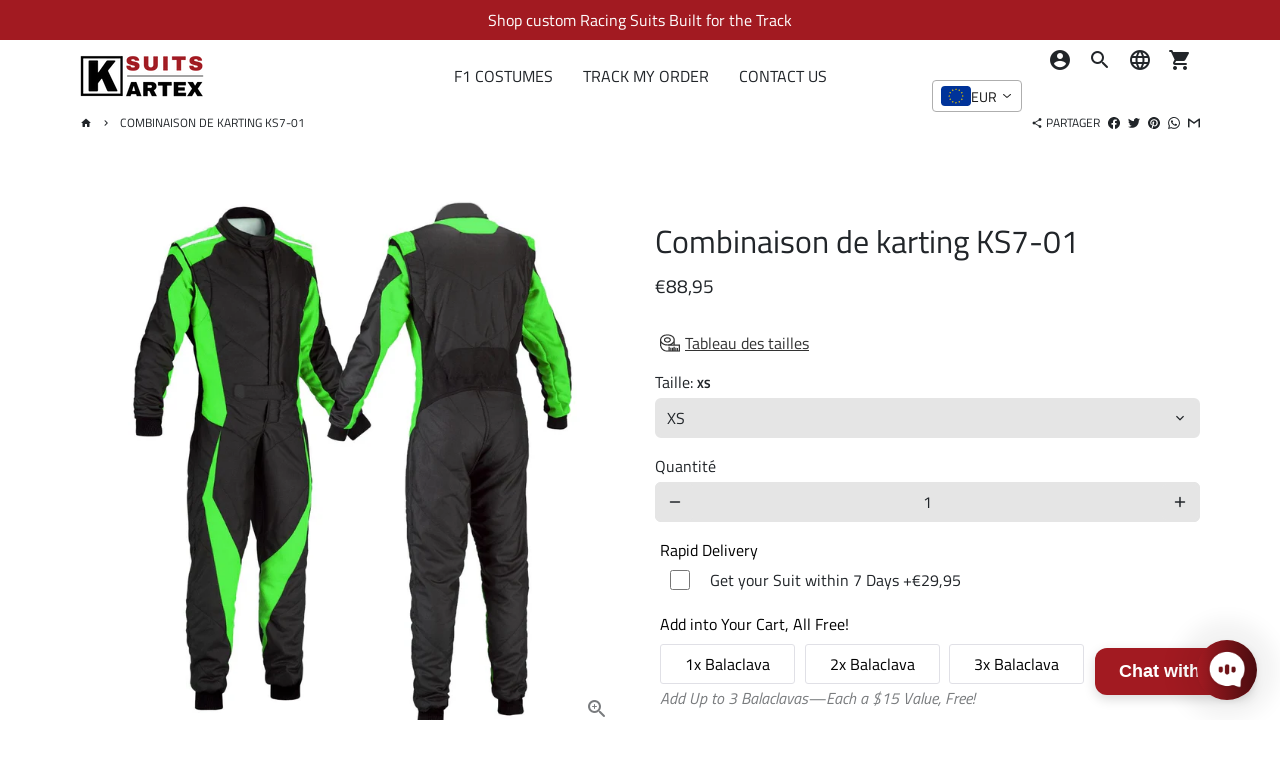

--- FILE ---
content_type: text/html; charset=utf-8
request_url: https://kartexsuits.com.au/fr-lan/products/kart-racing-suit-design-06-in-green-color
body_size: 72465
content:
<!doctype html>
<html lang="fr">
  <head>

<!-- Thunder PageSpeed --->
<!-- Thunder Critical CSS --->

      <style>input[type=search]{-webkit-appearance:none;-moz-appearance:none}@font-face{font-family:"Archivo Narrow";font-weight:400;font-style:normal;font-display:swap;src:url("//kartexsuits.com.au/cdn/fonts/archivo_narrow/archivonarrow_n4.d4b9d2f1da097aa0a5086dbe5b5d10d347f871b5.woff2?h1=a2FydGV4c3VpdHMuY29tLmF1&h2=a2FydGV4LXN1aXRzLmFjY291bnQubXlzaG9waWZ5LmNvbQ&h3=a2FydGV4c3VpdHMuY29t&hmac=a5734c2bbf0103390f410ee36219db473c6410ca32bb0acbd172cb082aae3d0f") format("woff2"),url("//kartexsuits.com.au/cdn/fonts/archivo_narrow/archivonarrow_n4.349cd3904920e24a723ec27d52a45675dd70115f.woff?h1=a2FydGV4c3VpdHMuY29tLmF1&h2=a2FydGV4LXN1aXRzLmFjY291bnQubXlzaG9waWZ5LmNvbQ&h3=a2FydGV4c3VpdHMuY29t&hmac=9d426a7a798da3874a130fca93d9ec17f2df9cf2593282484941e265e3747dbd") format("woff")}@font-face{font-family:"DIN Next";font-weight:400;font-style:normal;font-display:swap;src:url("//kartexsuits.com.au/cdn/fonts/din_next/dinnext_n4.438c249fdbceeefafa64221353c5ece2fdb8ae14.woff2?h1=a2FydGV4c3VpdHMuY29tLmF1&h2=a2FydGV4LXN1aXRzLmFjY291bnQubXlzaG9waWZ5LmNvbQ&h3=a2FydGV4c3VpdHMuY29t&hmac=97c33f2e684cf883fea725b9c225cdcdc3b9982c4048654a627e2141d00d5b3c") format("woff2"),url("//kartexsuits.com.au/cdn/fonts/din_next/dinnext_n4.ba1a214c52f07ec250a5179209eb84e73639e1c9.woff?h1=a2FydGV4c3VpdHMuY29tLmF1&h2=a2FydGV4LXN1aXRzLmFjY291bnQubXlzaG9waWZ5LmNvbQ&h3=a2FydGV4c3VpdHMuY29t&hmac=f9b280567597d53d476b64bd0daa57b7f3488086f07dce482f73aa084a89dc72") format("woff")}@font-face{font-family:"DIN Next";font-weight:700;font-style:normal;font-display:swap;src:url("//kartexsuits.com.au/cdn/fonts/din_next/dinnext_n7.57888b0b2051a4dba7d02aad7ca64db99eca3cf1.woff2?h1=a2FydGV4c3VpdHMuY29tLmF1&h2=a2FydGV4LXN1aXRzLmFjY291bnQubXlzaG9waWZ5LmNvbQ&h3=a2FydGV4c3VpdHMuY29t&hmac=608cb705bbe91b3f4fafad2bfbf3025a7722f2eb797910d127f8de18bb01ba16") format("woff2"),url("//kartexsuits.com.au/cdn/fonts/din_next/dinnext_n7.8ca52ee0f403ce0c89c90387f16284e4637c1b10.woff?h1=a2FydGV4c3VpdHMuY29tLmF1&h2=a2FydGV4LXN1aXRzLmFjY291bnQubXlzaG9waWZ5LmNvbQ&h3=a2FydGV4c3VpdHMuY29t&hmac=ab7f06744cfcec831ce085ed75d0567a30d84eddd34292e4a687c1503a09af02") format("woff")}@font-face{font-family:"DIN Next";font-weight:400;font-style:italic;font-display:swap;src:url("//kartexsuits.com.au/cdn/fonts/din_next/dinnext_i4.61ded265c0c537a08a3ef6c1f78e76a5f3be91c9.woff2?h1=a2FydGV4c3VpdHMuY29tLmF1&h2=a2FydGV4LXN1aXRzLmFjY291bnQubXlzaG9waWZ5LmNvbQ&h3=a2FydGV4c3VpdHMuY29t&hmac=2f2aed887da7bfa85fadf9a0f2d47c6b9d886029235294970440c1619becd422") format("woff2"),url("//kartexsuits.com.au/cdn/fonts/din_next/dinnext_i4.09dd19acb435d364f8a7263a588c573108d49efc.woff?h1=a2FydGV4c3VpdHMuY29tLmF1&h2=a2FydGV4LXN1aXRzLmFjY291bnQubXlzaG9waWZ5LmNvbQ&h3=a2FydGV4c3VpdHMuY29t&hmac=b69e04ae54a39a0c15106e60fd167a1e45ad3c3cef0266820a93be3a3ee44d29") format("woff")}@font-face{font-family:"DIN Next";font-weight:700;font-style:italic;font-display:swap;src:url("//kartexsuits.com.au/cdn/fonts/din_next/dinnext_i7.3e0968fa491d382704988ea5c9fc6209193f03d0.woff2?h1=a2FydGV4c3VpdHMuY29tLmF1&h2=a2FydGV4LXN1aXRzLmFjY291bnQubXlzaG9waWZ5LmNvbQ&h3=a2FydGV4c3VpdHMuY29t&hmac=95b93d7fb230161a56ce8152a2c3eba45d829223fda02f7f315dd1e6c4676f0c") format("woff2"),url("//kartexsuits.com.au/cdn/fonts/din_next/dinnext_i7.28611b7c75be07249f4251b10e48a8d9f8dbf8ba.woff?h1=a2FydGV4c3VpdHMuY29tLmF1&h2=a2FydGV4LXN1aXRzLmFjY291bnQubXlzaG9waWZ5LmNvbQ&h3=a2FydGV4c3VpdHMuY29t&hmac=8bfe042c6f41fa2529bf12f0273e259c02ee4b4dd5274ce15cb35bfa4ccc1152") format("woff")}@font-face{font-family:Material Icons;font-weight:400;font-style:normal;font-display:block;src:url(//kartexsuits.com.au/cdn/shop/t/48/assets/material-icons.woff2?v=162781309590319795501696483062) format("woff2")}@media only screen and (min-width:1025.1px){.large--six-twelfths{width:50%;-webkit-flex:0 0 50%;-moz-flex:0 0 50%;-ms-flex:0 0 50%;flex:0 0 50%}.large--hide{display:none!important}.large--overflow-hidden{overflow:hidden!important}.large--flex-fill{-webkit-flex:1 1 auto!important;-moz-flex:1 1 auto!important;-ms-flex:1 1 auto!important;flex:1 1 auto!important}}@-webkit-keyframes fadeIn{0%{opacity:0}to{opacity:1}}@-moz-keyframes fadeIn{0%{opacity:0}to{opacity:1}}@-ms-keyframes fadeIn{0%{opacity:0}to{opacity:1}}@keyframes fadeIn{0%{opacity:0}to{opacity:1}}@-webkit-keyframes rubberBand{0%{-webkit-transform:scale3d(1,1,1);transform:scaleZ(1)}30%{-webkit-transform:scale3d(1.25,.75,1);transform:scale3d(1.25,.75,1)}40%{-webkit-transform:scale3d(.75,1.25,1);transform:scale3d(.75,1.25,1)}50%{-webkit-transform:scale3d(1.15,.85,1);transform:scale3d(1.15,.85,1)}65%{-webkit-transform:scale3d(.95,1.05,1);transform:scale3d(.95,1.05,1)}75%{-webkit-transform:scale3d(1.05,.95,1);transform:scale3d(1.05,.95,1)}to{-webkit-transform:scale3d(1,1,1);transform:scaleZ(1)}}@-moz-keyframes rubberBand{0%{-webkit-transform:scale3d(1,1,1);transform:scaleZ(1)}30%{-webkit-transform:scale3d(1.25,.75,1);transform:scale3d(1.25,.75,1)}40%{-webkit-transform:scale3d(.75,1.25,1);transform:scale3d(.75,1.25,1)}50%{-webkit-transform:scale3d(1.15,.85,1);transform:scale3d(1.15,.85,1)}65%{-webkit-transform:scale3d(.95,1.05,1);transform:scale3d(.95,1.05,1)}75%{-webkit-transform:scale3d(1.05,.95,1);transform:scale3d(1.05,.95,1)}to{-webkit-transform:scale3d(1,1,1);transform:scaleZ(1)}}@-ms-keyframes rubberBand{0%{-webkit-transform:scale3d(1,1,1);transform:scaleZ(1)}30%{-webkit-transform:scale3d(1.25,.75,1);transform:scale3d(1.25,.75,1)}40%{-webkit-transform:scale3d(.75,1.25,1);transform:scale3d(.75,1.25,1)}50%{-webkit-transform:scale3d(1.15,.85,1);transform:scale3d(1.15,.85,1)}65%{-webkit-transform:scale3d(.95,1.05,1);transform:scale3d(.95,1.05,1)}75%{-webkit-transform:scale3d(1.05,.95,1);transform:scale3d(1.05,.95,1)}to{-webkit-transform:scale3d(1,1,1);transform:scaleZ(1)}}@keyframes rubberBand{0%{-webkit-transform:scale3d(1,1,1);transform:scaleZ(1)}30%{-webkit-transform:scale3d(1.25,.75,1);transform:scale3d(1.25,.75,1)}40%{-webkit-transform:scale3d(.75,1.25,1);transform:scale3d(.75,1.25,1)}50%{-webkit-transform:scale3d(1.15,.85,1);transform:scale3d(1.15,.85,1)}65%{-webkit-transform:scale3d(.95,1.05,1);transform:scale3d(.95,1.05,1)}75%{-webkit-transform:scale3d(1.05,.95,1);transform:scale3d(1.05,.95,1)}to{-webkit-transform:scale3d(1,1,1);transform:scaleZ(1)}}@-webkit-keyframes spin{0%{-webkit-transform:rotate(0);-moz-transform:rotate(0);-ms-transform:rotate(0);-o-transform:rotate(0);transform:rotate(0)}to{-webkit-transform:rotate(360deg);-moz-transform:rotate(360deg);-ms-transform:rotate(360deg);-o-transform:rotate(360deg);transform:rotate(360deg)}}@-moz-keyframes spin{0%{-webkit-transform:rotate(0);-moz-transform:rotate(0);-ms-transform:rotate(0);-o-transform:rotate(0);transform:rotate(0)}to{-webkit-transform:rotate(360deg);-moz-transform:rotate(360deg);-ms-transform:rotate(360deg);-o-transform:rotate(360deg);transform:rotate(360deg)}}@-ms-keyframes spin{0%{-webkit-transform:rotate(0);-moz-transform:rotate(0);-ms-transform:rotate(0);-o-transform:rotate(0);transform:rotate(0)}to{-webkit-transform:rotate(360deg);-moz-transform:rotate(360deg);-ms-transform:rotate(360deg);-o-transform:rotate(360deg);transform:rotate(360deg)}}@keyframes spin{0%{-webkit-transform:rotate(0);-moz-transform:rotate(0);-ms-transform:rotate(0);-o-transform:rotate(0);transform:rotate(0)}to{-webkit-transform:rotate(360deg);-moz-transform:rotate(360deg);-ms-transform:rotate(360deg);-o-transform:rotate(360deg);transform:rotate(360deg)}}.slick{opacity:0}.btn-zoom{position:absolute;bottom:16px;right:16px;opacity:.6;z-index:3;line-height:1}.btn-zoom .zoom-icon:after{font-family:Material icons;font-weight:400;font-style:normal;letter-spacing:normal;text-transform:none;display:inline-block;white-space:nowrap;word-wrap:normal;direction:ltr;-webkit-font-feature-settings:"liga";-webkit-font-smoothing:antialiased;vertical-align:bottom;overflow:hidden;content:"zoom_in"}.lazyload{opacity:0}*,:after,:before{-webkit-box-sizing:border-box;-moz-box-sizing:border-box;box-sizing:border-box}body,html{height:100%}body{margin:0;background-color:#fff;overflow-x:hidden}header,main,nav{display:block}body,button,input,select{font-family:DIN Next,sans-serif;font-weight:400;font-style:normal;-webkit-font-smoothing:antialiased;-webkit-text-size-adjust:100%;text-rendering:optimizeLegibility;font-size:16px;line-height:1.5;color:#212529}a{background-color:transparent}img{max-width:100%;border:0}button,input,select{color:inherit;font:inherit;margin:0}[type=button]::-moz-focus-inner,[type=submit]::-moz-focus-inner,button::-moz-focus-inner{border-style:none;padding:0}[type=button]:-moz-focusring,[type=submit]:-moz-focusring,button:-moz-focusring{outline:ButtonText dotted 1px}input[type=number],input[type=search]{-webkit-appearance:none;-moz-appearance:none}[hidden]{display:none!important}a,button,input,label,select{touch-action:manipulation}p{text-rendering:optimizeLegibility;margin-top:0;margin-bottom:16px}h1{display:block;margin-top:0;margin-bottom:12px;text-rendering:optimizeLegibility;color:#212529;font-family:Archivo Narrow,sans-serif;font-weight:400;font-style:normal;text-transform:initial;letter-spacing:0;line-height:1.2}h1{font-size:40px}a{color:#212529;text-decoration:none}.form-vertical input,.form-vertical select{width:100%;margin-bottom:16px}label{display:block;margin-bottom:4px}.inline-label{display:inline-block;margin-right:8px}input{border:2px solid #e5e5e5;border-radius:6px;padding:16px 24px;font-size:16px;line-height:1.5;display:inline-block;background-color:#e5e5e5;border-color:#e5e5e5;color:#212529;max-width:100%}input::-webkit-input-placeholder{color:#212529;opacity:.7}input:-moz-placeholder{color:#212529;opacity:.7}input::-moz-placeholder{color:#212529;opacity:.7}input:-ms-input-placeholder{color:#212529;opacity:.7}input::-ms-input-placeholder{color:#212529;opacity:.7}.input--small{padding:6px 10px}.input-group{display:-webkit-flex;display:-ms-flexbox;display:flex}.input-group .input-group-field{border-top-right-radius:0!important;border-bottom-right-radius:0!important;border-right:0;width:100%}.input-group .input-group-btn{border-top-left-radius:0;border-bottom-left-radius:0;-webkit-flex-shrink:0;-moz-flex-shrink:0;flex-shrink:0}select{border:2px solid #e5e5e5;border-radius:6px;padding:16px 48px 16px 24px;font-size:16px;line-height:1.5;display:inline-block;background-color:#e5e5e5;border-color:#e5e5e5;color:#212529;max-width:100%;text-indent:.01px;text-overflow:"";-webkit-appearance:none;-moz-appearance:none;-ms-appearance:none;-o-appearance:none;appearance:none;background-image:url(//kartexsuits.com.au/cdn/shop/t/48/assets/icon-select.svg?v=161177104988747427861696521596);background-repeat:no-repeat!important;background-position:right 24px center;background-size:auto 16px}select::-webkit-input-placeholder{color:#212529;opacity:.7}select:-moz-placeholder{color:#212529;opacity:.7}select::-moz-placeholder{color:#212529;opacity:.7}select:-ms-input-placeholder{color:#212529;opacity:.7}select::-ms-input-placeholder{color:#212529;opacity:.7}.select--small{padding:6px 30px 6px 10px;background-position:right 10px center}option{color:#212529;background-color:#fff}ul{padding:0;text-rendering:optimizeLegibility}ul{margin:0 0 16px 16px}hr{border:0;clear:both;height:0;margin:8px auto}.hr-divider{border-top:2px solid #e5e5e5;margin-top:0;margin-bottom:0}.hr-rev{margin-left:-30px;margin-right:-30px}@media screen and (max-width:769px){.hr-rev{margin-left:-16px;margin-right:-16px}}button{background:0 0;border:none;display:inline-block;padding:0}.btn{border:2px solid #e5e5e5;border-radius:6px;padding:16px 24px;font-size:16px;line-height:1.5;display:inline-block;font-family:DIN Next,sans-serif;font-weight:400;font-style:normal;text-transform:uppercase;letter-spacing:0;-webkit-appearance:none;-moz-appearance:none;-ms-appearance:none;-o-appearance:none;appearance:none;text-align:center;text-decoration:none;vertical-align:middle;white-space:normal;background-color:#e5e5e5;border-color:#e5e5e5;color:#212529}.btn--primary{background-color:#c8a011;border-color:#c8a011;color:#fff}.btn--square{padding:0;letter-spacing:0;border-radius:6px;height:60px;width:60px;line-height:56px;font-size:24px}.btn-square-small{padding:0;letter-spacing:0;border-radius:6px;height:40px;width:40px;line-height:36px;font-size:18px}.btn-square-xsmall{padding:0;letter-spacing:0;border-radius:6px;height:30px;width:30px;line-height:26px;font-size:12px}.btn--small{padding:6px 10px}.btn--xsmall{padding:4px 8px;font-size:12px}.btn--full{width:100%}.dropdown-menu{left:0;background-color:#fff;border:2px solid #e5e5e5;line-height:1.5;margin:0;visibility:hidden;opacity:0;padding:8px 0;position:absolute;width:max-content;max-width:250px;min-width:175px;z-index:3;text-align:left;height:0;border-radius:6px}.dropdown-menu.dropdown-menu-body{padding:16px}.dropdown-item{position:relative;list-style:none;padding:0 8px}.dropdown-link{display:block;width:100%;padding:8px;background-color:transparent;text-align:left;border-radius:6px}#localization-menu--header select{display:inline-block}.media-wrapper{position:relative;border-radius:6px;overflow:hidden;width:100%;max-width:100%;background-color:#fff}.media-wrapper.product--wrapper{background-color:#fff!important}.media{display:block;position:absolute;width:100%;top:0;bottom:0;left:0;right:0}.media.product--image{background-color:#fff!important}.product-single__media-wrapper{position:relative}.product-single__media-wrapper img{position:absolute;top:0;left:0;width:100%;max-width:100%}img{border:0;border-radius:6px}img{max-width:100%}svg:not(:root){overflow:hidden}.image-link{display:block}.imgset{object-fit:contain;vertical-align:middle}.rte{margin-bottom:16px}.rte>:last-child{margin-bottom:0}.rte li{margin-bottom:0}.text-center .rte ul{list-style-position:inside;margin-left:0}.material-icons{font-family:Material icons;font-weight:400;font-style:normal;letter-spacing:normal;text-transform:none;display:inline-block;white-space:nowrap;word-wrap:normal;direction:ltr;-webkit-font-feature-settings:"liga";-webkit-font-smoothing:antialiased;vertical-align:bottom;overflow:hidden}.icon-svg{width:1em;vertical-align:middle;margin-top:-.2em}.icon-middle{vertical-align:middle}.icon-width{text-align:center;width:1.25em;-webkit-flex-shrink:0;-moz-flex-shrink:0;flex-shrink:0}.icon-spin:after{font-family:Material icons;font-weight:400;font-style:normal;letter-spacing:normal;text-transform:none;display:inline-block;white-space:nowrap;word-wrap:normal;direction:ltr;-webkit-font-feature-settings:"liga";-webkit-font-smoothing:antialiased;vertical-align:bottom;overflow:hidden;content:"cached";-webkit-animation:1s cubic-bezier(.35,0,.25,1) infinite spin;-moz-animation:1s cubic-bezier(.35,0,.25,1) infinite spin;-ms-animation:spin 1s infinite cubic-bezier(.35,0,.25,1);-o-animation:1s cubic-bezier(.35,0,.25,1) infinite spin;animation:1s cubic-bezier(.35,0,.25,1) infinite spin}.icon-md{font-size:24px}.qty-container{display:block;position:relative;max-width:120px;width:100%;min-width:120px}.product-single__form .qty-container{max-width:100%}.qty-input{width:100%}.qty-container .qty-input{text-align:center;-moz-appearance:textfield}.qty-container .qty-input::-webkit-inner-spin-button,.qty-container .qty-input::-webkit-outer-spin-button{display:none;-webkit-appearance:none;margin:0}.qty-adjust{position:absolute;display:none;top:0;z-index:1;overflow:hidden;-webkit-backface-visibility:hidden;-moz-backface-visibility:hidden;-ms-backface-visibility:hidden;-o-backface-visibility:hidden;backface-visibility:hidden}.qty-container .qty-adjust{display:inherit}.qty-minus{left:0}.qty-plus{right:0}.overlay-backdrop{background-color:#00000080;position:fixed;left:0;right:0;top:0;bottom:0;width:100%;height:100%;display:none;z-index:999999996}.overlay-content{background-color:#e5e5e5;border-color:#212529;color:#212529}.overlay-content a,.overlay-content button{color:#212529}.overlay-content .btn,.overlay-content input{background-color:#fff;border-color:#fff;color:#212529}.overlay-content .btn::-webkit-input-placeholder,.overlay-content input::-webkit-input-placeholder{color:#212529;opacity:.7}.overlay-content .btn:-moz-placeholder,.overlay-content input:-moz-placeholder{color:#212529;opacity:.7}.overlay-content .btn::-moz-placeholder,.overlay-content input::-moz-placeholder{color:#212529;opacity:.7}.overlay-content .btn:-ms-input-placeholder,.overlay-content input:-ms-input-placeholder{color:#212529;opacity:.7}.overlay-content .btn::-ms-input-placeholder,.overlay-content input::-ms-input-placeholder{color:#212529;opacity:.7}.overlay-content .btn--primary{background-color:#a21a21;border-color:#a21a21;color:#fff}.overlay-content .text-secondary{color:#2dffb3}.toasts{position:fixed;top:0;right:0;z-index:999999997;width:100%;height:100%;padding:16px;opacity:0;visibility:hidden;display:-webkit-flex;display:-ms-flexbox;display:flex;-webkit-justify-content:flex-end;-ms-justify-content:flex-end;justify-content:flex-end}.overlay-toasts{display:block;opacity:0;visibility:hidden}.toasts-group{overflow-y:auto}.grid{list-style:none;margin:0 0 0 -30px;display:-webkit-flex;display:-ms-flexbox;display:flex;-webkit-flex-wrap:wrap;-moz-flex-wrap:wrap;-ms-flex-wrap:wrap;flex-wrap:wrap}.grid.grid-small{margin-left:-16px}.grid.grid-xsmall{margin-left:-8px}.grid.grid-spacer{margin-bottom:-30px}.grid.grid-spacer.grid-small{margin-bottom:-16px}.grid__item{width:100%;max-width:100%;padding-left:30px;-ms-flex-preferred-size:0;flex-basis:0;-ms-flex-positive:1;flex-grow:1}@media screen and (max-width:769px){.grid{margin-left:-16px}.grid.grid-spacer{margin-bottom:-16px}.grid__item{padding-left:16px;width:100%;-webkit-flex:0 0 100%;-moz-flex:0 0 100%;-ms-flex:0 0 100%;flex:0 0 100%}}.grid-small>.grid__item{padding-left:16px}.grid-xsmall>.grid__item{padding-left:8px}.grid-spacer>.grid__item{margin-bottom:30px}.grid-spacer.grid-small>.grid__item{margin-bottom:16px}.grid__item[class*=push--]{position:relative}.one-fifth{width:20%;-webkit-flex:0 0 20%;-moz-flex:0 0 20%;-ms-flex:0 0 20%;flex:0 0 20%}.three-twelfths{width:25%;-webkit-flex:0 0 25%;-moz-flex:0 0 25%;-ms-flex:0 0 25%;flex:0 0 25%}.hide{display:none!important}.text-right{text-align:right!important}.text-center{text-align:center!important}.full{width:100%!important}.overflow-hidden{overflow:hidden!important}.align-center{-ms-flex-align:center!important;-webkit-align-items:center!important;-moz-align-items:center!important;-ms-align-items:center!important;-o-align-items:center!important;align-items:center!important}.justify-end{-webkit-justify-content:flex-end!important;-ms-justify-content:flex-end!important;justify-content:flex-end!important}.flex-auto{width:auto;-webkit-flex:0 0 auto!important;-moz-flex:0 0 auto!important;-ms-flex:0 0 auto!important;flex:0 0 auto!important}.flex-fill{-webkit-flex:1 1 auto!important;-moz-flex:1 1 auto!important;-ms-flex:1 1 auto!important;flex:1 1 auto!important}.flex-nowrap{-webkit-flex-wrap:nowrap!important;-moz-flex-wrap:nowrap!important;-ms-flex-wrap:nowrap!important;flex-wrap:nowrap!important}@media only screen and (max-width:769px){.small--hide{display:none!important}.small--text-center{text-align:center!important}.small--flex-auto{width:auto;-webkit-flex:0 0 auto!important;-moz-flex:0 0 auto!important;-ms-flex:0 0 auto!important;flex:0 0 auto!important}.small--flex-fill{-webkit-flex:1 1 auto!important;-moz-flex:1 1 auto!important;-ms-flex:1 1 auto!important;flex:1 1 auto!important}}@media only screen and (min-width:769.1px) and (max-width:1025px){.medium--six-twelfths{width:50%;-webkit-flex:0 0 50%;-moz-flex:0 0 50%;-ms-flex:0 0 50%;flex:0 0 50%}.medium--hide{display:none!important}.medium--overflow-hidden{overflow:hidden!important}.medium--flex-auto{width:auto;-webkit-flex:0 0 auto!important;-moz-flex:0 0 auto!important;-ms-flex:0 0 auto!important;flex:0 0 auto!important}.medium--flex-fill{-webkit-flex:1 1 auto!important;-moz-flex:1 1 auto!important;-ms-flex:1 1 auto!important;flex:1 1 auto!important}}@media only screen and (min-width:1025.1px){.large--six-twelfths{width:50%;-webkit-flex:0 0 50%;-moz-flex:0 0 50%;-ms-flex:0 0 50%;flex:0 0 50%}.large--eight-twelfths{width:66.666%;-webkit-flex:0 0 66.666%;-moz-flex:0 0 66.666%;-ms-flex:0 0 66.666%;flex:0 0 66.666%}.push--large--two-twelfths{left:16.666%}.large--hide{display:none!important}.large--overflow-hidden{overflow:hidden!important}.large--flex-fill{-webkit-flex:1 1 auto!important;-moz-flex:1 1 auto!important;-ms-flex:1 1 auto!important;flex:1 1 auto!important}}.shopify-section{position:relative}.shopify-section:empty{display:none}.section-border{border-top:2px solid #e5e5e5}#PageContainer{display:-webkit-flex;display:-ms-flexbox;display:flex;-webkit-flex-direction:column;-moz-flex-direction:column;-ms-flex-direction:column;flex-direction:column;min-height:100vh}.main-content{display:block;position:relative;z-index:2}.box{padding-top:30px;padding-bottom:30px}@media screen and (min-width:769.1px){.box{padding-top:60px;padding-bottom:60px}.breadcrumbs .grid__item:first-of-type{white-space:nowrap;text-overflow:ellipsis;overflow:hidden}}.wrapper{margin:0 auto;padding-left:30px;padding-right:30px;max-width:1180px}@media screen and (max-width:769px){.grid-spacer>.grid__item{margin-bottom:16px}.wrapper{padding-left:16px;padding-right:16px}}.breadcrumbs{padding:0;background-color:#fff}.breadcrumbs .grid__item{padding-block:6px}@media screen and (max-width:769px){.breadcrumbs{overflow-x:auto;overflow-y:hidden;white-space:nowrap;background-color:unset}.breadcrumbs .wrapper{padding-inline:0}.breadcrumbs .grid__item:first-of-type{background-color:#fff}.breadcrumbs .grid__item:last-child{background-color:#fff}.header-grid.grid{margin-left:-8px}.header-grid>.grid__item{padding-left:8px}}.announcement-section{z-index:7}#announcement{background-color:#a21a21;color:#fff}#announcement a{color:#fff}#announcement .rte{margin-bottom:0}#announcement p{white-space:nowrap;text-overflow:ellipsis;overflow:hidden}.announcement-grid{height:40px}.announcement-right-message+ul{margin-left:8px}.header-section{position:relative;z-index:6}.site-header{background-color:#fff;border-bottom:2px solid #e5e5e5;border-color:transparent;height:74px;position:relative}.site-header .site-header__logo-link,.site-header .site-nav__link{color:#212529}.header-wrapper{position:relative;height:100%}.header-grid{height:100%}.nav-container-left-icons{order:1}.nav-container-logo{height:100%;order:2}.nav-container-menu{order:3}@media screen and (min-width:1025.1px){.nav-center .nav-container-menu{text-align:center}}.nav-container-right-icons{order:4}.inner-nav-containers{height:100%;margin:0}.site-nav__item{position:relative;display:inline-block;line-height:1;white-space:normal;margin:0}.site-nav__link{font-family:DIN Next,sans-serif;font-weight:400;font-style:normal;text-transform:uppercase;letter-spacing:0;display:inline-block;text-decoration:none;padding:8px;white-space:nowrap}.site-header__logo{height:100%;font-family:Archivo Narrow,sans-serif;font-weight:400;font-style:normal;text-transform:initial;letter-spacing:0;line-height:1.2;font-size:40px;margin:0}@media screen and (max-width:769px){.site-nav__link{padding:4px}.site-header__logo{font-size:16px}}.site-header__logo .inverted-logo{display:none}.site-header__logo .mobile-logo{display:none;height:100%}.site-nav__link--icon{letter-spacing:0!important;font-size:24px}.cart-link{position:relative}.cart-link__bubble{display:none}.site-nav__link--icon .cart-count{position:absolute;top:0;right:2px;font-size:12px}.drawer{position:fixed;overflow:hidden;top:0;bottom:0;z-index:999999999;display:none;-webkit-flex-direction:column;-moz-flex-direction:column;-ms-flex-direction:column;flex-direction:column}.drawer .drawer__footer,.drawer .drawer__header,.drawer .drawer__inner{opacity:0}.drawer--left{max-width:100%;left:0}@media screen and (min-width:769.1px){.site-header .nav-container-menu .inner-nav-containers>li>a{font-size:16px}.drawer--left{width:300px}}@media screen and (max-width:769px){.site-nav__link--icon .cart-count{top:-4px;right:-2px}.site-header{height:60px}.site-header__logo .default-logo{display:none}.site-header__logo .inverted-logo{display:none!important}.site-header__logo .mobile-logo{display:block}.drawer--left{width:300px}.drawer--right{width:400px}}.drawer--right{max-width:100%;right:0}@media screen and (min-width:769.1px){.drawer--right{width:400px}}.drawer--top{max-height:100%;width:100%;top:0;height:fit-content}.drawer__header{height:74px;width:100%;z-index:10;padding:0 16px;border-bottom:2px solid #e5e5e5;border-color:#212529;display:-webkit-flex;display:-ms-flexbox;display:flex;-ms-flex-align:center;-webkit-align-items:center;-moz-align-items:center;-ms-align-items:center;-o-align-items:center;align-items:center;-webkit-flex-shrink:0;-moz-flex-shrink:0;flex-shrink:0}.drawer__title{padding-right:16px;font-size:24px;font-family:Archivo Narrow,sans-serif;font-weight:400;font-style:normal;text-transform:initial;letter-spacing:0;line-height:1.2;line-height:1.5;-webkit-flex:auto;-moz-flex:auto;-ms-flex:auto;flex:auto;white-space:nowrap;text-overflow:ellipsis;overflow:hidden}.drawer__inner{overflow-y:auto;overflow-x:hidden;-webkit-overflow-scrolling:touch;position:relative;-webkit-flex:auto;-moz-flex:auto;-ms-flex:auto;flex:auto}.drawer--top .drawer__inner{overflow:auto}.drawer__inner-section{padding:30px}.drawer__inner-section>:last-child{margin-bottom:0}.drawer__inner-section+.drawer__inner-section{border-top:2px solid #e5e5e5;border-color:#212529}.drawer__footer{background-color:#fff;padding:16px;-webkit-flex-shrink:0;-moz-flex-shrink:0;flex-shrink:0}.drawer__footer:empty{display:none}.mobile-nav{margin-left:0;margin-bottom:0}.mobile-nav>*{margin-bottom:0}.mobile-nav>*+*{margin-top:30px}.mobile-nav__item{position:relative;display:block;margin-bottom:0;list-style:none}.mobile-nav>.mobile-nav__item{background-color:#e5e5e5}.mobile-nav__item a{display:block;color:#212529;text-decoration:none}.mobile-nav>.mobile-nav__item:not(.mobile-nav__item--secondary)>a{font-family:DIN Next,sans-serif;font-weight:400;font-style:normal;text-transform:uppercase;letter-spacing:0;font-size:20px}#SearchDrawer.drawer{bottom:auto}.site-footer input{background-color:#fff;border-color:#fff;color:#212529}.site-footer input::-webkit-input-placeholder{color:#212529;opacity:.7}.site-footer input:-moz-placeholder{color:#212529;opacity:.7}.site-footer input::-moz-placeholder{color:#212529;opacity:.7}.site-footer input:-ms-input-placeholder{color:#212529;opacity:.7}.site-footer input::-ms-input-placeholder{color:#212529;opacity:.7}#CartDrawer{-webkit-flex-direction:row;-moz-flex-direction:row;-ms-flex-direction:row;flex-direction:row}.ajaxcart-loading{width:100%;display:-webkit-flex;display:-ms-flexbox;display:flex;-ms-flex-align:center;-webkit-align-items:center;-moz-align-items:center;-ms-align-items:center;-o-align-items:center;align-items:center;-webkit-justify-content:center;-ms-justify-content:center;justify-content:center}.ajaxcart--is-loading #CartContainer{display:none}.product-single__media-flex-wrapper:last-of-type{margin-bottom:0!important}.product-single__media-flex{width:100%}.product-single__thumbnails{margin-top:16px}.product-single__thumbnail{opacity:.6}@media screen and (max-width:769px){.drawer__header{height:60px}.drawer__inner-section{padding:16px}.mobile-nav>*{margin-bottom:0}.mobile-nav>*+*{margin-top:16px}.product-single-divider{margin-top:30px}.product-single__title{font-size:28px}}.product-single__meta--wrapper{margin-top:30px;-ms-flex-item-align:flex-start;-webkit-align-self:flex-start;align-self:flex-start}.product-single__price--compare-at{margin-left:4px}.product-single__unit{display:none}@media screen and (min-width:769.1px){.radio-wrapper{-webkit-flex:50%;-moz-flex:50%;-ms-flex:50%;flex:50%}}.product-single__form .product-form__item{margin-bottom:16px}.product-single__form .product-form__item>label{display:block;margin-bottom:4px}.product-single__form .product-form__item .product-form__input{width:100%;padding:6px 30px 6px 10px;background-position:right 10px center}.variant-label-option-value{text-transform:uppercase;font-size:12px;font-weight:700}.product-single__variants{display:none}.product-single__quantity{display:inline-block;width:100%}.product-single__add-to-cart{margin-bottom:16px}.btn--add-to-cart{width:100%}.spacer-top{margin-top:16px}.spacer-bottom{margin-bottom:16px}.spacer-bottom-none{margin-bottom:0}.flex{display:-webkit-flex;display:-ms-flexbox;display:flex}.flex-nowrap{-webkit-flex-wrap:nowrap;-moz-flex-wrap:nowrap;-ms-flex-wrap:nowrap;flex-wrap:nowrap}.text-secondary{color:#212529}.text-small{font-size:12px}.text-large{font-size:19px}.text-accent,.text-money{font-family:DIN Next,sans-serif;font-weight:400;font-style:normal;text-transform:uppercase;letter-spacing:0}.text-strike{text-decoration:line-through!important}.text-muted{color:#a6a7a9}@media screen and (max-width:769px){.text-small-mobile{font-size:12px}}.radius-none{border-radius:0}.fadeIn{-webkit-animation-duration:.6s;-moz-animation-duration:.6s;-ms-animation-duration:.6s;-o-animation-duration:.6s;animation-duration:.6s;-webkit-animation-name:fadeIn;-moz-animation-name:fadeIn;-ms-animation-name:fadeIn;-o-animation-name:fadeIn;animation-name:fadeIn;-webkit-animation-fill-mode:both;-moz-animation-fill-mode:both;-ms-animation-fill-mode:both;-o-animation-fill-mode:both;animation-fill-mode:both}.rubberBand{-webkit-animation-duration:.6s;-moz-animation-duration:.6s;-ms-animation-duration:.6s;-o-animation-duration:.6s;animation-duration:.6s;-webkit-animation-name:rubberBand;-moz-animation-name:rubberBand;-ms-animation-name:rubberBand;-o-animation-name:rubberBand;animation-name:rubberBand;-webkit-animation-fill-mode:both;-moz-animation-fill-mode:both;-ms-animation-fill-mode:both;-o-animation-fill-mode:both;animation-fill-mode:both}.infinite{-webkit-animation-iteration-count:infinite;-moz-animation-iteration-count:infinite;-ms-animation-iteration-count:infinite;-o-animation-iteration-count:infinite;animation-iteration-count:infinite}.slow{-webkit-animation-duration:1s;-moz-animation-duration:1s;-ms-animation-duration:1s;-o-animation-duration:1s;animation-duration:1s}.visually-hidden{clip:rect(0 0 0 0);clip:rect(0,0,0,0);overflow:hidden;position:absolute;height:1px;width:1px}.inline-list{list-style:none;margin-left:0;margin-right:-8px;margin-bottom:-8px}.inline-list>*{display:inline-block;margin-right:8px;margin-bottom:8px;vertical-align:middle}.whitespace-nowrap{white-space:nowrap}@media not all{.transparent-header--desktop .header-container{position:absolute;top:0;left:0;right:0}.transparent-header--desktop .site-header .site-header__logo-link,.transparent-header--desktop .site-header .site-nav__link{color:#fff}.transparent-header--desktop .site-header .default-logo{display:none}.transparent-header--desktop .site-header .inverted-logo{display:block}.transparent-header--desktop .site-header{background-color:transparent}@media (max-width:769px){.transparent-header--mobile .header-container{position:absolute;top:0;left:0;right:0}.transparent-header--mobile .site-header .site-header__logo-link,.transparent-header--mobile .site-header .site-nav__link{color:#fff}.transparent-header--mobile .site-header{background-color:transparent}}}</style>
    
<!-- End Thunder Critical CSS --->
<!-- Thunder JS Deferral --->
<script>
const e={t:[/paypalobjects/i,/klaviyo/i,/wistia/i],i:[]},t=(t,c)=>t&&(!e.t||e.t.some((e=>e.test(t))))&&(!e.i||e.i.every((e=>!e.test(t)))),c=document.createElement,r={src:Object.getOwnPropertyDescriptor(HTMLScriptElement.prototype,"src"),type:Object.getOwnPropertyDescriptor(HTMLScriptElement.prototype,"type"),defer:Object.getOwnPropertyDescriptor(HTMLScriptElement.prototype,"defer")};document.createElement=function(...e){if("script"!==e[0].toLowerCase())return c.bind(document)(...e);const i=c.bind(document)(...e);try{Object.defineProperties(i,{src:{...r.src,set(e){t(e,i.type)&&r.defer.set.call(this,"defer"),r.src.set.call(this,e)}},type:{...r.type,get(){const e=r.type.get.call(this);return t(i.src,0)&&r.defer.set.call(this,"defer"),e},set(e){r.type.set.call(this,e),t(i.src,i.type)&&r.defer.set.call(this,"defer")}}}),i.setAttribute=function(e,t){"type"===e||"src"===e?i[e]=t:HTMLScriptElement.prototype.setAttribute.call(i,e,t)}}catch(e){console.warn("Thunder was unable to prevent script execution for script src ",i.src,".\n",'A likely cause would be because you are using a Shopify app or a third-party browser extension that monkey patches the "document.createElement" function.')}return i};
</script>
<!-- End Thunder JS Deferral --->
<!-- End Thunder PageSpeed--->


<!-- Reddit Pixel -->
<script>
!function(w,d){if(!w.rdt){var p=w.rdt=function(){p.sendEvent?p.sendEvent.apply(p,arguments):p.callQueue.push(arguments)};p.callQueue=[];var t=d.createElement("script");t.src="https://www.redditstatic.com/ads/pixel.js",t.async=!0;var s=d.getElementsByTagName("script")[0];s.parentNode.insertBefore(t,s)}}(window,document);rdt('init','a2_etmz2hj1vp0t', {"aaid":"<AAID-HERE>","email":"<EMAIL-HERE>","externalId":"<EXTERNAL-ID-HERE>","idfa":"<IDFA-HERE>"});rdt('track', 'PageVisit');
</script>
<!-- DO NOT MODIFY UNLESS TO REPLACE A USER IDENTIFIER -->
<!-- End Reddit Pixel -->

    <!-- Google tag (gtag.js) -->
<script async src="https://www.googletagmanager.com/gtag/js?id=G-CMCDWB4RYP"></script>
<script>
  window.dataLayer = window.dataLayer || [];
  function gtag(){dataLayer.push(arguments);}
  gtag('js', new Date());

  gtag('config', 'G-CMCDWB4RYP');
</script>


    
    <!-- Basic page needs -->
    <meta charset="utf-8">
    <meta http-equiv="X-UA-Compatible" content="IE=edge,chrome=1">
    <meta name="viewport" content="width=device-width,initial-scale=1,maximum-scale=1,shrink-to-fit=no">
    <meta name="theme-color" content="#FFFFFF">
    <meta name="apple-mobile-web-app-capable" content="yes">
    <meta name="mobile-web-app-capable" content="yes">
    <meta name="author" content="Debutify">

    <!-- Preconnect external resources -->
    <link rel="preconnect" href="https://cdn.shopify.com" crossorigin>
    <link rel="preconnect" href="https://fonts.shopifycdn.com" crossorigin>
    <link rel="preconnect" href="https://shop.app" crossorigin>
    <link rel="preconnect" href="https://monorail-edge.shopifysvc.com"><link rel="preconnect" href="https://godog.shopifycloud.com"><link rel="preconnect" href="https://www.google.com">
      <link rel="preconnect" href="https://www.gstatic.com">
      <link rel="preconnect" href="https://www.gstatic.com" crossorigin>
      <link rel="preconnect" href="https://fonts.gstatic.com" crossorigin>
      <link rel="preconnect" href="https://www.recaptcha.net" crossorigin><link rel="preconnect" href="https://debutify.com"><!-- Preload assets -->
    <link rel="preload" href="//kartexsuits.com.au/cdn/shop/t/51/assets/theme.scss.css?v=125658905620368997101752668202" as="style">
    <link rel="preload" as="font" href="//kartexsuits.com.au/cdn/fonts/titillium_web/titilliumweb_n4.dc3610b1c7b7eb152fc1ddefb77e83a0b84386b3.woff2" type="font/woff2" crossorigin>
    <link rel="preload" as="font" href="//kartexsuits.com.au/cdn/fonts/titillium_web/titilliumweb_n4.dc3610b1c7b7eb152fc1ddefb77e83a0b84386b3.woff2" type="font/woff2" crossorigin>
    <link rel="preload" as="font" href="//kartexsuits.com.au/cdn/fonts/titillium_web/titilliumweb_n4.dc3610b1c7b7eb152fc1ddefb77e83a0b84386b3.woff2" type="font/woff2" crossorigin>
    <link rel="preload" as="font" href="//kartexsuits.com.au/cdn/shop/t/51/assets/material-icons-round.woff2?v=42163961327098976921697876472" type="font/woff2" crossorigin>
    <link rel="preload" href="//kartexsuits.com.au/cdn/shop/t/51/assets/jquery-2.2.3.min.js?v=40203790232134668251697876504" as="script">
    <link rel="preload" href="//kartexsuits.com.au/cdn/shop/t/51/assets/theme.min.js?v=153792277705935674001697876504" as="script">
    <link rel="preload" href="//kartexsuits.com.au/cdn/shop/t/51/assets/lazysizes.min.js?v=46221891067352676611697876472" as="script">
    <link rel="preload" href="//kartexsuits.com.au/cdn/shop/t/51/assets/dbtfy-addons.min.js?v=76143985944332513921709396129" as="script"><link rel="canonical" href="https://kartexsuits.com.au/fr-lan/products/kart-racing-suit-design-06-in-green-color"><!-- Fav icon --><link sizes="192x192" rel="shortcut icon" type="image/png" id="favicon" href="//kartexsuits.com.au/cdn/shop/files/logo_black_100x100_crop_center.png?v=1711786853">

    <!-- Title and description -->
    <title>
      Combinaison de karting KS7-01 &ndash; Kartex Suits
    </title>

<!-- Avada Boost Sales Script -->

      


              
              
              
              
              
              
              
              <script>const AVADA_ENHANCEMENTS = {};
          AVADA_ENHANCEMENTS.contentProtection = false;
          AVADA_ENHANCEMENTS.hideCheckoutButon = false;
          AVADA_ENHANCEMENTS.cartSticky = true;
          AVADA_ENHANCEMENTS.multiplePixelStatus = undefined;
          AVADA_ENHANCEMENTS.inactiveStatus = false;
          AVADA_ENHANCEMENTS.cartButtonAnimationStatus = true;
          AVADA_ENHANCEMENTS.whatsappStatus = false;
          AVADA_ENHANCEMENTS.messengerStatus = false;
          AVADA_ENHANCEMENTS.livechatStatus = false;
          </script>



























      <script>
        const AVADA_CDT = {};
        AVADA_CDT.products = [];
        AVADA_CDT.template = "product";
        AVADA_CDT.collections = [];
        
          AVADA_CDT.collections.push("269453951160");
        

        const AVADA_INVQTY = {};
        
          AVADA_INVQTY[39830295249080] = 5;
        
          AVADA_INVQTY[39830295281848] = 5;
        
          AVADA_INVQTY[39830295314616] = 5;
        
          AVADA_INVQTY[39830295347384] = 5;
        
          AVADA_INVQTY[39830295380152] = 5;
        
          AVADA_INVQTY[39830295412920] = 5;
        
          AVADA_INVQTY[39830295445688] = 5;
        

        AVADA_CDT.cartitem = 0;
        AVADA_CDT.moneyformat = `€{{amount_with_comma_separator}}`;
        AVADA_CDT.cartTotalPrice = 0;
        
        AVADA_CDT.selected_variant_id = 39830295249080;
        AVADA_CDT.product = {"id": 6710071001272,"title": "Combinaison de karting KS7-01","handle": "kart-racing-suit-design-06-in-green-color","vendor": "Kartex Suits",
            "type": "Costumes de course de kart","tags": ["Kart Racing Suits"],"price": 8895,"price_min": 8895,"price_max": 9495,
            "available": true,"price_varies": true,"compare_at_price": null,
            "compare_at_price_min": 0,"compare_at_price_max": 0,
            "compare_at_price_varies": false,"variants": [{"id":39830295249080,"title":"XS","option1":"XS","option2":null,"option3":null,"sku":"KS2-01","requires_shipping":true,"taxable":true,"featured_image":null,"available":true,"name":"Combinaison de karting KS7-01 - XS","public_title":"XS","options":["XS"],"price":8895,"weight":1500,"compare_at_price":null,"inventory_management":"shopify","barcode":"8960007814272","requires_selling_plan":false,"selling_plan_allocations":[]},{"id":39830295281848,"title":"S","option1":"S","option2":null,"option3":null,"sku":"KS2-02","requires_shipping":true,"taxable":true,"featured_image":null,"available":true,"name":"Combinaison de karting KS7-01 - S","public_title":"S","options":["S"],"price":8895,"weight":1500,"compare_at_price":null,"inventory_management":"shopify","barcode":"8960007814289","requires_selling_plan":false,"selling_plan_allocations":[]},{"id":39830295314616,"title":"M","option1":"M","option2":null,"option3":null,"sku":"KS2-03","requires_shipping":true,"taxable":true,"featured_image":null,"available":true,"name":"Combinaison de karting KS7-01 - M","public_title":"M","options":["M"],"price":8895,"weight":1500,"compare_at_price":null,"inventory_management":"shopify","barcode":"8960007814296","requires_selling_plan":false,"selling_plan_allocations":[]},{"id":39830295347384,"title":"L","option1":"L","option2":null,"option3":null,"sku":"KS2-04","requires_shipping":true,"taxable":true,"featured_image":null,"available":true,"name":"Combinaison de karting KS7-01 - L","public_title":"L","options":["L"],"price":8895,"weight":1500,"compare_at_price":null,"inventory_management":"shopify","barcode":"8960007814302","requires_selling_plan":false,"selling_plan_allocations":[]},{"id":39830295380152,"title":"XL","option1":"XL","option2":null,"option3":null,"sku":"KS2-05","requires_shipping":true,"taxable":true,"featured_image":null,"available":true,"name":"Combinaison de karting KS7-01 - XL","public_title":"XL","options":["XL"],"price":8895,"weight":1500,"compare_at_price":null,"inventory_management":"shopify","barcode":"8960007814319","requires_selling_plan":false,"selling_plan_allocations":[]},{"id":39830295412920,"title":"XXL","option1":"XXL","option2":null,"option3":null,"sku":"KS2-06","requires_shipping":true,"taxable":true,"featured_image":null,"available":true,"name":"Combinaison de karting KS7-01 - XXL","public_title":"XXL","options":["XXL"],"price":9495,"weight":1500,"compare_at_price":null,"inventory_management":"shopify","barcode":"8960007814326","requires_selling_plan":false,"selling_plan_allocations":[]},{"id":39830295445688,"title":"XXXL","option1":"XXXL","option2":null,"option3":null,"sku":"KS2-07","requires_shipping":true,"taxable":true,"featured_image":null,"available":true,"name":"Combinaison de karting KS7-01 - XXXL","public_title":"XXXL","options":["XXXL"],"price":9495,"weight":1500,"compare_at_price":null,"inventory_management":"shopify","barcode":"8960007814333","requires_selling_plan":false,"selling_plan_allocations":[]}],"featured_image": "\/\/kartexsuits.com.au\/cdn\/shop\/products\/154_3.jpg?v=1711474256","images": ["\/\/kartexsuits.com.au\/cdn\/shop\/products\/154_3.jpg?v=1711474256","\/\/kartexsuits.com.au\/cdn\/shop\/products\/154_2.jpg?v=1711474230","\/\/kartexsuits.com.au\/cdn\/shop\/products\/154_1.jpg?v=1711474232","\/\/kartexsuits.com.au\/cdn\/shop\/products\/0.123_9feae04d-05a8-486e-89e6-c5c5eaf56df4.jpg?v=1711474245"]
            };
        

        window.AVADA_BADGES = window.AVADA_BADGES || {};
        window.AVADA_BADGES = [{"badgeEffect":"","showBadgeBorder":false,"badgePageType":"product","headerText":"Secure Checkout With","badgeBorderRadius":3,"collectionPageInlinePosition":"after","description":"Increase a sense of urgency and boost conversation rate on each product page. ","badgeStyle":"color","badgeList":["https:\/\/cdn1.avada.io\/boost-sales\/visa.svg","https:\/\/cdn1.avada.io\/boost-sales\/mastercard.svg","https:\/\/cdn1.avada.io\/boost-sales\/americanexpress.svg","https:\/\/cdn1.avada.io\/boost-sales\/discover.svg","https:\/\/cdn1.avada.io\/boost-sales\/paypal.svg","https:\/\/cdn1.avada.io\/boost-sales\/applepay.svg","https:\/\/cdn1.avada.io\/boost-sales\/googlepay.svg"],"cartInlinePosition":"after","isSetCustomWidthMobile":false,"homePageInlinePosition":"after","createdAt":"2024-03-22T15:52:42.085Z","badgeWidth":"full-width","showHeaderText":true,"showBadges":true,"customWidthSize":450,"cartPosition":"","shopDomain":"kartex-suits.myshopify.com","shopId":"5Skob34P24rowADlU9aC","inlinePosition":"after","badgeBorderColor":"#e1e1e1","headingSize":16,"badgeCustomSize":70,"badgesSmartSelector":false,"headingColor":"#232323","textAlign":"avada-align-center","badgeSize":"small","priority":"0","collectionPagePosition":"","customWidthSizeInMobile":450,"name":"Product Pages","position":"","homePagePosition":"","status":true,"font":"default","removeBranding":true,"id":"g8r9weX9ZMZKsDWsVbxv"},{"badgeEffect":"","showBadgeBorder":false,"badgePageType":"footer","headerText":"","badgeBorderRadius":3,"collectionPageInlinePosition":"after","description":"Win customers' trust from every pages by showing various trust badges at website's footer.","badgeStyle":"color","badgeList":["https:\/\/cdn1.avada.io\/boost-sales\/visa.svg","https:\/\/cdn1.avada.io\/boost-sales\/mastercard.svg","https:\/\/cdn1.avada.io\/boost-sales\/americanexpress.svg","https:\/\/cdn1.avada.io\/boost-sales\/discover.svg","https:\/\/cdn1.avada.io\/boost-sales\/paypal.svg","https:\/\/cdn1.avada.io\/boost-sales\/applepay.svg","https:\/\/cdn1.avada.io\/boost-sales\/googlepay.svg"],"cartInlinePosition":"after","isSetCustomWidthMobile":false,"homePageInlinePosition":"after","createdAt":"2024-03-22T15:52:41.821Z","badgeWidth":"full-width","showHeaderText":true,"showBadges":true,"customWidthSize":450,"cartPosition":"","shopDomain":"kartex-suits.myshopify.com","shopId":"5Skob34P24rowADlU9aC","inlinePosition":"after","badgeBorderColor":"#e1e1e1","headingSize":16,"badgeCustomSize":40,"badgesSmartSelector":false,"headingColor":"#232323","textAlign":"avada-align-center","badgeSize":"custom","priority":"0","selectedPreset":"Payment 1","collectionPagePosition":"","customWidthSizeInMobile":450,"name":"Footer","position":"","homePagePosition":"","status":true,"font":"default","removeBranding":true,"id":"oBSSlFlKiZFW9atoKvOZ"}];

        window.AVADA_GENERAL_SETTINGS = window.AVADA_GENERAL_SETTINGS || {};
        window.AVADA_GENERAL_SETTINGS = null;

        window.AVADA_COUNDOWNS = window.AVADA_COUNDOWNS || {};
        window.AVADA_COUNDOWNS = [{},{},{"id":"qIId05wDQGcWzXOgqzQq","categoryNumbWidth":30,"numbWidth":60,"countdownSmartSelector":false,"collectionPageInlinePosition":"after","stockTextSize":16,"daysText":"Days","countdownEndAction":"HIDE_COUNTDOWN","secondsText":"Seconds","saleCustomSeconds":"59","createdAt":"2024-03-22T15:52:41.926Z","txtDatePos":"txt_outside_box","numbHeight":60,"txtDateSize":16,"shopId":"5Skob34P24rowADlU9aC","inlinePosition":"after","headingSize":30,"categoryTxtDateSize":8,"textAlign":"text-center","displayLayout":"square-countdown","categoryNumberSize":14,"priority":"0","displayType":"ALL_PRODUCT","numbBorderColor":"#cccccc","productIds":[],"collectionPagePosition":"","name":"Product Pages","numbBorderWidth":1,"manualDisplayPlacement":"after","position":"form[action='\/cart\/add']","showCountdownTimer":true,"conditions":{"type":"ALL","conditions":[{"type":"TITLE","operation":"CONTAINS","value":""}]},"timeUnits":"unit-dhms","status":true,"manualDisplayPosition":"form[action='\/cart\/add']","stockTextBefore":"Only {{stock_qty}} left in stock. Hurry up 🔥","saleCustomMinutes":"10","categoryUseDefaultSize":true,"description":"Increase urgency and boost conversions for each product page.","saleDateType":"date-custom","numbBgColor":"#ffffff","txtDateColor":"#122234","numbColor":"#122234","minutesText":"Minutes","showInventoryCountdown":true,"numbBorderRadius":0,"shopDomain":"kartex-suits.myshopify.com","countdownTextBottom":"","productExcludeIds":[],"headingColor":"#0985C5","stockType":"real_stock","linkText":"Hurry! sale ends in","saleCustomHours":"00","hoursText":"Hours","categoryTxtDatePos":"txt_outside_box","useDefaultSize":true,"stockTextColor":"#122234","categoryNumbHeight":30,"saleCustomDays":"00","removeBranding":true}];

        window.AVADA_STOCK_COUNTDOWNS = window.AVADA_STOCK_COUNTDOWNS || {};
        window.AVADA_STOCK_COUNTDOWNS = {};

        window.AVADA_COUNDOWNS_V2 = window.AVADA_COUNDOWNS_V2 || {};
        window.AVADA_COUNDOWNS_V2 = [];

        window.AVADA_BADGES_V2 = window.AVADA_BADGES_V2 || {};
        window.AVADA_BADGES_V2 = [];

        window.AVADA_INACTIVE_TAB = window.AVADA_INACTIVE_TAB || {};
        window.AVADA_INACTIVE_TAB = null;

        window.AVADA_LIVECHAT = window.AVADA_LIVECHAT || {};
        window.AVADA_LIVECHAT = {"whatsapp":[{"id":"cZLGVj6m9MOCR5Ho5hTa","role":"","onWednesdayTo":"09:00","description":"Typically replies within an hour","onSaturdayFrom":"17:00","onTuesday":true,"onMonday":true,"onFridayTo":"09:00","onWednesday":true,"onSaturdayTo":"09:00","createdAt":"2024-03-22T15:55:50.536Z","onThursday":true,"onMondayFrom":"17:00","onMondayTo":"09:00","onlineTime":"available","onWednesdayFrom":"17:00","shopId":"5Skob34P24rowADlU9aC","onFridayFrom":"17:00","onTuesdayTo":"09:00","onTuesdayFrom":"17:00","firstMess":"Hi there 👋.How can I help you? ","onFriday":true,"custom_bg_url":"","background_image":"","onSundayTo":"09:00","phone":"","name":"Kartex Suits","onThursdayFrom":"17:00","onSundayFrom":"17:00","onThursdayTo":"09:00","status":true}],"livechatStatus":false};

        window.AVADA_STICKY_ATC = window.AVADA_STICKY_ATC || {};
        window.AVADA_STICKY_ATC = {"enableMobile":false,"qtyText":"Qty:","btnAddCartText":"Add to cart","priceColor":"#000000","showOnHomePage":false,"hideVariantMobile":false,"showProductImage":true,"enableDesktop":true,"successResponse":"Items Added to Your Cart!","productNameColor":"#000000","buttonBackgroundColor":"#c8a011","cartRedirectCheckout":true,"specificProductIds":[],"showQtyInput":true,"bgColor":"c8a011","position":"avada-position-bottom","showProductPrice":true,"buttonTextColor":"#ffffff","buttonBorderRadius":6,"specialPriceColor":"#FF0000","specificProducts":[],"customCss":"","status":true};

        window.AVADA_ATC_ANIMATION = window.AVADA_ATC_ANIMATION || {};
        window.AVADA_ATC_ANIMATION = {"animationForButton":"AVADA-shake-h","animationSpeed":"normal","customClassBtn":"","applyAddtoCart":false,"applyBuyNow":true,"status":true};

        window.AVADA_SP = window.AVADA_SP || {};
        window.AVADA_SP = {"shop":"5Skob34P24rowADlU9aC","configuration":{"position":"bottom-left","hide_time_ago":false,"smart_hide":false,"smart_hide_time":3,"smart_hide_unit":"days","truncate_product_name":true,"display_duration":5,"first_delay":10,"pops_interval":10,"max_pops_display":20,"show_mobile":true,"mobile_position":"bottom","animation":"fadeInUp","out_animation":"fadeOutDown","with_sound":false,"display_order":"order","only_product_viewing":false,"notice_continuously":false,"custom_css":"","replay":true,"included_urls":"","excluded_urls":"","excluded_product_type":"","countries_all":true,"countries":[],"allow_show":"all","hide_close":true,"close_time":1,"close_time_unit":"days","support_rtl":false},"notifications":{"RiSZGF0rOzesRewAwBCv":{"settings":{"heading_text":"{{first_name}} in {{city}}, {{country}}","heading_font_weight":500,"heading_font_size":12,"content_text":"Purchased {{product_name}}","content_font_weight":800,"content_font_size":13,"background_image":"","background_color":"#FFF","heading_color":"#111","text_color":"#142A47","time_color":"#234342","with_border":false,"border_color":"#333333","border_width":1,"border_radius":20,"image_border_radius":20,"heading_decoration":null,"hover_product_decoration":null,"hover_product_color":"#122234","with_box_shadow":true,"font":"Raleway","language_code":"en","with_static_map":false,"use_dynamic_names":false,"dynamic_names":"","use_flag":false,"popup_custom_link":"","popup_custom_image":"","display_type":"popup","use_counter":false,"counter_color":"#0b4697","counter_unit_color":"#0b4697","counter_unit_plural":"views","counter_unit_single":"view","truncate_product_name":false,"allow_show":"all","included_urls":"","excluded_urls":""},"type":"order","items":[],"source":"shopify\/order"}},"removeBranding":true};

        window.AVADA_SP_V2 = window.AVADA_SP_V2 || {};
        window.AVADA_SP_V2 = [];

        window.AVADA_SETTING_SP_V2 = window.AVADA_SETTING_SP_V2 || {};
        window.AVADA_SETTING_SP_V2 = {"show_mobile":true,"countries_all":true,"display_order":"order","hide_time_ago":false,"max_pops_display":30,"first_delay":4,"custom_css":"","notice_continuously":false,"orderItems":[{"date":"2024-03-22T12:52:12.000Z","country":"France","city":"Croissy","shipping_first_name":"Nicolas","product_image":"https:\/\/cdn.shopify.com\/s\/files\/1\/0574\/4299\/2312\/products\/9_d113d61f-e96b-4358-a02e-9a0759278631.jpg?v=1708878497","shipping_city":"Croissy","type":"order","product_name":"[On Sale] Redbull - Inspired Race Suit in Red Black","product_id":6710074638520,"product_handle":"redbull-inspired-race-suit","first_name":"Nicolas","shipping_country":"France","product_link":"https:\/\/kartex-suits.myshopify.com\/products\/redbull-inspired-race-suit"},{"date":"2024-03-21T14:03:44.000Z","country":"France","city":"Vallauris","shipping_first_name":"nolan","product_image":"https:\/\/cdn.shopify.com\/s\/files\/1\/0574\/4299\/2312\/files\/kjschks.jpg?v=1708583822","shipping_city":"Vallauris","type":"order","product_name":"7-Days Delivery","product_id":7455192875192,"product_handle":"7-days-delivery","first_name":"nolan","shipping_country":"France","product_link":"https:\/\/kartex-suits.myshopify.com\/products\/7-days-delivery"},{"date":"2024-03-20T18:04:23.000Z","country":"Austria","city":"Wien","shipping_first_name":"Emre","product_image":"https:\/\/cdn.shopify.com\/s\/files\/1\/0574\/4299\/2312\/files\/0106_04947e57-e8b8-4e25-a829-13c5f4193a46.jpg?v=1694150802","shipping_city":"Wien","type":"order","product_name":"World Heavy Weight Championship Replica Title Belt 2MM","product_id":7309856145592,"product_handle":"wwe-intercontinental-wrestling-championship-belt-1-5mm-ax8","first_name":"Emre","shipping_country":"Austria","product_link":"https:\/\/kartex-suits.myshopify.com\/products\/wwe-intercontinental-wrestling-championship-belt-1-5mm-ax8"},{"date":"2024-03-19T20:33:09.000Z","country":"France","city":"Saint Symphorien","shipping_first_name":"Laura","product_image":"https:\/\/cdn.shopify.com\/s\/files\/1\/0574\/4299\/2312\/products\/32.jpg?v=1709048668","shipping_city":"Saint Symphorien","type":"order","product_name":"Kart Racing Men\/Women Suit Pink And Black color KWX4","product_id":6710083518648,"product_handle":"kart-racing-suits-customized-car-racing-suits-new-style-auto-racing-suit-design","first_name":"Laura","shipping_country":"France","product_link":"https:\/\/kartex-suits.myshopify.com\/products\/kart-racing-suits-customized-car-racing-suits-new-style-auto-racing-suit-design"},{"date":"2024-03-19T15:56:14.000Z","country":"Poland","city":"Łódź","shipping_first_name":"PIOTR","product_image":"https:\/\/cdn.shopify.com\/s\/files\/1\/0574\/4299\/2312\/files\/32e78wyusa.jpg?v=1710327625","shipping_city":"Łódź","type":"order","product_name":"Fernando Alonso 2024 Aston Martin F1 Team Race Suit","product_id":7485433381048,"product_handle":"fernando-alonso-2024-aston-martin-f1-team-race-suit","first_name":"PIOTR","shipping_country":"Poland","product_link":"https:\/\/kartex-suits.myshopify.com\/products\/fernando-alonso-2024-aston-martin-f1-team-race-suit"},{"date":"2024-03-19T09:43:43.000Z","country":"Italy","city":"modica","shipping_first_name":"giovanni","product_image":"https:\/\/cdn.shopify.com\/s\/files\/1\/0574\/4299\/2312\/products\/1_1091e27b-1a52-46f5-a6aa-df0dbb0dcf65.jpg?v=1708878147","shipping_city":"modica","type":"order","product_name":"Car Racing Suit - Stay Safe on the Track [Comfort Garaunteed]","product_id":6710075490488,"product_handle":"car-racing-suit-sublimation","first_name":"giovanni","shipping_country":"Italy","product_link":"https:\/\/kartex-suits.myshopify.com\/products\/car-racing-suit-sublimation"},{"date":"2024-03-19T07:32:37.000Z","country":"Austria","city":"Wien","shipping_first_name":"Franz","product_image":"https:\/\/cdn.shopify.com\/s\/files\/1\/0574\/4299\/2312\/products\/01_18d3a34e-e10f-42ca-b083-01804a88e23e.jpg?v=1708770506","shipping_city":"Wien","type":"order","product_name":"Kart Racing Sublimation Suit ZZ4-0258","product_id":6995753631928,"product_handle":"kart-racing-suit-zx4-0179","first_name":"Franz","shipping_country":"Austria","product_link":"https:\/\/kartex-suits.myshopify.com\/products\/kart-racing-suit-zx4-0179"},{"date":"2024-03-18T20:18:23.000Z","country":"Australia","city":"Caulfield North","shipping_first_name":"Lynne","product_image":"https:\/\/cdn.shopify.com\/s\/files\/1\/0574\/4299\/2312\/files\/djhhouahdo.jpg?v=1708878504","shipping_city":"Caulfield North","type":"order","product_name":"Professional F1 Go-Kart Racing suit Gear and Accessories-0258","product_id":6710077718712,"product_handle":"kart-racing-suit-high-quality-car-racing-suit-design-in-mustard-color-068","first_name":"Lynne","shipping_country":"Australia","product_link":"https:\/\/kartex-suits.myshopify.com\/products\/kart-racing-suit-high-quality-car-racing-suit-design-in-mustard-color-068"},{"date":"2024-03-18T20:18:23.000Z","country":"Australia","city":"Caulfield North","shipping_first_name":"Lynne","product_image":"https:\/\/cdn.shopify.com\/s\/files\/1\/0574\/4299\/2312\/files\/kjschks.jpg?v=1708583822","shipping_city":"Caulfield North","type":"order","product_name":"7-Days Delivery","product_id":7455192875192,"product_handle":"7-days-delivery","first_name":"Lynne","shipping_country":"Australia","product_link":"https:\/\/kartex-suits.myshopify.com\/products\/7-days-delivery"},{"date":"2024-03-18T11:40:31.000Z","country":"Germany","city":"Frankfurt am Main","shipping_first_name":"Felix","product_image":"https:\/\/cdn.shopify.com\/s\/files\/1\/0574\/4299\/2312\/files\/023_9cb3716c-01ed-47ca-a09b-2b24735f2015.jpg?v=1708878360","shipping_city":"Frankfurt am Main","type":"order","product_name":"kart racing Sublimation Protective clothing Racing gear Suit N-0246","product_id":7423226577080,"product_handle":"kart-racing-sublimation-protective-clothing-racing-gear-suit-n-0246","first_name":"Felix","shipping_country":"Germany","product_link":"https:\/\/kartex-suits.myshopify.com\/products\/kart-racing-sublimation-protective-clothing-racing-gear-suit-n-0246"},{"date":"2024-03-18T11:40:31.000Z","country":"Germany","city":"Frankfurt am Main","shipping_first_name":"Felix","product_image":"https:\/\/cdn.shopify.com\/s\/files\/1\/0574\/4299\/2312\/files\/name.png?v=1708530309","shipping_city":"Frankfurt am Main","type":"order","product_name":"Personalised Name","product_id":7454642798776,"product_handle":"personalised-name","first_name":"Felix","shipping_country":"Germany","product_link":"https:\/\/kartex-suits.myshopify.com\/products\/personalised-name"},{"date":"2024-03-18T11:40:31.000Z","country":"Germany","city":"Frankfurt am Main","shipping_first_name":"Felix","product_image":"https:\/\/cdn.shopify.com\/s\/files\/1\/0574\/4299\/2312\/files\/khasc.jpg?v=1708530599","shipping_city":"Frankfurt am Main","type":"order","product_name":"Number","product_id":7454656168120,"product_handle":"number","first_name":"Felix","shipping_country":"Germany","product_link":"https:\/\/kartex-suits.myshopify.com\/products\/number"},{"date":"2024-03-18T11:40:31.000Z","country":"Germany","city":"Frankfurt am Main","shipping_first_name":"Felix","product_image":"https:\/\/cdn.shopify.com\/s\/files\/1\/0574\/4299\/2312\/files\/asjhcgasuikc.jpg?v=1708530851","shipping_city":"Frankfurt am Main","type":"order","product_name":"Flag","product_id":7454666588344,"product_handle":"flag","first_name":"Felix","shipping_country":"Germany","product_link":"https:\/\/kartex-suits.myshopify.com\/products\/flag"},{"date":"2024-03-18T11:40:31.000Z","country":"Germany","city":"Frankfurt am Main","shipping_first_name":"Felix","product_image":"https:\/\/cdn.shopify.com\/s\/files\/1\/0574\/4299\/2312\/files\/kjschks.jpg?v=1708583822","shipping_city":"Frankfurt am Main","type":"order","product_name":"7-Days Delivery","product_id":7455192875192,"product_handle":"7-days-delivery","first_name":"Felix","shipping_country":"Germany","product_link":"https:\/\/kartex-suits.myshopify.com\/products\/7-days-delivery"},{"date":"2024-03-18T06:19:34.000Z","country":"Australia","city":"Castle Hill","shipping_first_name":"Robert","product_image":"https:\/\/cdn.shopify.com\/s\/files\/1\/0574\/4299\/2312\/files\/djhhouahdo.jpg?v=1708878504","shipping_city":"Castle Hill","type":"order","product_name":"Professional F1 Go-Kart Racing suit Gear and Accessories-0258","product_id":6710077718712,"product_handle":"kart-racing-suit-high-quality-car-racing-suit-design-in-mustard-color-068","first_name":"Robert","shipping_country":"Australia","product_link":"https:\/\/kartex-suits.myshopify.com\/products\/kart-racing-suit-high-quality-car-racing-suit-design-in-mustard-color-068"},{"date":"2024-03-18T06:19:34.000Z","country":"Australia","city":"Castle Hill","shipping_first_name":"Robert","product_image":"https:\/\/cdn.shopify.com\/s\/files\/1\/0574\/4299\/2312\/files\/kjschks.jpg?v=1708583822","shipping_city":"Castle Hill","type":"order","product_name":"7-Days Delivery","product_id":7455192875192,"product_handle":"7-days-delivery","first_name":"Robert","shipping_country":"Australia","product_link":"https:\/\/kartex-suits.myshopify.com\/products\/7-days-delivery"},{"date":"2024-03-17T21:05:14.000Z","country":"Switzerland","city":"3945 Niedergampel","shipping_first_name":"Jörg","product_image":"https:\/\/cdn.shopify.com\/s\/files\/1\/0574\/4299\/2312\/files\/026_fff5b592-05a2-49eb-a19e-14d517a20d3b.jpg?v=1686975633","shipping_city":"3945 Niedergampel","type":"order","product_name":"Ultra Ventilated 3 Layer Bee Beekeeper Beekeeping Suit -030","product_id":7073462026424,"product_handle":"ultra-ventilated-3-layer-bee-beekeeper-beekeeping-suit-030","first_name":"Jörg","shipping_country":"Switzerland","product_link":"https:\/\/kartex-suits.myshopify.com\/products\/ultra-ventilated-3-layer-bee-beekeeper-beekeeping-suit-030"},{"date":"2024-03-17T21:05:14.000Z","country":"Switzerland","city":"3945 Niedergampel","shipping_first_name":"Jörg","product_image":"https:\/\/cdn.shopify.com\/s\/files\/1\/0574\/4299\/2312\/files\/026_fff5b592-05a2-49eb-a19e-14d517a20d3b.jpg?v=1686975633","shipping_city":"3945 Niedergampel","type":"order","product_name":"Ultra Ventilated 3 Layer Bee Beekeeper Beekeeping Suit -030","product_id":7073462026424,"product_handle":"ultra-ventilated-3-layer-bee-beekeeper-beekeeping-suit-030","first_name":"Jörg","shipping_country":"Switzerland","product_link":"https:\/\/kartex-suits.myshopify.com\/products\/ultra-ventilated-3-layer-bee-beekeeper-beekeeping-suit-030"},{"date":"2024-03-17T15:49:28.000Z","country":"France","city":"Tourcoing","shipping_first_name":"Matteo","product_image":"https:\/\/cdn.shopify.com\/s\/files\/1\/0574\/4299\/2312\/files\/19_cb604f49-31eb-4cb3-8667-15624628735c.jpg?v=1708770548","shipping_city":"Tourcoing","type":"order","product_name":"kart racing Sublimation Protective clothing Racing gear Suit N-0224","product_id":7423207276728,"product_handle":"kart-racing-sublimation-protective-clothing-racing-gear-suit-n-0224","first_name":"Matteo","shipping_country":"France","product_link":"https:\/\/kartex-suits.myshopify.com\/products\/kart-racing-sublimation-protective-clothing-racing-gear-suit-n-0224"},{"date":"2024-03-17T15:49:28.000Z","country":"France","city":"Tourcoing","shipping_first_name":"Matteo","product_image":"https:\/\/cdn.shopify.com\/s\/files\/1\/0574\/4299\/2312\/files\/name.png?v=1708530309","shipping_city":"Tourcoing","type":"order","product_name":"Personalised Name","product_id":7454642798776,"product_handle":"personalised-name","first_name":"Matteo","shipping_country":"France","product_link":"https:\/\/kartex-suits.myshopify.com\/products\/personalised-name"},{"date":"2024-03-17T15:49:28.000Z","country":"France","city":"Tourcoing","shipping_first_name":"Matteo","product_image":"https:\/\/cdn.shopify.com\/s\/files\/1\/0574\/4299\/2312\/files\/khasc.jpg?v=1708530599","shipping_city":"Tourcoing","type":"order","product_name":"Number","product_id":7454656168120,"product_handle":"number","first_name":"Matteo","shipping_country":"France","product_link":"https:\/\/kartex-suits.myshopify.com\/products\/number"},{"date":"2024-03-17T15:49:28.000Z","country":"France","city":"Tourcoing","shipping_first_name":"Matteo","product_image":"https:\/\/cdn.shopify.com\/s\/files\/1\/0574\/4299\/2312\/files\/asjhcgasuikc.jpg?v=1708530851","shipping_city":"Tourcoing","type":"order","product_name":"Flag","product_id":7454666588344,"product_handle":"flag","first_name":"Matteo","shipping_country":"France","product_link":"https:\/\/kartex-suits.myshopify.com\/products\/flag"},{"date":"2024-03-17T15:49:28.000Z","country":"France","city":"Tourcoing","shipping_first_name":"Matteo","product_image":"https:\/\/cdn.shopify.com\/s\/files\/1\/0574\/4299\/2312\/files\/kjschks.jpg?v=1708583822","shipping_city":"Tourcoing","type":"order","product_name":"7-Days Delivery","product_id":7455192875192,"product_handle":"7-days-delivery","first_name":"Matteo","shipping_country":"France","product_link":"https:\/\/kartex-suits.myshopify.com\/products\/7-days-delivery"},{"date":"2024-03-17T02:13:18.000Z","country":"Australia","city":"Preston","shipping_first_name":"Elpida","product_image":"https:\/\/cdn.shopify.com\/s\/files\/1\/0574\/4299\/2312\/files\/hgxjzbk.jpg?v=1710331532","shipping_city":"Preston","type":"order","product_name":"Lando Norris 2024 F1 Team New McLaren Race Suit","product_id":7485473751224,"product_handle":"copy-of-charles-leclerc-new-2024-scuderia-ferrari-race-suit","first_name":"Elpida","shipping_country":"Australia","product_link":"https:\/\/kartex-suits.myshopify.com\/products\/copy-of-charles-leclerc-new-2024-scuderia-ferrari-race-suit"},{"date":"2024-03-17T02:13:18.000Z","country":"Australia","city":"Preston","shipping_first_name":"Elpida","product_image":"https:\/\/cdn.shopify.com\/s\/files\/1\/0574\/4299\/2312\/files\/name.png?v=1708530309","shipping_city":"Preston","type":"order","product_name":"Personalised Name","product_id":7454642798776,"product_handle":"personalised-name","first_name":"Elpida","shipping_country":"Australia","product_link":"https:\/\/kartex-suits.myshopify.com\/products\/personalised-name"},{"date":"2024-03-17T02:13:18.000Z","country":"Australia","city":"Preston","shipping_first_name":"Elpida","product_image":"https:\/\/cdn.shopify.com\/s\/files\/1\/0574\/4299\/2312\/files\/khasc.jpg?v=1708530599","shipping_city":"Preston","type":"order","product_name":"Number","product_id":7454656168120,"product_handle":"number","first_name":"Elpida","shipping_country":"Australia","product_link":"https:\/\/kartex-suits.myshopify.com\/products\/number"},{"date":"2024-03-17T02:13:18.000Z","country":"Australia","city":"Preston","shipping_first_name":"Elpida","product_image":"https:\/\/cdn.shopify.com\/s\/files\/1\/0574\/4299\/2312\/files\/asjhcgasuikc.jpg?v=1708530851","shipping_city":"Preston","type":"order","product_name":"Flag","product_id":7454666588344,"product_handle":"flag","first_name":"Elpida","shipping_country":"Australia","product_link":"https:\/\/kartex-suits.myshopify.com\/products\/flag"},{"date":"2024-03-17T02:13:18.000Z","country":"Australia","city":"Preston","shipping_first_name":"Elpida","product_image":"https:\/\/cdn.shopify.com\/s\/files\/1\/0574\/4299\/2312\/files\/kjschks.jpg?v=1708583822","shipping_city":"Preston","type":"order","product_name":"7-Days Delivery","product_id":7455192875192,"product_handle":"7-days-delivery","first_name":"Elpida","shipping_country":"Australia","product_link":"https:\/\/kartex-suits.myshopify.com\/products\/7-days-delivery"},{"date":"2024-03-17T02:13:18.000Z","country":"Australia","city":"Preston","shipping_first_name":"Elpida","product_image":"https:\/\/cdn.shopify.com\/s\/files\/1\/0574\/4299\/2312\/files\/hwgdsjakx.jpg?v=1710584379","shipping_city":"Preston","type":"order","product_name":"2024 Logan Sargeant Signature Williams F1 Team Competition Suit","product_id":7489087144120,"product_handle":"2024-logan-sargeant-signature-williams-f1-team-competition-suit","first_name":"Elpida","shipping_country":"Australia","product_link":"https:\/\/kartex-suits.myshopify.com\/products\/2024-logan-sargeant-signature-williams-f1-team-competition-suit"},{"date":"2024-03-17T02:13:18.000Z","country":"Australia","city":"Preston","shipping_first_name":"Elpida","product_image":"https:\/\/cdn.shopify.com\/s\/files\/1\/0574\/4299\/2312\/files\/name.png?v=1708530309","shipping_city":"Preston","type":"order","product_name":"Personalised Name","product_id":7454642798776,"product_handle":"personalised-name","first_name":"Elpida","shipping_country":"Australia","product_link":"https:\/\/kartex-suits.myshopify.com\/products\/personalised-name"}],"hide_close":true,"createdAt":"2024-03-22T15:52:41.425Z","excluded_product_type":"","display_duration":4,"support_rtl":false,"only_product_viewing":false,"shopId":"5Skob34P24rowADlU9aC","close_time_unit":"days","out_animation":"fadeOutDown","included_urls":"","pops_interval":4,"countries":[],"replay":true,"close_time":1,"smart_hide_unit":"hours","mobile_position":"bottom","smart_hide":false,"animation":"fadeInUp","smart_hide_time":4,"truncate_product_name":true,"excluded_urls":"","allow_show":"all","position":"bottom-left","with_sound":false,"font":"Raleway","id":"bme1aft5lVylwCJ3VZCH"};

        window.AVADA_BS_EMBED = window.AVADA_BS_EMBED || {};
        window.AVADA_BS_EMBED.isSupportThemeOS = true
        window.AVADA_BS_EMBED.dupTrustBadge = false

        window.AVADA_BS_VERSION = window.AVADA_BS_VERSION || {};
        window.AVADA_BS_VERSION = { BSVersion : 'true'}

        window.AVADA_BS_FSB = window.AVADA_BS_FSB || {};
        window.AVADA_BS_FSB = {
          bars: [],
          cart: 0,
          compatible: {
            langify: ''
          }
        };

        window.AVADA_BADGE_CART_DRAWER = window.AVADA_BADGE_CART_DRAWER || {};
        window.AVADA_BADGE_CART_DRAWER = {id : 'null'};
      </script>
<!-- /Avada Boost Sales Script --><meta name="description" content="Costume une pièce à deux couches — Notre combinaison vous isole du vent, offre plus de liberté de mouvement et protège mieux votre corps des blessures que les autres combinaisons. Couche extérieure en polyester Cordura et maille intérieure en polyester — Ce sont des tissus légers et respirants qui vous garderont au fra"><!-- Social meta --><!-- /snippets/social-meta-tags.liquid --><meta property="og:site_name" content="Kartex Suits">
<meta property="og:url" content="https://kartexsuits.com.au/fr-lan/products/kart-racing-suit-design-06-in-green-color">
<meta property="og:title" content="Combinaison de karting KS7-01">
<meta property="og:type" content="product">
<meta property="og:description" content="Costume une pièce à deux couches — Notre combinaison vous isole du vent, offre plus de liberté de mouvement et protège mieux votre corps des blessures que les autres combinaisons. Couche extérieure en polyester Cordura et maille intérieure en polyester — Ce sont des tissus légers et respirants qui vous garderont au fra"><meta property="og:price:amount" content="88,95">
  <meta property="og:price:currency" content="EUR"><meta property="og:image" content="http://kartexsuits.com.au/cdn/shop/products/154_3_1200x1200.jpg?v=1711474256"><meta property="og:image" content="http://kartexsuits.com.au/cdn/shop/products/154_3_1200x1200.jpg?v=1711474256"><meta property="og:image" content="http://kartexsuits.com.au/cdn/shop/products/154_3_1200x1200.jpg?v=1711474256">
<meta property="og:image:secure_url" content="https://kartexsuits.com.au/cdn/shop/products/154_3_1200x1200.jpg?v=1711474256"><meta property="og:image:secure_url" content="https://kartexsuits.com.au/cdn/shop/products/154_3_1200x1200.jpg?v=1711474256"><meta property="og:image:secure_url" content="https://kartexsuits.com.au/cdn/shop/products/154_3_1200x1200.jpg?v=1711474256"><meta name="twitter:card" content="summary_large_image">
<meta name="twitter:title" content="Combinaison de karting KS7-01">
<meta name="twitter:description" content="Costume une pièce à deux couches — Notre combinaison vous isole du vent, offre plus de liberté de mouvement et protège mieux votre corps des blessures que les autres combinaisons. Couche extérieure en polyester Cordura et maille intérieure en polyester — Ce sont des tissus légers et respirants qui vous garderont au fra">
<!-- CSS  -->
    <link href="//kartexsuits.com.au/cdn/shop/t/51/assets/theme.scss.css?v=125658905620368997101752668202" rel="stylesheet" type="text/css" media="all" />
<!-- Load fonts independently to prevent rendering blocks -->
    <style>
      @font-face {
  font-family: "Titillium Web";
  font-weight: 400;
  font-style: normal;
  font-display: swap;
  src: url("//kartexsuits.com.au/cdn/fonts/titillium_web/titilliumweb_n4.dc3610b1c7b7eb152fc1ddefb77e83a0b84386b3.woff2") format("woff2"),
       url("//kartexsuits.com.au/cdn/fonts/titillium_web/titilliumweb_n4.24dc69d5a89277f2854e112bddfd2c5420fd3973.woff") format("woff");
}

      @font-face {
  font-family: "Titillium Web";
  font-weight: 400;
  font-style: normal;
  font-display: swap;
  src: url("//kartexsuits.com.au/cdn/fonts/titillium_web/titilliumweb_n4.dc3610b1c7b7eb152fc1ddefb77e83a0b84386b3.woff2") format("woff2"),
       url("//kartexsuits.com.au/cdn/fonts/titillium_web/titilliumweb_n4.24dc69d5a89277f2854e112bddfd2c5420fd3973.woff") format("woff");
}

      @font-face {
  font-family: "Titillium Web";
  font-weight: 400;
  font-style: normal;
  font-display: swap;
  src: url("//kartexsuits.com.au/cdn/fonts/titillium_web/titilliumweb_n4.dc3610b1c7b7eb152fc1ddefb77e83a0b84386b3.woff2") format("woff2"),
       url("//kartexsuits.com.au/cdn/fonts/titillium_web/titilliumweb_n4.24dc69d5a89277f2854e112bddfd2c5420fd3973.woff") format("woff");
}

      @font-face {
  font-family: "Titillium Web";
  font-weight: 700;
  font-style: normal;
  font-display: swap;
  src: url("//kartexsuits.com.au/cdn/fonts/titillium_web/titilliumweb_n7.d17ed1f3a767ca2dd9fcaa8710c651c747c3860e.woff2") format("woff2"),
       url("//kartexsuits.com.au/cdn/fonts/titillium_web/titilliumweb_n7.56a12bf435e8401765588d4fbf86b152db29e2a2.woff") format("woff");
}

      @font-face {
  font-family: "Titillium Web";
  font-weight: 400;
  font-style: italic;
  font-display: swap;
  src: url("//kartexsuits.com.au/cdn/fonts/titillium_web/titilliumweb_i4.2e4a288a3b1073a078bbbf883bdf8c1ca2ff0f8f.woff2") format("woff2"),
       url("//kartexsuits.com.au/cdn/fonts/titillium_web/titilliumweb_i4.98dfcf65bc48d5feb68ff42764400055451c917c.woff") format("woff");
}

      @font-face {
  font-family: "Titillium Web";
  font-weight: 700;
  font-style: italic;
  font-display: swap;
  src: url("//kartexsuits.com.au/cdn/fonts/titillium_web/titilliumweb_i7.3e8c9f7c6bca0b0064b77d34a6d297e354571235.woff2") format("woff2"),
       url("//kartexsuits.com.au/cdn/fonts/titillium_web/titilliumweb_i7.163ab44a3549d32affe27b1c25448b75221b890d.woff") format("woff");
}

      @font-face {
  font-family: "Titillium Web";
  font-weight: 700;
  font-style: normal;
  font-display: swap;
  src: url("//kartexsuits.com.au/cdn/fonts/titillium_web/titilliumweb_n7.d17ed1f3a767ca2dd9fcaa8710c651c747c3860e.woff2") format("woff2"),
       url("//kartexsuits.com.au/cdn/fonts/titillium_web/titilliumweb_n7.56a12bf435e8401765588d4fbf86b152db29e2a2.woff") format("woff");
}

      @font-face {
        font-family: Material Icons Round;
        font-weight: 400;
        font-style: normal;
        font-display: block;
        src: url(//kartexsuits.com.au/cdn/shop/t/51/assets/material-icons-round.woff2?v=42163961327098976921697876472) format("woff2");
      }
    </style>

    <!-- Google Tag Manager --><!-- Theme strings and settings --><script>
  window.theme = window.theme || {};

  theme.routes = {
    predictive_search_url: "\/fr-lan\/search\/suggest",
    cart_url: "\/fr-lan\/cart"
  };

  theme.settings = {
    cartType: "page",
    enableCartMessage: false,
    saleType: "amount",
    stickyHeader: false,
    heightHeader: 74,
    heightHeaderMobile: 60,
    icon: "material-icons-round",
    currencyOriginalPrice: true,
    customCurrency: false,
    facebookPageId: "61550549698403",
    dbtfyATCAnimationType: "shakeX",
    dbtfyATCAnimationInterval: 10,
    dbtfyShopProtectImage: true,
    dbtfyShopProtectDrag: true,
    dbtfyShopProtectTextProduct: true,
    dbtfyShopProtectTextArticle: true,
    dbtfyShopProtectCollection: true,
    dbtfySkipCart: false,
    isSearchEnabled: true,
    enableHistoryState: true,
    customScript: "",
    dbtfyInactiveTabFirstMessage: "🔥 N\u0026#39;oubliez pas ceci...",
    dbtfyInactiveTabSecondMessage: "🔥 Reviens !",
    dbtfyInactiveTabDelay: 1,
    faviconImage: "\/\/kartexsuits.com.au\/cdn\/shop\/files\/logo_black_100x100_crop_center.png?v=1711786853",
    cartFaviconImage:"\/\/kartexsuits.com.au\/cdn\/shop\/files\/logo_black_192x192.png?v=1711786853",
    dbtfyCartSavings: false,
    dbtfyCookieBoxEUOnly: true,
    dbtfyGiftWrap: false,
    dbtfyDeliveryDateRequired: false,
    dbtfyOrderFeedbackRequired: false
  };

  theme.variables = {
    small: 769,
    postSmall: 769.1,
    animationDuration: 600,
    animationSlow: 1000,
    transitionSpeed: 300,
    addonsLink: "\/\/kartexsuits.com.au\/cdn\/shop\/t\/51\/assets\/dbtfy-addons.min.js?v=76143985944332513921709396129",
    fastClickPluginLink: "\/\/kartexsuits.com.au\/cdn\/shop\/t\/51\/assets\/FastClick.js?v=80848051190165111191697876471",
    jQueryUIPluginLink: "\/\/kartexsuits.com.au\/cdn\/shop\/t\/51\/assets\/jquery-ui.min.js?v=70596825350812787271697876472",
    jQueryUIAutocompletePluginLink: "\/\/kartexsuits.com.au\/cdn\/shop\/t\/51\/assets\/jquery.ui.autocomplete.scroll.min.js?v=65694924680175604831697876472",
    jQueryExitIntentPluginLink: "\/\/kartexsuits.com.au\/cdn\/shop\/t\/51\/assets\/jquery.exitintent.min.js?v=141936771459652646111697876472",
    trackingPluginLink: "\/\/www.17track.net\/externalcall.js",
    speedBoosterPluginLink: "\/\/kartexsuits.com.au\/cdn\/shop\/t\/51\/assets\/instant.page.min.js?v=48382595191374339231697876472",
    ajaxinatePluginLink: "\/\/kartexsuits.com.au\/cdn\/shop\/t\/51\/assets\/infinite-scroll.min.js?v=117414503875394727771697876472",
    datePickerPluginLink: "\/\/kartexsuits.com.au\/cdn\/shop\/t\/51\/assets\/flatpickr.min.js?v=102895051017460611671697876471",
    cartCount: 0,
    shopLocales: [{"shop_locale":{"locale":"de","enabled":true,"primary":false,"published":true}},{"shop_locale":{"locale":"en","enabled":true,"primary":true,"published":true}},{"shop_locale":{"locale":"fr","enabled":true,"primary":false,"published":true}}],
    productPlaceholderSvg: "\u003csvg class=\"placeholder-svg\" xmlns=\"http:\/\/www.w3.org\/2000\/svg\" viewBox=\"0 0 525.5 525.5\"\u003e\u003cpath d=\"M375.5 345.2c0-.1 0-.1 0 0 0-.1 0-.1 0 0-1.1-2.9-2.3-5.5-3.4-7.8-1.4-4.7-2.4-13.8-.5-19.8 3.4-10.6 3.6-40.6 1.2-54.5-2.3-14-12.3-29.8-18.5-36.9-5.3-6.2-12.8-14.9-15.4-17.9 8.6-5.6 13.3-13.3 14-23 0-.3 0-.6.1-.8.4-4.1-.6-9.9-3.9-13.5-2.1-2.3-4.8-3.5-8-3.5h-54.9c-.8-7.1-3-13-5.2-17.5-6.8-13.9-12.5-16.5-21.2-16.5h-.7c-8.7 0-14.4 2.5-21.2 16.5-2.2 4.5-4.4 10.4-5.2 17.5h-48.5c-3.2 0-5.9 1.2-8 3.5-3.2 3.6-4.3 9.3-3.9 13.5 0 .2 0 .5.1.8.7 9.8 5.4 17.4 14 23-2.6 3.1-10.1 11.7-15.4 17.9-6.1 7.2-16.1 22.9-18.5 36.9-2.2 13.3-1.2 47.4 1 54.9 1.1 3.8 1.4 14.5-.2 19.4-1.2 2.4-2.3 5-3.4 7.9-4.4 11.6-6.2 26.3-5 32.6 1.8 9.9 16.5 14.4 29.4 14.4h176.8c12.9 0 27.6-4.5 29.4-14.4 1.2-6.5-.5-21.1-5-32.7zm-97.7-178c.3-3.2.8-10.6-.2-18 2.4 4.3 5 10.5 5.9 18h-5.7zm-36.3-17.9c-1 7.4-.5 14.8-.2 18h-5.7c.9-7.5 3.5-13.7 5.9-18zm4.5-6.9c0-.1.1-.2.1-.4 4.4-5.3 8.4-5.8 13.1-5.8h.7c4.7 0 8.7.6 13.1 5.8 0 .1 0 .2.1.4 3.2 8.9 2.2 21.2 1.8 25h-30.7c-.4-3.8-1.3-16.1 1.8-25zm-70.7 42.5c0-.3 0-.6-.1-.9-.3-3.4.5-8.4 3.1-11.3 1-1.1 2.1-1.7 3.4-2.1l-.6.6c-2.8 3.1-3.7 8.1-3.3 11.6 0 .2 0 .5.1.8.3 3.5.9 11.7 10.6 18.8.3.2.8.2 1-.2.2-.3.2-.8-.2-1-9.2-6.7-9.8-14.4-10-17.7 0-.3 0-.6-.1-.8-.3-3.2.5-7.7 3-10.5.8-.8 1.7-1.5 2.6-1.9h155.7c1 .4 1.9 1.1 2.6 1.9 2.5 2.8 3.3 7.3 3 10.5 0 .2 0 .5-.1.8-.3 3.6-1 13.1-13.8 20.1-.3.2-.5.6-.3 1 .1.2.4.4.6.4.1 0 .2 0 .3-.1 13.5-7.5 14.3-17.5 14.6-21.3 0-.3 0-.5.1-.8.4-3.5-.5-8.5-3.3-11.6l-.6-.6c1.3.4 2.5 1.1 3.4 2.1 2.6 2.9 3.5 7.9 3.1 11.3 0 .3 0 .6-.1.9-1.5 20.9-23.6 31.4-65.5 31.4h-43.8c-41.8 0-63.9-10.5-65.4-31.4zm91 89.1h-7c0-1.5 0-3-.1-4.2-.2-12.5-2.2-31.1-2.7-35.1h3.6c.8 0 1.4-.6 1.4-1.4v-14.1h2.4v14.1c0 .8.6 1.4 1.4 1.4h3.7c-.4 3.9-2.4 22.6-2.7 35.1v4.2zm65.3 11.9h-16.8c-.4 0-.7.3-.7.7 0 .4.3.7.7.7h16.8v2.8h-62.2c0-.9-.1-1.9-.1-2.8h33.9c.4 0 .7-.3.7-.7 0-.4-.3-.7-.7-.7h-33.9c-.1-3.2-.1-6.3-.1-9h62.5v9zm-12.5 24.4h-6.3l.2-1.6h5.9l.2 1.6zm-5.8-4.5l1.6-12.3h2l1.6 12.3h-5.2zm-57-19.9h-62.4v-9h62.5c0 2.7 0 5.8-.1 9zm-62.4 1.4h62.4c0 .9-.1 1.8-.1 2.8H194v-2.8zm65.2 0h7.3c0 .9.1 1.8.1 2.8H259c.1-.9.1-1.8.1-2.8zm7.2-1.4h-7.2c.1-3.2.1-6.3.1-9h7c0 2.7 0 5.8.1 9zm-7.7-66.7v6.8h-9v-6.8h9zm-8.9 8.3h9v.7h-9v-.7zm0 2.1h9v2.3h-9v-2.3zm26-1.4h-9v-.7h9v.7zm-9 3.7v-2.3h9v2.3h-9zm9-5.9h-9v-6.8h9v6.8zm-119.3 91.1c-2.1-7.1-3-40.9-.9-53.6 2.2-13.5 11.9-28.6 17.8-35.6 5.6-6.5 13.5-15.7 15.7-18.3 11.4 6.4 28.7 9.6 51.8 9.6h6v14.1c0 .8.6 1.4 1.4 1.4h5.4c.3 3.1 2.4 22.4 2.7 35.1 0 1.2.1 2.6.1 4.2h-63.9c-.8 0-1.4.6-1.4 1.4v16.1c0 .8.6 1.4 1.4 1.4H256c-.8 11.8-2.8 24.7-8 33.3-2.6 4.4-4.9 8.5-6.9 12.2-.4.7-.1 1.6.6 1.9.2.1.4.2.6.2.5 0 1-.3 1.3-.8 1.9-3.7 4.2-7.7 6.8-12.1 5.4-9.1 7.6-22.5 8.4-34.7h7.8c.7 11.2 2.6 23.5 7.1 32.4.2.5.8.8 1.3.8.2 0 .4 0 .6-.2.7-.4 1-1.2.6-1.9-4.3-8.5-6.1-20.3-6.8-31.1H312l-2.4 18.6c-.1.4.1.8.3 1.1.3.3.7.5 1.1.5h9.6c.4 0 .8-.2 1.1-.5.3-.3.4-.7.3-1.1l-2.4-18.6H333c.8 0 1.4-.6 1.4-1.4v-16.1c0-.8-.6-1.4-1.4-1.4h-63.9c0-1.5 0-2.9.1-4.2.2-12.7 2.3-32 2.7-35.1h5.2c.8 0 1.4-.6 1.4-1.4v-14.1h6.2c23.1 0 40.4-3.2 51.8-9.6 2.3 2.6 10.1 11.8 15.7 18.3 5.9 6.9 15.6 22.1 17.8 35.6 2.2 13.4 2 43.2-1.1 53.1-1.2 3.9-1.4 8.7-1 13-1.7-2.8-2.9-4.4-3-4.6-.2-.3-.6-.5-.9-.6h-.5c-.2 0-.4.1-.5.2-.6.5-.8 1.4-.3 2 0 0 .2.3.5.8 1.4 2.1 5.6 8.4 8.9 16.7h-42.9v-43.8c0-.8-.6-1.4-1.4-1.4s-1.4.6-1.4 1.4v44.9c0 .1-.1.2-.1.3 0 .1 0 .2.1.3v9c-1.1 2-3.9 3.7-10.5 3.7h-7.5c-.4 0-.7.3-.7.7 0 .4.3.7.7.7h7.5c5 0 8.5-.9 10.5-2.8-.1 3.1-1.5 6.5-10.5 6.5H210.4c-9 0-10.5-3.4-10.5-6.5 2 1.9 5.5 2.8 10.5 2.8h67.4c.4 0 .7-.3.7-.7 0-.4-.3-.7-.7-.7h-67.4c-6.7 0-9.4-1.7-10.5-3.7v-54.5c0-.8-.6-1.4-1.4-1.4s-1.4.6-1.4 1.4v43.8h-43.6c4.2-10.2 9.4-17.4 9.5-17.5.5-.6.3-1.5-.3-2s-1.5-.3-2 .3c-.1.2-1.4 2-3.2 5 .1-4.9-.4-10.2-1.1-12.8zm221.4 60.2c-1.5 8.3-14.9 12-26.6 12H174.4c-11.8 0-25.1-3.8-26.6-12-1-5.7.6-19.3 4.6-30.2H197v9.8c0 6.4 4.5 9.7 13.4 9.7h105.4c8.9 0 13.4-3.3 13.4-9.7v-9.8h44c4 10.9 5.6 24.5 4.6 30.2z\"\/\u003e\u003cpath d=\"M286.1 359.3c0 .4.3.7.7.7h14.7c.4 0 .7-.3.7-.7 0-.4-.3-.7-.7-.7h-14.7c-.3 0-.7.3-.7.7zm5.3-145.6c13.5-.5 24.7-2.3 33.5-5.3.4-.1.6-.5.4-.9-.1-.4-.5-.6-.9-.4-8.6 3-19.7 4.7-33 5.2-.4 0-.7.3-.7.7 0 .4.3.7.7.7zm-11.3.1c.4 0 .7-.3.7-.7 0-.4-.3-.7-.7-.7H242c-19.9 0-35.3-2.5-45.9-7.4-.4-.2-.8 0-.9.3-.2.4 0 .8.3.9 10.8 5 26.4 7.5 46.5 7.5h38.1zm-7.2 116.9c.4.1.9.1 1.4.1 1.7 0 3.4-.7 4.7-1.9 1.4-1.4 1.9-3.2 1.5-5-.2-.8-.9-1.2-1.7-1.1-.8.2-1.2.9-1.1 1.7.3 1.2-.4 2-.7 2.4-.9.9-2.2 1.3-3.4 1-.8-.2-1.5.3-1.7 1.1s.2 1.5 1 1.7z\"\/\u003e\u003cpath d=\"M275.5 331.6c-.8 0-1.4.6-1.5 1.4 0 .8.6 1.4 1.4 1.5h.3c3.6 0 7-2.8 7.7-6.3.2-.8-.4-1.5-1.1-1.7-.8-.2-1.5.4-1.7 1.1-.4 2.3-2.8 4.2-5.1 4zm5.4 1.6c-.6.5-.6 1.4-.1 2 1.1 1.3 2.5 2.2 4.2 2.8.2.1.3.1.5.1.6 0 1.1-.3 1.3-.9.3-.7-.1-1.6-.8-1.8-1.2-.5-2.2-1.2-3-2.1-.6-.6-1.5-.6-2.1-.1zm-38.2 12.7c.5 0 .9 0 1.4-.1.8-.2 1.3-.9 1.1-1.7-.2-.8-.9-1.3-1.7-1.1-1.2.3-2.5-.1-3.4-1-.4-.4-1-1.2-.8-2.4.2-.8-.3-1.5-1.1-1.7-.8-.2-1.5.3-1.7 1.1-.4 1.8.1 3.7 1.5 5 1.2 1.2 2.9 1.9 4.7 1.9z\"\/\u003e\u003cpath d=\"M241.2 349.6h.3c.8 0 1.4-.7 1.4-1.5s-.7-1.4-1.5-1.4c-2.3.1-4.6-1.7-5.1-4-.2-.8-.9-1.3-1.7-1.1-.8.2-1.3.9-1.1 1.7.7 3.5 4.1 6.3 7.7 6.3zm-9.7 3.6c.2 0 .3 0 .5-.1 1.6-.6 3-1.6 4.2-2.8.5-.6.5-1.5-.1-2s-1.5-.5-2 .1c-.8.9-1.8 1.6-3 2.1-.7.3-1.1 1.1-.8 1.8 0 .6.6.9 1.2.9z\"\/\u003e\u003c\/svg\u003e"
  };

  theme.strings = {
    zoomClose: "Fermer (Esc)",
    zoomPrev: "Précédent (touche fléchée gauche)",
    zoomNext: "Suivant (touche fléchée droite)",
    moneyFormat: "€{{amount_with_comma_separator}}",
    moneyWithCurrencyFormat: "€{{amount_with_comma_separator}} EUR",
    currencyFormat: "money_format",
    saveFormat: "Enregistrer {{ saved_amount }}",
    addressError: "Erreur lors de la recherche de cette adresse",
    addressNoResults: "Aucun résultat pour cette adresse",
    addressQueryLimit: "Vous avez dépassé la limite d\u0026#39;utilisation de l\u0026#39;API Google. Envisagez de passer à un \u003ca href=\"https:\/\/developers.google.com\/maps\/premium\/usage-limits\"\u003eforfait Premium\u003c\/a\u003e .",
    authError: "Un problème est survenu lors de l'authentification de votre compte Google Maps.",
    cartCookie: "Activer les cookies pour utiliser le panier",
    addToCart: "Ajouter au panier",
    soldOut: "Solder",
    unavailable: "Indisponible",
    regularPrice: "Prix habituel",
    salePrice: "Prix de vente",
    saveLabel: "Enregistrer {{ saved_amount }}",
    quantityLabel: "Quantité",
    closeText: "fermer (échap)",
    shopCurrency: "AUD",
    months: {
      full: {
        1: "Janvier",
        2: "Février",
        3: "Mars",
        4: "Avril",
        5: "Peut",
        6: "Juin",
        7: "Juillet",
        8: "Août",
        9: "Septembre",
        10: "Octobre",
        11: "Novembre",
        12: "Décembre"
      },
      short: {
        1: "Jan",
        2: "Fév",
        3: "Mar",
        4: "Avr",
        5: "Peut",
        6: "Juin",
        7: "Juil",
        8: "Août",
        9: "Sep",
        10: "Oct",
        11: "Nov",
        12: "Déc"
      }
    },
    weekdays: {
      full: {
        0: "Dimanche",
        1: "Lundi",
        2: "Mardi",
        3: "Mercredi",
        4: "Jeudi",
        5: "Vendredi",
        6: "Samedi"
      },
      short: {
        0: "Soleil",
        1: "Mon",
        2: "Mar",
        3: "Épouser",
        4: "Collecter",
        5: "Ven",
        6: "Assis"
      }
    },
    agreeTermsWarningMessage: "Vous devez accepter les termes et conditions de vente pour vérifier.",
    deliveryDateWarningMessage: "Faites une sélection pour continuer",shopPrimaryLocale: "en",};

  theme.addons = {"addons": {"dbtfy_addtocart_animation": false,"dbtfy_age_check": false, "dbtfy_agree_to_terms": false,"dbtfy_automatic_geolocation": false,"dbtfy_back_in_stock": false,"dbtfy_back_to_top": false,"dbtfy_cart_favicon": false,"dbtfy_cart_discount": false,"dbtfy_cart_goal": false,"dbtfy_cart_notification": false,"dbtfy_cart_reminder": false,"dbtfy_cart_savings": false,"dbtfy_cart_upsell": false,"dbtfy_collection_addtocart": false,"dbtfy_collection_filters": false,"dbtfy_color_swatches": false,"dbtfy_cookie_box": false,"dbtfy_custom_currencies": false,"dbtfy_customizable_products": false,"dbtfy_delivery_date": false,"dbtfy_delivery_time": false,"dbtfy_discount_saved": false,"dbtfy_facebook_messenger": false,"dbtfy_faq_page": false,"dbtfy_gift_wrap": false,"dbtfy_infinite_scroll": false,"dbtfy_inactive_tab_message": false,"dbtfy_instagram_feed": false,"dbtfy_inventory_quantity": false,"dbtfy_linked_options": false ,"dbtfy_mega_menu": false,"dbtfy_menu_bar": false,"dbtfy_minimum_order": false,"dbtfy_newsletter_popup": false,"dbtfy_order_feedback": false,"dbtfy_order_tracking": false,"dbtfy_page_speed_booster": false,"dbtfy_page_transition": false,"dbtfy_pricing_table": false,"dbtfy_product_bullet_points": false,"dbtfy_product_image_crop": false,"dbtfy_product_swatches": false,"dbtfy_product_tabs": false,"dbtfy_quantity_breaks": false,"dbtfy_quick_compare": false,"dbtfy_quick_view": false,"dbtfy_recently_viewed": false,"dbtfy_remove_debutify_branding": false,"dbtfy_shop_protect": false,"dbtfy_show_second_image_on_hover": false,"dbtfy_skip_cart": false,"dbtfy_size_chart": false,"dbtfy_smart_search": false,"dbtfy_social_discount": false,"dbtfy_sticky_addtocart": false,"dbtfy_sticky_header": false,"dbtfy_synced_variant_image": false,"dbtfy_trust_badge": false,"dbtfy_upsell_bundles": false,"dbtfy_upsell_popup": false,"dbtfy_wish_list": false}}



  window.lazySizesConfig = window.lazySizesConfig || {};
  window.lazySizesConfig.customMedia = {
    "--small": `(max-width: ${theme.variables.small}px)`
  };
</script>
<!-- JS --><script>
  document.addEventListener("dbtfy:loaded",(d=>{window.enabledAddons=d.detail.enabledAddons,window.pAmount=d.detail.premiumAddons||100,window.sAmount=d.detail.standardAddons||100,window.plan=d.detail.plan}));
</script><script src="//kartexsuits.com.au/cdn/shop/t/51/assets/jquery-2.2.3.min.js?v=40203790232134668251697876504" type="text/javascript"></script>

    <script src="//kartexsuits.com.au/cdn/shop/t/51/assets/theme.min.js?v=153792277705935674001697876504" defer="defer"></script>

    <script src="//kartexsuits.com.au/cdn/shop/t/51/assets/lazysizes.min.js?v=46221891067352676611697876472" async="async"></script><!-- Header hook for plugins -->
    <script>window.performance && window.performance.mark && window.performance.mark('shopify.content_for_header.start');</script><meta id="shopify-digital-wallet" name="shopify-digital-wallet" content="/57442992312/digital_wallets/dialog">
<meta name="shopify-checkout-api-token" content="4279378acd6d2a5a88e9acf6fc82641c">
<link rel="alternate" hreflang="x-default" href="https://kartexsuits.com.au/products/kart-racing-suit-design-06-in-green-color">
<link rel="alternate" hreflang="en" href="https://kartexsuits.com.au/products/kart-racing-suit-design-06-in-green-color">
<link rel="alternate" hreflang="fr" href="https://kartexsuits.com.au/fr/products/kart-racing-suit-design-06-in-green-color">
<link rel="alternate" hreflang="de" href="https://kartexsuits.com.au/de/products/kart-racing-suit-design-06-in-green-color">
<link rel="alternate" hreflang="de-DE" href="https://kartexsuits.com.au/de-lan/products/kart-racing-suit-design-06-in-green-color">
<link rel="alternate" hreflang="en-DE" href="https://kartexsuits.com.au/en-lan/products/kart-racing-suit-design-06-in-green-color">
<link rel="alternate" hreflang="fr-DE" href="https://kartexsuits.com.au/fr-lan/products/kart-racing-suit-design-06-in-green-color">
<link rel="alternate" type="application/json+oembed" href="https://kartexsuits.com.au/fr-lan/products/kart-racing-suit-design-06-in-green-color.oembed">
<script async="async" src="/checkouts/internal/preloads.js?locale=fr-DE"></script>
<link rel="preconnect" href="https://shop.app" crossorigin="anonymous">
<script async="async" src="https://shop.app/checkouts/internal/preloads.js?locale=fr-DE&shop_id=57442992312" crossorigin="anonymous"></script>
<script id="apple-pay-shop-capabilities" type="application/json">{"shopId":57442992312,"countryCode":"AU","currencyCode":"EUR","merchantCapabilities":["supports3DS"],"merchantId":"gid:\/\/shopify\/Shop\/57442992312","merchantName":"Kartex Suits","requiredBillingContactFields":["postalAddress","email","phone"],"requiredShippingContactFields":["postalAddress","email","phone"],"shippingType":"shipping","supportedNetworks":["visa","masterCard","amex","jcb"],"total":{"type":"pending","label":"Kartex Suits","amount":"1.00"},"shopifyPaymentsEnabled":true,"supportsSubscriptions":true}</script>
<script id="shopify-features" type="application/json">{"accessToken":"4279378acd6d2a5a88e9acf6fc82641c","betas":["rich-media-storefront-analytics"],"domain":"kartexsuits.com.au","predictiveSearch":true,"shopId":57442992312,"locale":"fr"}</script>
<script>var Shopify = Shopify || {};
Shopify.shop = "kartex-suits.myshopify.com";
Shopify.locale = "fr";
Shopify.currency = {"active":"EUR","rate":"0.59424282"};
Shopify.country = "DE";
Shopify.theme = {"name":"Thunder Optimized Debutify Theme","id":132711415992,"schema_name":"Debutify","schema_version":"5.0.2","theme_store_id":null,"role":"main"};
Shopify.theme.handle = "null";
Shopify.theme.style = {"id":null,"handle":null};
Shopify.cdnHost = "kartexsuits.com.au/cdn";
Shopify.routes = Shopify.routes || {};
Shopify.routes.root = "/fr-lan/";</script>
<script type="module">!function(o){(o.Shopify=o.Shopify||{}).modules=!0}(window);</script>
<script>!function(o){function n(){var o=[];function n(){o.push(Array.prototype.slice.apply(arguments))}return n.q=o,n}var t=o.Shopify=o.Shopify||{};t.loadFeatures=n(),t.autoloadFeatures=n()}(window);</script>
<script>
  window.ShopifyPay = window.ShopifyPay || {};
  window.ShopifyPay.apiHost = "shop.app\/pay";
  window.ShopifyPay.redirectState = null;
</script>
<script id="shop-js-analytics" type="application/json">{"pageType":"product"}</script>
<script defer="defer" async type="module" src="//kartexsuits.com.au/cdn/shopifycloud/shop-js/modules/v2/client.init-shop-cart-sync_BcDpqI9l.fr.esm.js"></script>
<script defer="defer" async type="module" src="//kartexsuits.com.au/cdn/shopifycloud/shop-js/modules/v2/chunk.common_a1Rf5Dlz.esm.js"></script>
<script defer="defer" async type="module" src="//kartexsuits.com.au/cdn/shopifycloud/shop-js/modules/v2/chunk.modal_Djra7sW9.esm.js"></script>
<script type="module">
  await import("//kartexsuits.com.au/cdn/shopifycloud/shop-js/modules/v2/client.init-shop-cart-sync_BcDpqI9l.fr.esm.js");
await import("//kartexsuits.com.au/cdn/shopifycloud/shop-js/modules/v2/chunk.common_a1Rf5Dlz.esm.js");
await import("//kartexsuits.com.au/cdn/shopifycloud/shop-js/modules/v2/chunk.modal_Djra7sW9.esm.js");

  window.Shopify.SignInWithShop?.initShopCartSync?.({"fedCMEnabled":true,"windoidEnabled":true});

</script>
<script>
  window.Shopify = window.Shopify || {};
  if (!window.Shopify.featureAssets) window.Shopify.featureAssets = {};
  window.Shopify.featureAssets['shop-js'] = {"shop-cart-sync":["modules/v2/client.shop-cart-sync_BLrx53Hf.fr.esm.js","modules/v2/chunk.common_a1Rf5Dlz.esm.js","modules/v2/chunk.modal_Djra7sW9.esm.js"],"init-fed-cm":["modules/v2/client.init-fed-cm_C8SUwJ8U.fr.esm.js","modules/v2/chunk.common_a1Rf5Dlz.esm.js","modules/v2/chunk.modal_Djra7sW9.esm.js"],"shop-cash-offers":["modules/v2/client.shop-cash-offers_BBp_MjBM.fr.esm.js","modules/v2/chunk.common_a1Rf5Dlz.esm.js","modules/v2/chunk.modal_Djra7sW9.esm.js"],"shop-login-button":["modules/v2/client.shop-login-button_Dw6kG_iO.fr.esm.js","modules/v2/chunk.common_a1Rf5Dlz.esm.js","modules/v2/chunk.modal_Djra7sW9.esm.js"],"pay-button":["modules/v2/client.pay-button_BJDaAh68.fr.esm.js","modules/v2/chunk.common_a1Rf5Dlz.esm.js","modules/v2/chunk.modal_Djra7sW9.esm.js"],"shop-button":["modules/v2/client.shop-button_DBWL94V3.fr.esm.js","modules/v2/chunk.common_a1Rf5Dlz.esm.js","modules/v2/chunk.modal_Djra7sW9.esm.js"],"avatar":["modules/v2/client.avatar_BTnouDA3.fr.esm.js"],"init-windoid":["modules/v2/client.init-windoid_77FSIiws.fr.esm.js","modules/v2/chunk.common_a1Rf5Dlz.esm.js","modules/v2/chunk.modal_Djra7sW9.esm.js"],"init-shop-for-new-customer-accounts":["modules/v2/client.init-shop-for-new-customer-accounts_QoC3RJm9.fr.esm.js","modules/v2/client.shop-login-button_Dw6kG_iO.fr.esm.js","modules/v2/chunk.common_a1Rf5Dlz.esm.js","modules/v2/chunk.modal_Djra7sW9.esm.js"],"init-shop-email-lookup-coordinator":["modules/v2/client.init-shop-email-lookup-coordinator_D4ioGzPw.fr.esm.js","modules/v2/chunk.common_a1Rf5Dlz.esm.js","modules/v2/chunk.modal_Djra7sW9.esm.js"],"init-shop-cart-sync":["modules/v2/client.init-shop-cart-sync_BcDpqI9l.fr.esm.js","modules/v2/chunk.common_a1Rf5Dlz.esm.js","modules/v2/chunk.modal_Djra7sW9.esm.js"],"shop-toast-manager":["modules/v2/client.shop-toast-manager_B-eIbpHW.fr.esm.js","modules/v2/chunk.common_a1Rf5Dlz.esm.js","modules/v2/chunk.modal_Djra7sW9.esm.js"],"init-customer-accounts":["modules/v2/client.init-customer-accounts_BcBSUbIK.fr.esm.js","modules/v2/client.shop-login-button_Dw6kG_iO.fr.esm.js","modules/v2/chunk.common_a1Rf5Dlz.esm.js","modules/v2/chunk.modal_Djra7sW9.esm.js"],"init-customer-accounts-sign-up":["modules/v2/client.init-customer-accounts-sign-up_DvG__VHD.fr.esm.js","modules/v2/client.shop-login-button_Dw6kG_iO.fr.esm.js","modules/v2/chunk.common_a1Rf5Dlz.esm.js","modules/v2/chunk.modal_Djra7sW9.esm.js"],"shop-follow-button":["modules/v2/client.shop-follow-button_Dnx6fDH9.fr.esm.js","modules/v2/chunk.common_a1Rf5Dlz.esm.js","modules/v2/chunk.modal_Djra7sW9.esm.js"],"checkout-modal":["modules/v2/client.checkout-modal_BDH3MUqJ.fr.esm.js","modules/v2/chunk.common_a1Rf5Dlz.esm.js","modules/v2/chunk.modal_Djra7sW9.esm.js"],"shop-login":["modules/v2/client.shop-login_CV9Paj8R.fr.esm.js","modules/v2/chunk.common_a1Rf5Dlz.esm.js","modules/v2/chunk.modal_Djra7sW9.esm.js"],"lead-capture":["modules/v2/client.lead-capture_DGQOTB4e.fr.esm.js","modules/v2/chunk.common_a1Rf5Dlz.esm.js","modules/v2/chunk.modal_Djra7sW9.esm.js"],"payment-terms":["modules/v2/client.payment-terms_BQYK7nq4.fr.esm.js","modules/v2/chunk.common_a1Rf5Dlz.esm.js","modules/v2/chunk.modal_Djra7sW9.esm.js"]};
</script>
<script>(function() {
  var isLoaded = false;
  function asyncLoad() {
    if (isLoaded) return;
    isLoaded = true;
    var urls = ["https:\/\/ecommplugins-scripts.trustpilot.com\/v2.1\/js\/header.min.js?settings=eyJrZXkiOiJmdXcxQVNnRFRMcGJJQkZyIiwicyI6InNrdSJ9\u0026shop=kartex-suits.myshopify.com","https:\/\/ecommplugins-trustboxsettings.trustpilot.com\/kartex-suits.myshopify.com.js?settings=1727680643124\u0026shop=kartex-suits.myshopify.com","https:\/\/widget.trustpilot.com\/bootstrap\/v5\/tp.widget.sync.bootstrap.min.js?shop=kartex-suits.myshopify.com"];
    for (var i = 0; i < urls.length; i++) {
      var s = document.createElement('script');
      s.type = 'text/javascript';
      s.async = true;
      s.src = urls[i];
      var x = document.getElementsByTagName('script')[0];
      x.parentNode.insertBefore(s, x);
    }
  };
  if(window.attachEvent) {
    window.attachEvent('onload', asyncLoad);
  } else {
    window.addEventListener('load', asyncLoad, false);
  }
})();</script>
<script id="__st">var __st={"a":57442992312,"offset":39600,"reqid":"d6bff030-1ab9-4149-aafb-04570cc89b9f-1769134606","pageurl":"kartexsuits.com.au\/fr-lan\/products\/kart-racing-suit-design-06-in-green-color","u":"b54aeec746f9","p":"product","rtyp":"product","rid":6710071001272};</script>
<script>window.ShopifyPaypalV4VisibilityTracking = true;</script>
<script id="captcha-bootstrap">!function(){'use strict';const t='contact',e='account',n='new_comment',o=[[t,t],['blogs',n],['comments',n],[t,'customer']],c=[[e,'customer_login'],[e,'guest_login'],[e,'recover_customer_password'],[e,'create_customer']],r=t=>t.map((([t,e])=>`form[action*='/${t}']:not([data-nocaptcha='true']) input[name='form_type'][value='${e}']`)).join(','),a=t=>()=>t?[...document.querySelectorAll(t)].map((t=>t.form)):[];function s(){const t=[...o],e=r(t);return a(e)}const i='password',u='form_key',d=['recaptcha-v3-token','g-recaptcha-response','h-captcha-response',i],f=()=>{try{return window.sessionStorage}catch{return}},m='__shopify_v',_=t=>t.elements[u];function p(t,e,n=!1){try{const o=window.sessionStorage,c=JSON.parse(o.getItem(e)),{data:r}=function(t){const{data:e,action:n}=t;return t[m]||n?{data:e,action:n}:{data:t,action:n}}(c);for(const[e,n]of Object.entries(r))t.elements[e]&&(t.elements[e].value=n);n&&o.removeItem(e)}catch(o){console.error('form repopulation failed',{error:o})}}const l='form_type',E='cptcha';function T(t){t.dataset[E]=!0}const w=window,h=w.document,L='Shopify',v='ce_forms',y='captcha';let A=!1;((t,e)=>{const n=(g='f06e6c50-85a8-45c8-87d0-21a2b65856fe',I='https://cdn.shopify.com/shopifycloud/storefront-forms-hcaptcha/ce_storefront_forms_captcha_hcaptcha.v1.5.2.iife.js',D={infoText:'Protégé par hCaptcha',privacyText:'Confidentialité',termsText:'Conditions'},(t,e,n)=>{const o=w[L][v],c=o.bindForm;if(c)return c(t,g,e,D).then(n);var r;o.q.push([[t,g,e,D],n]),r=I,A||(h.body.append(Object.assign(h.createElement('script'),{id:'captcha-provider',async:!0,src:r})),A=!0)});var g,I,D;w[L]=w[L]||{},w[L][v]=w[L][v]||{},w[L][v].q=[],w[L][y]=w[L][y]||{},w[L][y].protect=function(t,e){n(t,void 0,e),T(t)},Object.freeze(w[L][y]),function(t,e,n,w,h,L){const[v,y,A,g]=function(t,e,n){const i=e?o:[],u=t?c:[],d=[...i,...u],f=r(d),m=r(i),_=r(d.filter((([t,e])=>n.includes(e))));return[a(f),a(m),a(_),s()]}(w,h,L),I=t=>{const e=t.target;return e instanceof HTMLFormElement?e:e&&e.form},D=t=>v().includes(t);t.addEventListener('submit',(t=>{const e=I(t);if(!e)return;const n=D(e)&&!e.dataset.hcaptchaBound&&!e.dataset.recaptchaBound,o=_(e),c=g().includes(e)&&(!o||!o.value);(n||c)&&t.preventDefault(),c&&!n&&(function(t){try{if(!f())return;!function(t){const e=f();if(!e)return;const n=_(t);if(!n)return;const o=n.value;o&&e.removeItem(o)}(t);const e=Array.from(Array(32),(()=>Math.random().toString(36)[2])).join('');!function(t,e){_(t)||t.append(Object.assign(document.createElement('input'),{type:'hidden',name:u})),t.elements[u].value=e}(t,e),function(t,e){const n=f();if(!n)return;const o=[...t.querySelectorAll(`input[type='${i}']`)].map((({name:t})=>t)),c=[...d,...o],r={};for(const[a,s]of new FormData(t).entries())c.includes(a)||(r[a]=s);n.setItem(e,JSON.stringify({[m]:1,action:t.action,data:r}))}(t,e)}catch(e){console.error('failed to persist form',e)}}(e),e.submit())}));const S=(t,e)=>{t&&!t.dataset[E]&&(n(t,e.some((e=>e===t))),T(t))};for(const o of['focusin','change'])t.addEventListener(o,(t=>{const e=I(t);D(e)&&S(e,y())}));const B=e.get('form_key'),M=e.get(l),P=B&&M;t.addEventListener('DOMContentLoaded',(()=>{const t=y();if(P)for(const e of t)e.elements[l].value===M&&p(e,B);[...new Set([...A(),...v().filter((t=>'true'===t.dataset.shopifyCaptcha))])].forEach((e=>S(e,t)))}))}(h,new URLSearchParams(w.location.search),n,t,e,['guest_login'])})(!0,!0)}();</script>
<script integrity="sha256-4kQ18oKyAcykRKYeNunJcIwy7WH5gtpwJnB7kiuLZ1E=" data-source-attribution="shopify.loadfeatures" defer="defer" src="//kartexsuits.com.au/cdn/shopifycloud/storefront/assets/storefront/load_feature-a0a9edcb.js" crossorigin="anonymous"></script>
<script crossorigin="anonymous" defer="defer" src="//kartexsuits.com.au/cdn/shopifycloud/storefront/assets/shopify_pay/storefront-65b4c6d7.js?v=20250812"></script>
<script data-source-attribution="shopify.dynamic_checkout.dynamic.init">var Shopify=Shopify||{};Shopify.PaymentButton=Shopify.PaymentButton||{isStorefrontPortableWallets:!0,init:function(){window.Shopify.PaymentButton.init=function(){};var t=document.createElement("script");t.src="https://kartexsuits.com.au/cdn/shopifycloud/portable-wallets/latest/portable-wallets.fr.js",t.type="module",document.head.appendChild(t)}};
</script>
<script data-source-attribution="shopify.dynamic_checkout.buyer_consent">
  function portableWalletsHideBuyerConsent(e){var t=document.getElementById("shopify-buyer-consent"),n=document.getElementById("shopify-subscription-policy-button");t&&n&&(t.classList.add("hidden"),t.setAttribute("aria-hidden","true"),n.removeEventListener("click",e))}function portableWalletsShowBuyerConsent(e){var t=document.getElementById("shopify-buyer-consent"),n=document.getElementById("shopify-subscription-policy-button");t&&n&&(t.classList.remove("hidden"),t.removeAttribute("aria-hidden"),n.addEventListener("click",e))}window.Shopify?.PaymentButton&&(window.Shopify.PaymentButton.hideBuyerConsent=portableWalletsHideBuyerConsent,window.Shopify.PaymentButton.showBuyerConsent=portableWalletsShowBuyerConsent);
</script>
<script data-source-attribution="shopify.dynamic_checkout.cart.bootstrap">document.addEventListener("DOMContentLoaded",(function(){function t(){return document.querySelector("shopify-accelerated-checkout-cart, shopify-accelerated-checkout")}if(t())Shopify.PaymentButton.init();else{new MutationObserver((function(e,n){t()&&(Shopify.PaymentButton.init(),n.disconnect())})).observe(document.body,{childList:!0,subtree:!0})}}));
</script>
<script id='scb4127' type='text/javascript' async='' src='https://kartexsuits.com.au/cdn/shopifycloud/privacy-banner/storefront-banner.js'></script><link id="shopify-accelerated-checkout-styles" rel="stylesheet" media="screen" href="https://kartexsuits.com.au/cdn/shopifycloud/portable-wallets/latest/accelerated-checkout-backwards-compat.css" crossorigin="anonymous">
<style id="shopify-accelerated-checkout-cart">
        #shopify-buyer-consent {
  margin-top: 1em;
  display: inline-block;
  width: 100%;
}

#shopify-buyer-consent.hidden {
  display: none;
}

#shopify-subscription-policy-button {
  background: none;
  border: none;
  padding: 0;
  text-decoration: underline;
  font-size: inherit;
  cursor: pointer;
}

#shopify-subscription-policy-button::before {
  box-shadow: none;
}

      </style>

<script>window.performance && window.performance.mark && window.performance.mark('shopify.content_for_header.end');</script>

    


    <link href="//kartexsuits.com.au/cdn/shop/t/51/assets/fancybox.min.css?v=178684395451874162921697876471" rel="stylesheet" type="text/css" media="all" />
  <script defer src='https://cdn.debutify.com/scripts/production/a2FydGV4LXN1aXRzLm15c2hvcGlmeS5jb20=/debutify_script_tags.js'></script>
<script>
(() => {
  window.TCustomizer = {
    formEmbedMethod: 'css-selector',
    salePriceSelector: '.product-single__price .money',
    formCssSelector: '.product-single__add-to-cart',
    formSelector: 'form[action*="/cart/add"]',
    buyNowWrapperSelector: '.aod_buy_now',
    buyNowSelector: 'button.aod_buy_button',
  }
  const x = window.matchMedia("(max-width: 769px)");
  if (x.matches) {
    TCustomizer = {
      ...(window.TCustomizer || {}),
      priceContainerSelector: '.product-general-info-mobile .price-container',
    }
  } else {
    TCustomizer = {
      ...(window.TCustomizer || {}),
      priceContainerSelector: '.price-container-desktop .price-container',
    }
  }
})()

document.addEventListener('DOMContentLoaded', () => {
  const form = document.querySelector('.product-single__meta-info form');
  // const buyNowWrapper = document.querySelector('.aod_buy_now');

  const observer = new MutationObserver((mutations) => {
	mutations.forEach((mutation) => {
	  if (
		mutation.type === 'childList'
		&& mutation.addedNodes.length == 1
        && mutation.addedNodes[0].id !== 'tcustomizer-buy-now'
        && mutation.addedNodes[0].classList?.contains('aod_buy_now')
		&& window._TC?.setupBuyNowButton
	  ) {
		window._TC.setupBuyNowButton(form);
	  }
	});
  });

  const config = { attributes: true, subtree: true, childList: true };

  observer.observe(form, config);

  const body = document.querySelector('body');
  const observer2 = new MutationObserver((mutations) => {
	mutations.forEach((mutation) => {
	  if (
		mutation.type === 'childList'
		&& mutation.addedNodes.length == 1
        && mutation.addedNodes[0].id === 'buy-me'
	  ) {
        const buyMeBtn = document.querySelector('#buy-me button#buy-me-add-to-cart-btn');
        buyMeBtn.addEventListener("click", (event) => {
          event.stopPropagation();
          event.preventDefault();
          const tpoBuyNow = document.querySelector('[id="tcustomizer-buy-now"]');
          tpoBuyNow.click();
        });
	  }
	});
  });

  observer2.observe(body, config);
});
</script>

       
<script>
  ;(function (r, e, o) {
    var w = window, d = document,t,s,x;
    w.tfcapi = t =
      w.tfcapi ||
      function () {
        t.q = t.q || []
        t.q.push(arguments)
      }
    t('init', { storeKey: r, environment: e, ...o })
    x = d.getElementsByTagName('script')[0]
    s = d.createElement('script')
    s.type = 'text/javascript'
    s.async = true
    s.crossorigin = 'anonymous'
    s.src = 'https://cdn.truefitcorp.com/fitrec/global/js/tf-integration.js?storeKey=' + r;
    x.parentNode.insertBefore(s, x)
  })('krt', 'prod')
</script>
  <!-- BEGIN app block: shopify://apps/klaviyo-email-marketing-sms/blocks/klaviyo-onsite-embed/2632fe16-c075-4321-a88b-50b567f42507 -->












  <script async src="https://static.klaviyo.com/onsite/js/Ubsnuy/klaviyo.js?company_id=Ubsnuy"></script>
  <script>!function(){if(!window.klaviyo){window._klOnsite=window._klOnsite||[];try{window.klaviyo=new Proxy({},{get:function(n,i){return"push"===i?function(){var n;(n=window._klOnsite).push.apply(n,arguments)}:function(){for(var n=arguments.length,o=new Array(n),w=0;w<n;w++)o[w]=arguments[w];var t="function"==typeof o[o.length-1]?o.pop():void 0,e=new Promise((function(n){window._klOnsite.push([i].concat(o,[function(i){t&&t(i),n(i)}]))}));return e}}})}catch(n){window.klaviyo=window.klaviyo||[],window.klaviyo.push=function(){var n;(n=window._klOnsite).push.apply(n,arguments)}}}}();</script>

  
    <script id="viewed_product">
      if (item == null) {
        var _learnq = _learnq || [];

        var MetafieldReviews = null
        var MetafieldYotpoRating = null
        var MetafieldYotpoCount = null
        var MetafieldLooxRating = null
        var MetafieldLooxCount = null
        var okendoProduct = null
        var okendoProductReviewCount = null
        var okendoProductReviewAverageValue = null
        try {
          // The following fields are used for Customer Hub recently viewed in order to add reviews.
          // This information is not part of __kla_viewed. Instead, it is part of __kla_viewed_reviewed_items
          MetafieldReviews = {};
          MetafieldYotpoRating = null
          MetafieldYotpoCount = null
          MetafieldLooxRating = null
          MetafieldLooxCount = null

          okendoProduct = null
          // If the okendo metafield is not legacy, it will error, which then requires the new json formatted data
          if (okendoProduct && 'error' in okendoProduct) {
            okendoProduct = null
          }
          okendoProductReviewCount = okendoProduct ? okendoProduct.reviewCount : null
          okendoProductReviewAverageValue = okendoProduct ? okendoProduct.reviewAverageValue : null
        } catch (error) {
          console.error('Error in Klaviyo onsite reviews tracking:', error);
        }

        var item = {
          Name: "Combinaison de karting KS7-01",
          ProductID: 6710071001272,
          Categories: ["Costumes de course de kart"],
          ImageURL: "https://kartexsuits.com.au/cdn/shop/products/154_3_grande.jpg?v=1711474256",
          URL: "https://kartexsuits.com.au/fr-lan/products/kart-racing-suit-design-06-in-green-color",
          Brand: "Kartex Suits",
          Price: "€88,95",
          Value: "88,95",
          CompareAtPrice: "€0,00"
        };
        _learnq.push(['track', 'Viewed Product', item]);
        _learnq.push(['trackViewedItem', {
          Title: item.Name,
          ItemId: item.ProductID,
          Categories: item.Categories,
          ImageUrl: item.ImageURL,
          Url: item.URL,
          Metadata: {
            Brand: item.Brand,
            Price: item.Price,
            Value: item.Value,
            CompareAtPrice: item.CompareAtPrice
          },
          metafields:{
            reviews: MetafieldReviews,
            yotpo:{
              rating: MetafieldYotpoRating,
              count: MetafieldYotpoCount,
            },
            loox:{
              rating: MetafieldLooxRating,
              count: MetafieldLooxCount,
            },
            okendo: {
              rating: okendoProductReviewAverageValue,
              count: okendoProductReviewCount,
            }
          }
        }]);
      }
    </script>
  




  <script>
    window.klaviyoReviewsProductDesignMode = false
  </script>



  <!-- BEGIN app snippet: customer-hub-data --><script>
  if (!window.customerHub) {
    window.customerHub = {};
  }
  window.customerHub.storefrontRoutes = {
    login: "/fr-lan/account/login?return_url=%2F%23k-hub",
    register: "/fr-lan/account/register?return_url=%2F%23k-hub",
    logout: "/fr-lan/account/logout",
    profile: "/fr-lan/account",
    addresses: "/fr-lan/account/addresses",
  };
  
  window.customerHub.userId = null;
  
  window.customerHub.storeDomain = "kartex-suits.myshopify.com";

  
    window.customerHub.activeProduct = {
      name: "Combinaison de karting KS7-01",
      category: null,
      imageUrl: "https://kartexsuits.com.au/cdn/shop/products/154_3_grande.jpg?v=1711474256",
      id: "6710071001272",
      link: "https://kartexsuits.com.au/fr-lan/products/kart-racing-suit-design-06-in-green-color",
      variants: [
        
          {
            id: "39830295249080",
            
            imageUrl: null,
            
            price: "8895",
            currency: "AUD",
            availableForSale: true,
            title: "XS",
          },
        
          {
            id: "39830295281848",
            
            imageUrl: null,
            
            price: "8895",
            currency: "AUD",
            availableForSale: true,
            title: "S",
          },
        
          {
            id: "39830295314616",
            
            imageUrl: null,
            
            price: "8895",
            currency: "AUD",
            availableForSale: true,
            title: "M",
          },
        
          {
            id: "39830295347384",
            
            imageUrl: null,
            
            price: "8895",
            currency: "AUD",
            availableForSale: true,
            title: "L",
          },
        
          {
            id: "39830295380152",
            
            imageUrl: null,
            
            price: "8895",
            currency: "AUD",
            availableForSale: true,
            title: "XL",
          },
        
          {
            id: "39830295412920",
            
            imageUrl: null,
            
            price: "9495",
            currency: "AUD",
            availableForSale: true,
            title: "XXL",
          },
        
          {
            id: "39830295445688",
            
            imageUrl: null,
            
            price: "9495",
            currency: "AUD",
            availableForSale: true,
            title: "XXXL",
          },
        
      ],
    };
    window.customerHub.activeProduct.variants.forEach((variant) => {
        
        variant.price = `${variant.price.slice(0, -2)}.${variant.price.slice(-2)}`;
    });
  

  
    window.customerHub.storeLocale = {
        currentLanguage: 'fr',
        currentCountry: 'DE',
        availableLanguages: [
          
            {
              iso_code: 'de',
              endonym_name: 'Deutsch'
            },
          
            {
              iso_code: 'en',
              endonym_name: 'English'
            },
          
            {
              iso_code: 'fr',
              endonym_name: 'français'
            }
          
        ],
        availableCountries: [
          
            {
              iso_code: 'AF',
              name: 'Afghanistan',
              currency_code: 'AFN'
            },
          
            {
              iso_code: 'ZA',
              name: 'Afrique du Sud',
              currency_code: 'AUD'
            },
          
            {
              iso_code: 'AL',
              name: 'Albanie',
              currency_code: 'ALL'
            },
          
            {
              iso_code: 'DZ',
              name: 'Algérie',
              currency_code: 'DZD'
            },
          
            {
              iso_code: 'DE',
              name: 'Allemagne',
              currency_code: 'EUR'
            },
          
            {
              iso_code: 'AD',
              name: 'Andorre',
              currency_code: 'EUR'
            },
          
            {
              iso_code: 'AO',
              name: 'Angola',
              currency_code: 'AUD'
            },
          
            {
              iso_code: 'AI',
              name: 'Anguilla',
              currency_code: 'XCD'
            },
          
            {
              iso_code: 'AG',
              name: 'Antigua-et-Barbuda',
              currency_code: 'XCD'
            },
          
            {
              iso_code: 'SA',
              name: 'Arabie saoudite',
              currency_code: 'SAR'
            },
          
            {
              iso_code: 'AR',
              name: 'Argentine',
              currency_code: 'AUD'
            },
          
            {
              iso_code: 'AM',
              name: 'Arménie',
              currency_code: 'AMD'
            },
          
            {
              iso_code: 'AW',
              name: 'Aruba',
              currency_code: 'AWG'
            },
          
            {
              iso_code: 'AU',
              name: 'Australie',
              currency_code: 'AUD'
            },
          
            {
              iso_code: 'AT',
              name: 'Autriche',
              currency_code: 'EUR'
            },
          
            {
              iso_code: 'AZ',
              name: 'Azerbaïdjan',
              currency_code: 'AZN'
            },
          
            {
              iso_code: 'BS',
              name: 'Bahamas',
              currency_code: 'BSD'
            },
          
            {
              iso_code: 'BH',
              name: 'Bahreïn',
              currency_code: 'AUD'
            },
          
            {
              iso_code: 'BD',
              name: 'Bangladesh',
              currency_code: 'BDT'
            },
          
            {
              iso_code: 'BB',
              name: 'Barbade',
              currency_code: 'BBD'
            },
          
            {
              iso_code: 'BE',
              name: 'Belgique',
              currency_code: 'EUR'
            },
          
            {
              iso_code: 'BZ',
              name: 'Belize',
              currency_code: 'BZD'
            },
          
            {
              iso_code: 'BJ',
              name: 'Bénin',
              currency_code: 'XOF'
            },
          
            {
              iso_code: 'BM',
              name: 'Bermudes',
              currency_code: 'USD'
            },
          
            {
              iso_code: 'BT',
              name: 'Bhoutan',
              currency_code: 'AUD'
            },
          
            {
              iso_code: 'BY',
              name: 'Biélorussie',
              currency_code: 'AUD'
            },
          
            {
              iso_code: 'BO',
              name: 'Bolivie',
              currency_code: 'BOB'
            },
          
            {
              iso_code: 'BA',
              name: 'Bosnie-Herzégovine',
              currency_code: 'BAM'
            },
          
            {
              iso_code: 'BW',
              name: 'Botswana',
              currency_code: 'BWP'
            },
          
            {
              iso_code: 'BR',
              name: 'Brésil',
              currency_code: 'AUD'
            },
          
            {
              iso_code: 'BN',
              name: 'Brunei',
              currency_code: 'BND'
            },
          
            {
              iso_code: 'BG',
              name: 'Bulgarie',
              currency_code: 'EUR'
            },
          
            {
              iso_code: 'BF',
              name: 'Burkina Faso',
              currency_code: 'XOF'
            },
          
            {
              iso_code: 'BI',
              name: 'Burundi',
              currency_code: 'BIF'
            },
          
            {
              iso_code: 'KH',
              name: 'Cambodge',
              currency_code: 'KHR'
            },
          
            {
              iso_code: 'CM',
              name: 'Cameroun',
              currency_code: 'XAF'
            },
          
            {
              iso_code: 'CA',
              name: 'Canada',
              currency_code: 'CAD'
            },
          
            {
              iso_code: 'CV',
              name: 'Cap-Vert',
              currency_code: 'CVE'
            },
          
            {
              iso_code: 'CL',
              name: 'Chili',
              currency_code: 'AUD'
            },
          
            {
              iso_code: 'CN',
              name: 'Chine',
              currency_code: 'CNY'
            },
          
            {
              iso_code: 'CY',
              name: 'Chypre',
              currency_code: 'EUR'
            },
          
            {
              iso_code: 'CO',
              name: 'Colombie',
              currency_code: 'AUD'
            },
          
            {
              iso_code: 'CG',
              name: 'Congo-Brazzaville',
              currency_code: 'XAF'
            },
          
            {
              iso_code: 'CD',
              name: 'Congo-Kinshasa',
              currency_code: 'CDF'
            },
          
            {
              iso_code: 'KR',
              name: 'Corée du Sud',
              currency_code: 'KRW'
            },
          
            {
              iso_code: 'CR',
              name: 'Costa Rica',
              currency_code: 'CRC'
            },
          
            {
              iso_code: 'CI',
              name: 'Côte d’Ivoire',
              currency_code: 'XOF'
            },
          
            {
              iso_code: 'HR',
              name: 'Croatie',
              currency_code: 'EUR'
            },
          
            {
              iso_code: 'CW',
              name: 'Curaçao',
              currency_code: 'ANG'
            },
          
            {
              iso_code: 'DK',
              name: 'Danemark',
              currency_code: 'DKK'
            },
          
            {
              iso_code: 'DJ',
              name: 'Djibouti',
              currency_code: 'DJF'
            },
          
            {
              iso_code: 'DM',
              name: 'Dominique',
              currency_code: 'XCD'
            },
          
            {
              iso_code: 'EG',
              name: 'Égypte',
              currency_code: 'EGP'
            },
          
            {
              iso_code: 'AE',
              name: 'Émirats arabes unis',
              currency_code: 'AED'
            },
          
            {
              iso_code: 'EC',
              name: 'Équateur',
              currency_code: 'USD'
            },
          
            {
              iso_code: 'ER',
              name: 'Érythrée',
              currency_code: 'AUD'
            },
          
            {
              iso_code: 'ES',
              name: 'Espagne',
              currency_code: 'EUR'
            },
          
            {
              iso_code: 'EE',
              name: 'Estonie',
              currency_code: 'EUR'
            },
          
            {
              iso_code: 'SZ',
              name: 'Eswatini',
              currency_code: 'AUD'
            },
          
            {
              iso_code: 'VA',
              name: 'État de la Cité du Vatican',
              currency_code: 'EUR'
            },
          
            {
              iso_code: 'US',
              name: 'États-Unis',
              currency_code: 'USD'
            },
          
            {
              iso_code: 'ET',
              name: 'Éthiopie',
              currency_code: 'ETB'
            },
          
            {
              iso_code: 'FJ',
              name: 'Fidji',
              currency_code: 'FJD'
            },
          
            {
              iso_code: 'FI',
              name: 'Finlande',
              currency_code: 'EUR'
            },
          
            {
              iso_code: 'FR',
              name: 'France',
              currency_code: 'EUR'
            },
          
            {
              iso_code: 'GA',
              name: 'Gabon',
              currency_code: 'XOF'
            },
          
            {
              iso_code: 'GE',
              name: 'Géorgie',
              currency_code: 'AUD'
            },
          
            {
              iso_code: 'GS',
              name: 'Géorgie du Sud-et-les Îles Sandwich du Sud',
              currency_code: 'GBP'
            },
          
            {
              iso_code: 'GH',
              name: 'Ghana',
              currency_code: 'AUD'
            },
          
            {
              iso_code: 'GI',
              name: 'Gibraltar',
              currency_code: 'GBP'
            },
          
            {
              iso_code: 'GR',
              name: 'Grèce',
              currency_code: 'EUR'
            },
          
            {
              iso_code: 'GD',
              name: 'Grenade',
              currency_code: 'XCD'
            },
          
            {
              iso_code: 'GL',
              name: 'Groenland',
              currency_code: 'DKK'
            },
          
            {
              iso_code: 'GP',
              name: 'Guadeloupe',
              currency_code: 'EUR'
            },
          
            {
              iso_code: 'GT',
              name: 'Guatemala',
              currency_code: 'GTQ'
            },
          
            {
              iso_code: 'GG',
              name: 'Guernesey',
              currency_code: 'GBP'
            },
          
            {
              iso_code: 'GN',
              name: 'Guinée',
              currency_code: 'GNF'
            },
          
            {
              iso_code: 'GQ',
              name: 'Guinée équatoriale',
              currency_code: 'XAF'
            },
          
            {
              iso_code: 'GW',
              name: 'Guinée-Bissau',
              currency_code: 'XOF'
            },
          
            {
              iso_code: 'GY',
              name: 'Guyana',
              currency_code: 'GYD'
            },
          
            {
              iso_code: 'GF',
              name: 'Guyane française',
              currency_code: 'EUR'
            },
          
            {
              iso_code: 'HT',
              name: 'Haïti',
              currency_code: 'AUD'
            },
          
            {
              iso_code: 'HN',
              name: 'Honduras',
              currency_code: 'HNL'
            },
          
            {
              iso_code: 'HU',
              name: 'Hongrie',
              currency_code: 'HUF'
            },
          
            {
              iso_code: 'BV',
              name: 'Île Bouvet',
              currency_code: 'AUD'
            },
          
            {
              iso_code: 'CX',
              name: 'Île Christmas',
              currency_code: 'AUD'
            },
          
            {
              iso_code: 'NF',
              name: 'Île Norfolk',
              currency_code: 'AUD'
            },
          
            {
              iso_code: 'IM',
              name: 'Île de Man',
              currency_code: 'GBP'
            },
          
            {
              iso_code: 'AX',
              name: 'Îles Åland',
              currency_code: 'EUR'
            },
          
            {
              iso_code: 'KY',
              name: 'Îles Caïmans',
              currency_code: 'KYD'
            },
          
            {
              iso_code: 'CC',
              name: 'Îles Cocos',
              currency_code: 'AUD'
            },
          
            {
              iso_code: 'CK',
              name: 'Îles Cook',
              currency_code: 'NZD'
            },
          
            {
              iso_code: 'FO',
              name: 'Îles Féroé',
              currency_code: 'DKK'
            },
          
            {
              iso_code: 'HM',
              name: 'Îles Heard-et-MacDonald',
              currency_code: 'AUD'
            },
          
            {
              iso_code: 'FK',
              name: 'Îles Malouines',
              currency_code: 'FKP'
            },
          
            {
              iso_code: 'PN',
              name: 'Îles Pitcairn',
              currency_code: 'NZD'
            },
          
            {
              iso_code: 'SB',
              name: 'Îles Salomon',
              currency_code: 'SBD'
            },
          
            {
              iso_code: 'TC',
              name: 'Îles Turques-et-Caïques',
              currency_code: 'USD'
            },
          
            {
              iso_code: 'VG',
              name: 'Îles Vierges britanniques',
              currency_code: 'USD'
            },
          
            {
              iso_code: 'UM',
              name: 'Îles mineures éloignées des États-Unis',
              currency_code: 'USD'
            },
          
            {
              iso_code: 'IN',
              name: 'Inde',
              currency_code: 'INR'
            },
          
            {
              iso_code: 'ID',
              name: 'Indonésie',
              currency_code: 'IDR'
            },
          
            {
              iso_code: 'IQ',
              name: 'Irak',
              currency_code: 'AUD'
            },
          
            {
              iso_code: 'IE',
              name: 'Irlande',
              currency_code: 'EUR'
            },
          
            {
              iso_code: 'IS',
              name: 'Islande',
              currency_code: 'ISK'
            },
          
            {
              iso_code: 'IL',
              name: 'Israël',
              currency_code: 'ILS'
            },
          
            {
              iso_code: 'IT',
              name: 'Italie',
              currency_code: 'EUR'
            },
          
            {
              iso_code: 'JM',
              name: 'Jamaïque',
              currency_code: 'JMD'
            },
          
            {
              iso_code: 'JP',
              name: 'Japon',
              currency_code: 'JPY'
            },
          
            {
              iso_code: 'JE',
              name: 'Jersey',
              currency_code: 'AUD'
            },
          
            {
              iso_code: 'JO',
              name: 'Jordanie',
              currency_code: 'AUD'
            },
          
            {
              iso_code: 'KZ',
              name: 'Kazakhstan',
              currency_code: 'KZT'
            },
          
            {
              iso_code: 'KE',
              name: 'Kenya',
              currency_code: 'KES'
            },
          
            {
              iso_code: 'KG',
              name: 'Kirghizstan',
              currency_code: 'KGS'
            },
          
            {
              iso_code: 'KI',
              name: 'Kiribati',
              currency_code: 'AUD'
            },
          
            {
              iso_code: 'XK',
              name: 'Kosovo',
              currency_code: 'EUR'
            },
          
            {
              iso_code: 'KW',
              name: 'Koweït',
              currency_code: 'AUD'
            },
          
            {
              iso_code: 'RE',
              name: 'La Réunion',
              currency_code: 'EUR'
            },
          
            {
              iso_code: 'LA',
              name: 'Laos',
              currency_code: 'LAK'
            },
          
            {
              iso_code: 'LS',
              name: 'Lesotho',
              currency_code: 'AUD'
            },
          
            {
              iso_code: 'LV',
              name: 'Lettonie',
              currency_code: 'EUR'
            },
          
            {
              iso_code: 'LB',
              name: 'Liban',
              currency_code: 'LBP'
            },
          
            {
              iso_code: 'LR',
              name: 'Liberia',
              currency_code: 'AUD'
            },
          
            {
              iso_code: 'LY',
              name: 'Libye',
              currency_code: 'AUD'
            },
          
            {
              iso_code: 'LI',
              name: 'Liechtenstein',
              currency_code: 'CHF'
            },
          
            {
              iso_code: 'LT',
              name: 'Lituanie',
              currency_code: 'EUR'
            },
          
            {
              iso_code: 'LU',
              name: 'Luxembourg',
              currency_code: 'EUR'
            },
          
            {
              iso_code: 'MK',
              name: 'Macédoine du Nord',
              currency_code: 'MKD'
            },
          
            {
              iso_code: 'MG',
              name: 'Madagascar',
              currency_code: 'AUD'
            },
          
            {
              iso_code: 'MY',
              name: 'Malaisie',
              currency_code: 'MYR'
            },
          
            {
              iso_code: 'MW',
              name: 'Malawi',
              currency_code: 'MWK'
            },
          
            {
              iso_code: 'MV',
              name: 'Maldives',
              currency_code: 'MVR'
            },
          
            {
              iso_code: 'ML',
              name: 'Mali',
              currency_code: 'XOF'
            },
          
            {
              iso_code: 'MT',
              name: 'Malte',
              currency_code: 'EUR'
            },
          
            {
              iso_code: 'MA',
              name: 'Maroc',
              currency_code: 'MAD'
            },
          
            {
              iso_code: 'MQ',
              name: 'Martinique',
              currency_code: 'EUR'
            },
          
            {
              iso_code: 'MU',
              name: 'Maurice',
              currency_code: 'MUR'
            },
          
            {
              iso_code: 'MR',
              name: 'Mauritanie',
              currency_code: 'AUD'
            },
          
            {
              iso_code: 'YT',
              name: 'Mayotte',
              currency_code: 'EUR'
            },
          
            {
              iso_code: 'MX',
              name: 'Mexique',
              currency_code: 'AUD'
            },
          
            {
              iso_code: 'MD',
              name: 'Moldavie',
              currency_code: 'MDL'
            },
          
            {
              iso_code: 'MC',
              name: 'Monaco',
              currency_code: 'EUR'
            },
          
            {
              iso_code: 'MN',
              name: 'Mongolie',
              currency_code: 'MNT'
            },
          
            {
              iso_code: 'ME',
              name: 'Monténégro',
              currency_code: 'EUR'
            },
          
            {
              iso_code: 'MS',
              name: 'Montserrat',
              currency_code: 'XCD'
            },
          
            {
              iso_code: 'MZ',
              name: 'Mozambique',
              currency_code: 'AUD'
            },
          
            {
              iso_code: 'MM',
              name: 'Myanmar (Birmanie)',
              currency_code: 'MMK'
            },
          
            {
              iso_code: 'NA',
              name: 'Namibie',
              currency_code: 'AUD'
            },
          
            {
              iso_code: 'NR',
              name: 'Nauru',
              currency_code: 'AUD'
            },
          
            {
              iso_code: 'NP',
              name: 'Népal',
              currency_code: 'NPR'
            },
          
            {
              iso_code: 'NI',
              name: 'Nicaragua',
              currency_code: 'NIO'
            },
          
            {
              iso_code: 'NE',
              name: 'Niger',
              currency_code: 'XOF'
            },
          
            {
              iso_code: 'NG',
              name: 'Nigeria',
              currency_code: 'NGN'
            },
          
            {
              iso_code: 'NU',
              name: 'Niue',
              currency_code: 'NZD'
            },
          
            {
              iso_code: 'NO',
              name: 'Norvège',
              currency_code: 'AUD'
            },
          
            {
              iso_code: 'NC',
              name: 'Nouvelle-Calédonie',
              currency_code: 'XPF'
            },
          
            {
              iso_code: 'NZ',
              name: 'Nouvelle-Zélande',
              currency_code: 'NZD'
            },
          
            {
              iso_code: 'OM',
              name: 'Oman',
              currency_code: 'AUD'
            },
          
            {
              iso_code: 'UG',
              name: 'Ouganda',
              currency_code: 'UGX'
            },
          
            {
              iso_code: 'UZ',
              name: 'Ouzbékistan',
              currency_code: 'UZS'
            },
          
            {
              iso_code: 'PA',
              name: 'Panama',
              currency_code: 'USD'
            },
          
            {
              iso_code: 'PG',
              name: 'Papouasie-Nouvelle-Guinée',
              currency_code: 'PGK'
            },
          
            {
              iso_code: 'PY',
              name: 'Paraguay',
              currency_code: 'PYG'
            },
          
            {
              iso_code: 'NL',
              name: 'Pays-Bas',
              currency_code: 'EUR'
            },
          
            {
              iso_code: 'BQ',
              name: 'Pays-Bas caribéens',
              currency_code: 'USD'
            },
          
            {
              iso_code: 'PE',
              name: 'Pérou',
              currency_code: 'PEN'
            },
          
            {
              iso_code: 'PH',
              name: 'Philippines',
              currency_code: 'PHP'
            },
          
            {
              iso_code: 'PL',
              name: 'Pologne',
              currency_code: 'PLN'
            },
          
            {
              iso_code: 'PF',
              name: 'Polynésie française',
              currency_code: 'XPF'
            },
          
            {
              iso_code: 'PT',
              name: 'Portugal',
              currency_code: 'EUR'
            },
          
            {
              iso_code: 'QA',
              name: 'Qatar',
              currency_code: 'QAR'
            },
          
            {
              iso_code: 'HK',
              name: 'R.A.S. chinoise de Hong Kong',
              currency_code: 'HKD'
            },
          
            {
              iso_code: 'MO',
              name: 'R.A.S. chinoise de Macao',
              currency_code: 'MOP'
            },
          
            {
              iso_code: 'CF',
              name: 'République centrafricaine',
              currency_code: 'XAF'
            },
          
            {
              iso_code: 'DO',
              name: 'République dominicaine',
              currency_code: 'DOP'
            },
          
            {
              iso_code: 'RO',
              name: 'Roumanie',
              currency_code: 'RON'
            },
          
            {
              iso_code: 'GB',
              name: 'Royaume-Uni',
              currency_code: 'GBP'
            },
          
            {
              iso_code: 'RU',
              name: 'Russie',
              currency_code: 'AUD'
            },
          
            {
              iso_code: 'RW',
              name: 'Rwanda',
              currency_code: 'RWF'
            },
          
            {
              iso_code: 'EH',
              name: 'Sahara occidental',
              currency_code: 'MAD'
            },
          
            {
              iso_code: 'BL',
              name: 'Saint-Barthélemy',
              currency_code: 'EUR'
            },
          
            {
              iso_code: 'KN',
              name: 'Saint-Christophe-et-Niévès',
              currency_code: 'XCD'
            },
          
            {
              iso_code: 'SM',
              name: 'Saint-Marin',
              currency_code: 'EUR'
            },
          
            {
              iso_code: 'MF',
              name: 'Saint-Martin',
              currency_code: 'EUR'
            },
          
            {
              iso_code: 'SX',
              name: 'Saint-Martin (partie néerlandaise)',
              currency_code: 'ANG'
            },
          
            {
              iso_code: 'PM',
              name: 'Saint-Pierre-et-Miquelon',
              currency_code: 'EUR'
            },
          
            {
              iso_code: 'VC',
              name: 'Saint-Vincent-et-les Grenadines',
              currency_code: 'XCD'
            },
          
            {
              iso_code: 'SH',
              name: 'Sainte-Hélène',
              currency_code: 'SHP'
            },
          
            {
              iso_code: 'LC',
              name: 'Sainte-Lucie',
              currency_code: 'XCD'
            },
          
            {
              iso_code: 'SV',
              name: 'Salvador',
              currency_code: 'USD'
            },
          
            {
              iso_code: 'WS',
              name: 'Samoa',
              currency_code: 'WST'
            },
          
            {
              iso_code: 'ST',
              name: 'Sao Tomé-et-Principe',
              currency_code: 'STD'
            },
          
            {
              iso_code: 'SN',
              name: 'Sénégal',
              currency_code: 'XOF'
            },
          
            {
              iso_code: 'RS',
              name: 'Serbie',
              currency_code: 'RSD'
            },
          
            {
              iso_code: 'SC',
              name: 'Seychelles',
              currency_code: 'AUD'
            },
          
            {
              iso_code: 'SL',
              name: 'Sierra Leone',
              currency_code: 'SLL'
            },
          
            {
              iso_code: 'SG',
              name: 'Singapour',
              currency_code: 'SGD'
            },
          
            {
              iso_code: 'SK',
              name: 'Slovaquie',
              currency_code: 'EUR'
            },
          
            {
              iso_code: 'SI',
              name: 'Slovénie',
              currency_code: 'EUR'
            },
          
            {
              iso_code: 'SO',
              name: 'Somalie',
              currency_code: 'AUD'
            },
          
            {
              iso_code: 'SD',
              name: 'Soudan',
              currency_code: 'AUD'
            },
          
            {
              iso_code: 'SS',
              name: 'Soudan du Sud',
              currency_code: 'AUD'
            },
          
            {
              iso_code: 'LK',
              name: 'Sri Lanka',
              currency_code: 'LKR'
            },
          
            {
              iso_code: 'SE',
              name: 'Suède',
              currency_code: 'SEK'
            },
          
            {
              iso_code: 'CH',
              name: 'Suisse',
              currency_code: 'CHF'
            },
          
            {
              iso_code: 'SR',
              name: 'Suriname',
              currency_code: 'AUD'
            },
          
            {
              iso_code: 'SJ',
              name: 'Svalbard et Jan Mayen',
              currency_code: 'AUD'
            },
          
            {
              iso_code: 'TJ',
              name: 'Tadjikistan',
              currency_code: 'TJS'
            },
          
            {
              iso_code: 'TW',
              name: 'Taïwan',
              currency_code: 'TWD'
            },
          
            {
              iso_code: 'TZ',
              name: 'Tanzanie',
              currency_code: 'TZS'
            },
          
            {
              iso_code: 'TD',
              name: 'Tchad',
              currency_code: 'XAF'
            },
          
            {
              iso_code: 'CZ',
              name: 'Tchéquie',
              currency_code: 'CZK'
            },
          
            {
              iso_code: 'TF',
              name: 'Terres australes françaises',
              currency_code: 'EUR'
            },
          
            {
              iso_code: 'IO',
              name: 'Territoire britannique de l’océan Indien',
              currency_code: 'USD'
            },
          
            {
              iso_code: 'PS',
              name: 'Territoires palestiniens',
              currency_code: 'ILS'
            },
          
            {
              iso_code: 'TH',
              name: 'Thaïlande',
              currency_code: 'THB'
            },
          
            {
              iso_code: 'TL',
              name: 'Timor oriental',
              currency_code: 'USD'
            },
          
            {
              iso_code: 'TG',
              name: 'Togo',
              currency_code: 'XOF'
            },
          
            {
              iso_code: 'TK',
              name: 'Tokelau',
              currency_code: 'NZD'
            },
          
            {
              iso_code: 'TO',
              name: 'Tonga',
              currency_code: 'TOP'
            },
          
            {
              iso_code: 'TT',
              name: 'Trinité-et-Tobago',
              currency_code: 'TTD'
            },
          
            {
              iso_code: 'TN',
              name: 'Tunisie',
              currency_code: 'AUD'
            },
          
            {
              iso_code: 'TM',
              name: 'Turkménistan',
              currency_code: 'AUD'
            },
          
            {
              iso_code: 'TR',
              name: 'Turquie',
              currency_code: 'AUD'
            },
          
            {
              iso_code: 'TV',
              name: 'Tuvalu',
              currency_code: 'AUD'
            },
          
            {
              iso_code: 'UA',
              name: 'Ukraine',
              currency_code: 'UAH'
            },
          
            {
              iso_code: 'UY',
              name: 'Uruguay',
              currency_code: 'UYU'
            },
          
            {
              iso_code: 'VU',
              name: 'Vanuatu',
              currency_code: 'VUV'
            },
          
            {
              iso_code: 'VE',
              name: 'Venezuela',
              currency_code: 'USD'
            },
          
            {
              iso_code: 'VN',
              name: 'Viêt Nam',
              currency_code: 'VND'
            },
          
            {
              iso_code: 'YE',
              name: 'Yémen',
              currency_code: 'YER'
            },
          
            {
              iso_code: 'ZM',
              name: 'Zambie',
              currency_code: 'AUD'
            },
          
            {
              iso_code: 'ZW',
              name: 'Zimbabwe',
              currency_code: 'USD'
            }
          
        ]
    };
  
</script>
<!-- END app snippet -->





<!-- END app block --><!-- BEGIN app block: shopify://apps/puco-sections-blocks/blocks/app-embed-stylesheet/f1ea0cb9-0193-44b7-bab7-d0fd6bec6cbf --><!-- END app block --><!-- BEGIN app block: shopify://apps/vitals/blocks/app-embed/aeb48102-2a5a-4f39-bdbd-d8d49f4e20b8 --><link rel="preconnect" href="https://appsolve.io/" /><link rel="preconnect" href="https://cdn-sf.vitals.app/" /><script data-ver="58" id="vtlsAebData" class="notranslate">window.vtlsLiquidData = window.vtlsLiquidData || {};window.vtlsLiquidData.buildId = 56197;

window.vtlsLiquidData.apiHosts = {
	...window.vtlsLiquidData.apiHosts,
	"1": "https://appsolve.io"
};
	window.vtlsLiquidData.moduleSettings = {"3":{"6":"Sale ending in","8":30,"24":0,"25":2,"26":1,"27":3,"80":"left","118":"default","146":15,"179":"de4848","180":"cccccc","185":1,"186":10,"189":false,"227":"f7f7f7","228":"f7f7f7","230":"de4848","416":"day","426":"days","427":"hour","428":"hours","429":"minute","430":"minutes","431":"second","432":"seconds","436":true,"505":"000000","840":"626262","841":"444444","842":"000000","953":"fixed","955":"","956":"","1079":"{}","1098":"222222","1101":24,"1103":"","1104":"222222"},"13":{"34":"☞ Don't forget this..."},"14":{"45":6,"46":8,"47":10,"48":12,"49":8,"51":true,"52":true,"112":"dark","113":"bottom","198":"fafafa","199":"888888","200":"363636","201":"636363","202":"636363","203":14,"205":13,"206":460,"207":9,"222":false,"223":true,"353":"from","354":"purchased","355":"Someone","419":"second","420":"seconds","421":"minute","422":"minutes","423":"hour","424":"hours","433":"ago","458":"7454642798776, 7454656168120, 7454666588344, 7455192875192","474":"standard","475":"rounded_picture","490":false,"497":"added to cart","498":false,"499":false,"500":10,"501":"##count## people added this product to cart today:","515":"San Francisco, CA","557":true,"589":"00a332","799":60,"802":1,"807":"day","808":"days"},"30":{"128":true,"129":true,"134":"1,105,2,149,3,152,4,141,5","136":true,"138":"Prices shown here are calculated in {{ visible_currency }}, but the final order will be paid in {{ default_currency }}.","139":false,"140":false,"141":true,"150":true,"151":"menu","152":"bottom_left","168":99,"191":"ffffff","249":false,"298":true,"337":"ffffff","338":"f4f4f4","339":"111111","415":false,"459":true,"524":true,"609":14,"852":"f6f6f6"},"33":{"187":2,"188":"h4","241":false,"242":false,"272":"auto","413":"Description","414":true,"485":"{{ stars }} ({{ totalReviews }})","811":"222222","812":"dedede","813":"ffffff","814":"222222","815":"ffffff","816":"ffffff","817":"222222","818":"dedede","819":"f1f2f6","820":"222222","821":"ffffff","823":"f1f1f1","824":"8d8d8d","825":"333333","826":"ffffff","827":"0a3d62","828":"222222","829":"ededed","830":"ffffff","831":"222222","832":"222222","833":"ededed","834":"ffffff","835":"222222","837":"ffffff","838":"dddddd","839":"222222","979":"{}"},"34":{"184":true,"192":false,"233":"Recently Viewed","237":"left","254":"f31212","324":"Add to Cart","343":false,"405":true,"439":"From","444":"Out of stock","853":"ffffff","854":"f6f6f6","855":"4f4f4f","957":"{\"productTitle\":{\"traits\":{\"fontWeight\":{\"default\":\"600\"}}}}","1016":1,"1018":1,"1020":false,"1027":true},"48":{"469":true,"491":true,"588":true,"595":false,"603":"","605":"","606":".vtl-product-card__atc-button:hover {\n    box-shadow: 0 0 0 0.2rem #f0cd4f!important;\n    background-color: #a5840e!important;\n    border-color: #997a0d!important;\n    opacity:1!important;\n}\n\n.vtl-rv-main-widget .vitals-nice-select {\n    background-color: #e5e5e5!important;\n}\n\n@media (min-width: 769px){\n    .vitals-currency-converter .vitals-nice-select{\n        margin: -40px -86px 0em 0em !important;\n    }\n}","781":true,"783":1,"876":0,"1076":true,"1105":0},"58":{"883":"333333","884":true,"885":"ruler","902":"Size Chart","903":"ffffff","904":"222222","905":1,"906":"1","907":"dadada","908":"f8f8f8","1080":"{}"}};

window.vtlsLiquidData.shopThemeName = "Debutify";window.vtlsLiquidData.settingTranslation = {"3":{"6":{"en":"Sale ending in","fr":"Fin de l'offre dans","de":"Sale endet in"},"416":{"en":"day","fr":"jour","de":"Tag"},"426":{"en":"days","fr":"jours","de":"Tagen"},"427":{"en":"hour","fr":"heure","de":"Stunde"},"428":{"en":"hours","fr":"heures","de":"Stunden"},"429":{"en":"minute","fr":"minute","de":"Minute"},"430":{"en":"minutes","fr":"minutes","de":"Minuten"},"431":{"en":"second","fr":"seconde","de":"Sekunde"},"432":{"en":"seconds","fr":"secondes","de":"Sekunden"},"1103":{"en":"","fr":"","de":""}},"13":{"34":{"en":"☞ Don't forget this...","fr":"☞ N'oubliez pas ceci...","de":"☞ Nicht vergessen …"}},"30":{"138":{"en":"Prices shown here are calculated in {{ visible_currency }}, but the final order will be paid in {{ default_currency }}.","fr":"Les prix indiqués sont calculés en {{ visible_currency }}, mais vous paierez la commande finale en {{ default_currency }}.","de":"Die hier angezeigten Preise werden in {{ visible_currency }} berechnet, aber die endgültige Bestellung wird in {{ default_currency }} bezahlt."}},"34":{"233":{"en":"Recently Viewed","fr":"Consultation récente","de":"Zuletzt angesehen"},"324":{"en":"Add to Cart","fr":"Ajouter au panier","de":"In den Warenkorb"},"439":{"en":"From","fr":"De","de":"Von"},"444":{"en":"Out of stock","fr":"En rupture de stock","de":"Nicht vorrätig"}},"14":{"353":{"en":"from","fr":"de","de":"von"},"354":{"en":"purchased","fr":"acheté","de":"gekauft"},"355":{"en":"Someone","fr":"Quelqu'un","de":"Jemand"},"419":{"en":"second","fr":"seconde","de":"Sekunde"},"420":{"en":"seconds","fr":"secondes","de":"Sekunden"},"421":{"en":"minute","fr":"minute","de":"Minute"},"422":{"en":"minutes","fr":"minutes","de":"Minuten"},"423":{"en":"hour","fr":"heure","de":"Stunde"},"424":{"en":"hours","fr":"heures","de":"Stunden"},"433":{"en":"ago","fr":"il y a","de":"vor"},"497":{"en":"added to cart","fr":"ajouté au panier","de":"in den Warenkorb gelegt"},"501":{"en":"##count## people added this product to cart today:","fr":"##count## personnes ont ajouté ce produit au panier aujourd'hui :","de":"##count## Personen haben dieses Produkt heute in den Warenkorb gelegt:"},"515":{"en":"San Francisco, CA","fr":"San Francisco, CA","de":"San Francisco, CA"},"808":{"en":"days","fr":"jours","de":"Tagen"},"807":{"en":"day","fr":"jour","de":"Tag"}},"33":{"413":{"en":"Description","fr":"Description","de":"Beschreibung"},"485":{"en":"{{ stars }} ({{ totalReviews }})","fr":"{{ stars }} ({{ totalReviews }})","de":"{{ stars }} ({{ totalReviews }})"}},"58":{"902":{"en":"Size Chart","fr":"Tableau des tailles","de":"Größentabelle"}}};window.vtlsLiquidData.descriptionTab={"has_general_or_collection_tabs":true,"product_ids_with_tabs":[],"tabs":[{"id":127859,"timestamp":1713878607,"type":"collection","itemIds":["284715286712","269453951160"]},{"id":127860,"timestamp":1713879071,"type":"collection","itemIds":["284715286712","269453951160"]},{"id":127861,"timestamp":1713879839,"type":"general","itemIds":[""]}]};window.vtlsLiquidData.sizeChart={"has_general_or_collection_size_charts":false,"product_ids_with_size_charts":[],"size_charts":[{"id":31620,"timestamp":1713018967,"types":["c"],"cIds":["269453951160","284715286712"]}]};window.vtlsLiquidData.shopSettings={};window.vtlsLiquidData.shopSettings.cartType="page";window.vtlsLiquidData.spat="54e5b9f10130f482d63c6200a76dd48b";window.vtlsLiquidData.shopInfo={id:57442992312,domain:"kartexsuits.com.au",shopifyDomain:"kartex-suits.myshopify.com",primaryLocaleIsoCode: "en",defaultCurrency:"AUD",enabledCurrencies:["AED","AFN","ALL","AMD","ANG","AUD","AWG","AZN","BAM","BBD","BDT","BIF","BND","BOB","BSD","BWP","BZD","CAD","CDF","CHF","CNY","CRC","CVE","CZK","DJF","DKK","DOP","DZD","EGP","ETB","EUR","FJD","FKP","GBP","GNF","GTQ","GYD","HKD","HNL","HUF","IDR","ILS","INR","ISK","JMD","JPY","KES","KGS","KHR","KRW","KYD","KZT","LAK","LBP","LKR","MAD","MDL","MKD","MMK","MNT","MOP","MUR","MVR","MWK","MYR","NGN","NIO","NPR","NZD","PEN","PGK","PHP","PLN","PYG","QAR","RON","RSD","RWF","SAR","SBD","SEK","SGD","SHP","SLL","STD","THB","TJS","TOP","TTD","TWD","TZS","UAH","UGX","USD","UYU","UZS","VND","VUV","WST","XAF","XCD","XOF","XPF","YER"],moneyFormat:"€{{amount_with_comma_separator}}",moneyWithCurrencyFormat:"€{{amount_with_comma_separator}} EUR",appId:"1",appName:"Vitals",};window.vtlsLiquidData.acceptedScopes = {"1":[26,25,27,28,29,30,31,32,33,34,35,36,37,38,22,2,8,14,20,24,16,18,10,13,21,4,11,1,7,3,19,23,15,17,9,12,47,48,49,51,46,53,50,52]};window.vtlsLiquidData.product = {"id": 6710071001272,"available": true,"title": "Combinaison de karting KS7-01","handle": "kart-racing-suit-design-06-in-green-color","vendor": "Kartex Suits","type": "Costumes de course de kart","tags": ["Kart Racing Suits"],"description": "1","featured_image":{"src": "//kartexsuits.com.au/cdn/shop/products/154_3.jpg?v=1711474256","aspect_ratio": "1.0"},"collectionIds": [269453951160],"variants": [{"id": 39830295249080,"title": "XS","option1": "XS","option2": null,"option3": null,"price": 8895,"compare_at_price": null,"available": true,"image":null,"featured_media_id":null,"is_preorderable":0},{"id": 39830295281848,"title": "S","option1": "S","option2": null,"option3": null,"price": 8895,"compare_at_price": null,"available": true,"image":null,"featured_media_id":null,"is_preorderable":0},{"id": 39830295314616,"title": "M","option1": "M","option2": null,"option3": null,"price": 8895,"compare_at_price": null,"available": true,"image":null,"featured_media_id":null,"is_preorderable":0},{"id": 39830295347384,"title": "L","option1": "L","option2": null,"option3": null,"price": 8895,"compare_at_price": null,"available": true,"image":null,"featured_media_id":null,"is_preorderable":0},{"id": 39830295380152,"title": "XL","option1": "XL","option2": null,"option3": null,"price": 8895,"compare_at_price": null,"available": true,"image":null,"featured_media_id":null,"is_preorderable":0},{"id": 39830295412920,"title": "XXL","option1": "XXL","option2": null,"option3": null,"price": 9495,"compare_at_price": null,"available": true,"image":null,"featured_media_id":null,"is_preorderable":0},{"id": 39830295445688,"title": "XXXL","option1": "XXXL","option2": null,"option3": null,"price": 9495,"compare_at_price": null,"available": true,"image":null,"featured_media_id":null,"is_preorderable":0}],"options": [{"name": "Taille"}],"metafields": {"reviews": {}}};window.vtlsLiquidData.localization = [{"co": "AF","cu": "AFN"},{"co": "ZA","cu": "AUD"},{"co": "AL","cu": "ALL"},{"co": "DZ","cu": "DZD"},{"co": "DE","cu": "EUR"},{"co": "AD","cu": "EUR"},{"co": "AO","cu": "AUD"},{"co": "AI","cu": "XCD"},{"co": "AG","cu": "XCD"},{"co": "SA","cu": "SAR"},{"co": "AR","cu": "AUD"},{"co": "AM","cu": "AMD"},{"co": "AW","cu": "AWG"},{"co": "AU","cu": "AUD"},{"co": "AT","cu": "EUR"},{"co": "AZ","cu": "AZN"},{"co": "BS","cu": "BSD"},{"co": "BH","cu": "AUD"},{"co": "BD","cu": "BDT"},{"co": "BB","cu": "BBD"},{"co": "BE","cu": "EUR"},{"co": "BZ","cu": "BZD"},{"co": "BJ","cu": "XOF"},{"co": "BM","cu": "USD"},{"co": "BT","cu": "AUD"},{"co": "BY","cu": "AUD"},{"co": "BO","cu": "BOB"},{"co": "BA","cu": "BAM"},{"co": "BW","cu": "BWP"},{"co": "BR","cu": "AUD"},{"co": "BN","cu": "BND"},{"co": "BG","cu": "EUR"},{"co": "BF","cu": "XOF"},{"co": "BI","cu": "BIF"},{"co": "KH","cu": "KHR"},{"co": "CM","cu": "XAF"},{"co": "CA","cu": "CAD"},{"co": "CV","cu": "CVE"},{"co": "CL","cu": "AUD"},{"co": "CN","cu": "CNY"},{"co": "CY","cu": "EUR"},{"co": "CO","cu": "AUD"},{"co": "CG","cu": "XAF"},{"co": "CD","cu": "CDF"},{"co": "KR","cu": "KRW"},{"co": "CR","cu": "CRC"},{"co": "CI","cu": "XOF"},{"co": "HR","cu": "EUR"},{"co": "CW","cu": "ANG"},{"co": "DK","cu": "DKK"},{"co": "DJ","cu": "DJF"},{"co": "DM","cu": "XCD"},{"co": "EG","cu": "EGP"},{"co": "AE","cu": "AED"},{"co": "EC","cu": "USD"},{"co": "ER","cu": "AUD"},{"co": "ES","cu": "EUR"},{"co": "EE","cu": "EUR"},{"co": "SZ","cu": "AUD"},{"co": "VA","cu": "EUR"},{"co": "US","cu": "USD"},{"co": "ET","cu": "ETB"},{"co": "FJ","cu": "FJD"},{"co": "FI","cu": "EUR"},{"co": "FR","cu": "EUR"},{"co": "GA","cu": "XOF"},{"co": "GE","cu": "AUD"},{"co": "GS","cu": "GBP"},{"co": "GH","cu": "AUD"},{"co": "GI","cu": "GBP"},{"co": "GR","cu": "EUR"},{"co": "GD","cu": "XCD"},{"co": "GL","cu": "DKK"},{"co": "GP","cu": "EUR"},{"co": "GT","cu": "GTQ"},{"co": "GG","cu": "GBP"},{"co": "GN","cu": "GNF"},{"co": "GQ","cu": "XAF"},{"co": "GW","cu": "XOF"},{"co": "GY","cu": "GYD"},{"co": "GF","cu": "EUR"},{"co": "HT","cu": "AUD"},{"co": "HN","cu": "HNL"},{"co": "HU","cu": "HUF"},{"co": "BV","cu": "AUD"},{"co": "CX","cu": "AUD"},{"co": "NF","cu": "AUD"},{"co": "IM","cu": "GBP"},{"co": "AX","cu": "EUR"},{"co": "KY","cu": "KYD"},{"co": "CC","cu": "AUD"},{"co": "CK","cu": "NZD"},{"co": "FO","cu": "DKK"},{"co": "HM","cu": "AUD"},{"co": "FK","cu": "FKP"},{"co": "PN","cu": "NZD"},{"co": "SB","cu": "SBD"},{"co": "TC","cu": "USD"},{"co": "VG","cu": "USD"},{"co": "UM","cu": "USD"},{"co": "IN","cu": "INR"},{"co": "ID","cu": "IDR"},{"co": "IQ","cu": "AUD"},{"co": "IE","cu": "EUR"},{"co": "IS","cu": "ISK"},{"co": "IL","cu": "ILS"},{"co": "IT","cu": "EUR"},{"co": "JM","cu": "JMD"},{"co": "JP","cu": "JPY"},{"co": "JE","cu": "AUD"},{"co": "JO","cu": "AUD"},{"co": "KZ","cu": "KZT"},{"co": "KE","cu": "KES"},{"co": "KG","cu": "KGS"},{"co": "KI","cu": "AUD"},{"co": "XK","cu": "EUR"},{"co": "KW","cu": "AUD"},{"co": "RE","cu": "EUR"},{"co": "LA","cu": "LAK"},{"co": "LS","cu": "AUD"},{"co": "LV","cu": "EUR"},{"co": "LB","cu": "LBP"},{"co": "LR","cu": "AUD"},{"co": "LY","cu": "AUD"},{"co": "LI","cu": "CHF"},{"co": "LT","cu": "EUR"},{"co": "LU","cu": "EUR"},{"co": "MK","cu": "MKD"},{"co": "MG","cu": "AUD"},{"co": "MY","cu": "MYR"},{"co": "MW","cu": "MWK"},{"co": "MV","cu": "MVR"},{"co": "ML","cu": "XOF"},{"co": "MT","cu": "EUR"},{"co": "MA","cu": "MAD"},{"co": "MQ","cu": "EUR"},{"co": "MU","cu": "MUR"},{"co": "MR","cu": "AUD"},{"co": "YT","cu": "EUR"},{"co": "MX","cu": "AUD"},{"co": "MD","cu": "MDL"},{"co": "MC","cu": "EUR"},{"co": "MN","cu": "MNT"},{"co": "ME","cu": "EUR"},{"co": "MS","cu": "XCD"},{"co": "MZ","cu": "AUD"},{"co": "MM","cu": "MMK"},{"co": "NA","cu": "AUD"},{"co": "NR","cu": "AUD"},{"co": "NP","cu": "NPR"},{"co": "NI","cu": "NIO"},{"co": "NE","cu": "XOF"},{"co": "NG","cu": "NGN"},{"co": "NU","cu": "NZD"},{"co": "NO","cu": "AUD"},{"co": "NC","cu": "XPF"},{"co": "NZ","cu": "NZD"},{"co": "OM","cu": "AUD"},{"co": "UG","cu": "UGX"},{"co": "UZ","cu": "UZS"},{"co": "PA","cu": "USD"},{"co": "PG","cu": "PGK"},{"co": "PY","cu": "PYG"},{"co": "NL","cu": "EUR"},{"co": "BQ","cu": "USD"},{"co": "PE","cu": "PEN"},{"co": "PH","cu": "PHP"},{"co": "PL","cu": "PLN"},{"co": "PF","cu": "XPF"},{"co": "PT","cu": "EUR"},{"co": "QA","cu": "QAR"},{"co": "HK","cu": "HKD"},{"co": "MO","cu": "MOP"},{"co": "CF","cu": "XAF"},{"co": "DO","cu": "DOP"},{"co": "RO","cu": "RON"},{"co": "GB","cu": "GBP"},{"co": "RU","cu": "AUD"},{"co": "RW","cu": "RWF"},{"co": "EH","cu": "MAD"},{"co": "BL","cu": "EUR"},{"co": "KN","cu": "XCD"},{"co": "SM","cu": "EUR"},{"co": "MF","cu": "EUR"},{"co": "SX","cu": "ANG"},{"co": "PM","cu": "EUR"},{"co": "VC","cu": "XCD"},{"co": "SH","cu": "SHP"},{"co": "LC","cu": "XCD"},{"co": "SV","cu": "USD"},{"co": "WS","cu": "WST"},{"co": "ST","cu": "STD"},{"co": "SN","cu": "XOF"},{"co": "RS","cu": "RSD"},{"co": "SC","cu": "AUD"},{"co": "SL","cu": "SLL"},{"co": "SG","cu": "SGD"},{"co": "SK","cu": "EUR"},{"co": "SI","cu": "EUR"},{"co": "SO","cu": "AUD"},{"co": "SD","cu": "AUD"},{"co": "SS","cu": "AUD"},{"co": "LK","cu": "LKR"},{"co": "SE","cu": "SEK"},{"co": "CH","cu": "CHF"},{"co": "SR","cu": "AUD"},{"co": "SJ","cu": "AUD"},{"co": "TJ","cu": "TJS"},{"co": "TW","cu": "TWD"},{"co": "TZ","cu": "TZS"},{"co": "TD","cu": "XAF"},{"co": "CZ","cu": "CZK"},{"co": "TF","cu": "EUR"},{"co": "IO","cu": "USD"},{"co": "PS","cu": "ILS"},{"co": "TH","cu": "THB"},{"co": "TL","cu": "USD"},{"co": "TG","cu": "XOF"},{"co": "TK","cu": "NZD"},{"co": "TO","cu": "TOP"},{"co": "TT","cu": "TTD"},{"co": "TN","cu": "AUD"},{"co": "TM","cu": "AUD"},{"co": "TR","cu": "AUD"},{"co": "TV","cu": "AUD"},{"co": "UA","cu": "UAH"},{"co": "UY","cu": "UYU"},{"co": "VU","cu": "VUV"},{"co": "VE","cu": "USD"},{"co": "VN","cu": "VND"},{"co": "YE","cu": "YER"},{"co": "ZM","cu": "AUD"},{"co": "ZW","cu": "USD"}];window.vtlsLiquidData.cacheKeys = [1712864700,1732709864,1758897225,1732709864,1712864700,0,0,1712864700 ];</script><script id="vtlsAebDynamicFunctions" class="notranslate">window.vtlsLiquidData = window.vtlsLiquidData || {};window.vtlsLiquidData.dynamicFunctions = ({$,vitalsGet,vitalsSet,VITALS_GET_$_DESCRIPTION,VITALS_GET_$_END_SECTION,VITALS_GET_$_ATC_FORM,VITALS_GET_$_ATC_BUTTON,submit_button,form_add_to_cart,cartItemVariantId,VITALS_EVENT_CART_UPDATED,VITALS_EVENT_DISCOUNTS_LOADED,VITALS_EVENT_RENDER_CAROUSEL_STARS,VITALS_EVENT_RENDER_COLLECTION_STARS,VITALS_EVENT_SMART_BAR_RENDERED,VITALS_EVENT_SMART_BAR_CLOSED,VITALS_EVENT_TABS_RENDERED,VITALS_EVENT_VARIANT_CHANGED,VITALS_EVENT_ATC_BUTTON_FOUND,VITALS_IS_MOBILE,VITALS_PAGE_TYPE,VITALS_APPEND_CSS,VITALS_HOOK__CAN_EXECUTE_CHECKOUT,VITALS_HOOK__GET_CUSTOM_CHECKOUT_URL_PARAMETERS,VITALS_HOOK__GET_CUSTOM_VARIANT_SELECTOR,VITALS_HOOK__GET_IMAGES_DEFAULT_SIZE,VITALS_HOOK__ON_CLICK_CHECKOUT_BUTTON,VITALS_HOOK__DONT_ACCELERATE_CHECKOUT,VITALS_HOOK__ON_ATC_STAY_ON_THE_SAME_PAGE,VITALS_HOOK__CAN_EXECUTE_ATC,VITALS_FLAG__IGNORE_VARIANT_ID_FROM_URL,VITALS_FLAG__UPDATE_ATC_BUTTON_REFERENCE,VITALS_FLAG__UPDATE_CART_ON_CHECKOUT,VITALS_FLAG__USE_CAPTURE_FOR_ATC_BUTTON,VITALS_FLAG__USE_FIRST_ATC_SPAN_FOR_PRE_ORDER,VITALS_FLAG__USE_HTML_FOR_STICKY_ATC_BUTTON,VITALS_FLAG__STOP_EXECUTION,VITALS_FLAG__USE_CUSTOM_COLLECTION_FILTER_DROPDOWN,VITALS_FLAG__PRE_ORDER_START_WITH_OBSERVER,VITALS_FLAG__PRE_ORDER_OBSERVER_DELAY,VITALS_FLAG__ON_CHECKOUT_CLICK_USE_CAPTURE_EVENT,handle,}) => {return {"147": {"location":"form","locator":"after"},"183": (html) => {
							$('#shopify-section-header > div > header > div > div > div.grid__item.large--flex-fill.medium--flex-fill.small--flex-fill.whitespace-nowrap.text-right.nav-containers.nav-container-right-icons > ul').first().after(html);
						},};};</script><script id="vtlsAebDocumentInjectors" class="notranslate">window.vtlsLiquidData = window.vtlsLiquidData || {};window.vtlsLiquidData.documentInjectors = ({$,vitalsGet,vitalsSet,VITALS_IS_MOBILE,VITALS_APPEND_CSS}) => {const documentInjectors = {};documentInjectors["1"]={};documentInjectors["1"]["d"]=[];documentInjectors["1"]["d"]["0"]={};documentInjectors["1"]["d"]["0"]["a"]=null;documentInjectors["1"]["d"]["0"]["s"]=".product-single__description.rte";documentInjectors["2"]={};documentInjectors["2"]["d"]=[];documentInjectors["2"]["d"]["0"]={};documentInjectors["2"]["d"]["0"]["a"]={"e":"grid__item","l":"after"};documentInjectors["2"]["d"]["0"]["s"]="#PageContainer \u003e main.main-content";documentInjectors["3"]={};documentInjectors["3"]["d"]=[];documentInjectors["3"]["d"]["0"]={};documentInjectors["3"]["d"]["0"]["a"]={"js":"if($('.cart__subtotal').length \u003e= 2) {\n\t$('.cart__subtotal').first().html(left_subtotal);\n\t$('.cart__subtotal').last().html(right_subtotal);\n\t$('#bk-cart-subtotal-label').hide();\n} else {\n\t$('.cart__subtotal').html(cart_html);\n}"};documentInjectors["3"]["d"]["0"]["s"]=".cart__subtotal";documentInjectors["3"]["d"]["0"]["js"]=function(left_subtotal, right_subtotal, cart_html) { var vitalsDiscountsDiv = ".vitals-discounts";
if ($(vitalsDiscountsDiv).length === 0) {
if($('.cart__subtotal').length >= 2) {
	$('.cart__subtotal').first().html(left_subtotal);
	$('.cart__subtotal').last().html(right_subtotal);
	$('#bk-cart-subtotal-label').hide();
} else {
	$('.cart__subtotal').html(cart_html);
}
}

};documentInjectors["12"]={};documentInjectors["12"]["d"]=[];documentInjectors["12"]["d"]["0"]={};documentInjectors["12"]["d"]["0"]["a"]=[];documentInjectors["12"]["d"]["0"]["s"]="form[action*=\"\/cart\/add\"]:visible:not([id*=\"product-form-installment\"]):not([id*=\"product-installment-form\"]):not(.vtls-exclude-atc-injector *)";documentInjectors["12"]["d"]["1"]={};documentInjectors["12"]["d"]["1"]["a"]=null;documentInjectors["12"]["d"]["1"]["s"]=".product-single__form";documentInjectors["11"]={};documentInjectors["11"]["d"]=[];documentInjectors["11"]["d"]["0"]={};documentInjectors["11"]["d"]["0"]["a"]={"ctx":"inside","last":false};documentInjectors["11"]["d"]["0"]["s"]="[type=\"submit\"]:not(.swym-button)";documentInjectors["11"]["d"]["1"]={};documentInjectors["11"]["d"]["1"]["a"]={"ctx":"inside","last":false};documentInjectors["11"]["d"]["1"]["s"]="[name=\"add\"]:not(.swym-button)";return documentInjectors;};</script><script id="vtlsAebBundle" src="https://cdn-sf.vitals.app/assets/js/bundle-2b4fcbc5cbdf4e65b6c14b7c13a0232b.js" async></script>

<!-- END app block --><script src="https://cdn.shopify.com/extensions/019be0b7-976a-77a4-bcf7-4863aef178df/upsell-koala-discount-800/assets/deals-embed.js" type="text/javascript" defer="defer"></script>
<link href="https://cdn.shopify.com/extensions/019be0b7-976a-77a4-bcf7-4863aef178df/upsell-koala-discount-800/assets/deals-embed.css" rel="stylesheet" type="text/css" media="all">
<script src="https://cdn.shopify.com/extensions/0199b410-61bf-77b9-b63d-ecfabc2ad3db/pusher-sections-builder-7/assets/base.js" type="text/javascript" defer="defer"></script>
<link href="https://cdn.shopify.com/extensions/0199b410-61bf-77b9-b63d-ecfabc2ad3db/pusher-sections-builder-7/assets/base.css" rel="stylesheet" type="text/css" media="all">
<link href="https://monorail-edge.shopifysvc.com" rel="dns-prefetch">
<script>(function(){if ("sendBeacon" in navigator && "performance" in window) {try {var session_token_from_headers = performance.getEntriesByType('navigation')[0].serverTiming.find(x => x.name == '_s').description;} catch {var session_token_from_headers = undefined;}var session_cookie_matches = document.cookie.match(/_shopify_s=([^;]*)/);var session_token_from_cookie = session_cookie_matches && session_cookie_matches.length === 2 ? session_cookie_matches[1] : "";var session_token = session_token_from_headers || session_token_from_cookie || "";function handle_abandonment_event(e) {var entries = performance.getEntries().filter(function(entry) {return /monorail-edge.shopifysvc.com/.test(entry.name);});if (!window.abandonment_tracked && entries.length === 0) {window.abandonment_tracked = true;var currentMs = Date.now();var navigation_start = performance.timing.navigationStart;var payload = {shop_id: 57442992312,url: window.location.href,navigation_start,duration: currentMs - navigation_start,session_token,page_type: "product"};window.navigator.sendBeacon("https://monorail-edge.shopifysvc.com/v1/produce", JSON.stringify({schema_id: "online_store_buyer_site_abandonment/1.1",payload: payload,metadata: {event_created_at_ms: currentMs,event_sent_at_ms: currentMs}}));}}window.addEventListener('pagehide', handle_abandonment_event);}}());</script>
<script id="web-pixels-manager-setup">(function e(e,d,r,n,o){if(void 0===o&&(o={}),!Boolean(null===(a=null===(i=window.Shopify)||void 0===i?void 0:i.analytics)||void 0===a?void 0:a.replayQueue)){var i,a;window.Shopify=window.Shopify||{};var t=window.Shopify;t.analytics=t.analytics||{};var s=t.analytics;s.replayQueue=[],s.publish=function(e,d,r){return s.replayQueue.push([e,d,r]),!0};try{self.performance.mark("wpm:start")}catch(e){}var l=function(){var e={modern:/Edge?\/(1{2}[4-9]|1[2-9]\d|[2-9]\d{2}|\d{4,})\.\d+(\.\d+|)|Firefox\/(1{2}[4-9]|1[2-9]\d|[2-9]\d{2}|\d{4,})\.\d+(\.\d+|)|Chrom(ium|e)\/(9{2}|\d{3,})\.\d+(\.\d+|)|(Maci|X1{2}).+ Version\/(15\.\d+|(1[6-9]|[2-9]\d|\d{3,})\.\d+)([,.]\d+|)( \(\w+\)|)( Mobile\/\w+|) Safari\/|Chrome.+OPR\/(9{2}|\d{3,})\.\d+\.\d+|(CPU[ +]OS|iPhone[ +]OS|CPU[ +]iPhone|CPU IPhone OS|CPU iPad OS)[ +]+(15[._]\d+|(1[6-9]|[2-9]\d|\d{3,})[._]\d+)([._]\d+|)|Android:?[ /-](13[3-9]|1[4-9]\d|[2-9]\d{2}|\d{4,})(\.\d+|)(\.\d+|)|Android.+Firefox\/(13[5-9]|1[4-9]\d|[2-9]\d{2}|\d{4,})\.\d+(\.\d+|)|Android.+Chrom(ium|e)\/(13[3-9]|1[4-9]\d|[2-9]\d{2}|\d{4,})\.\d+(\.\d+|)|SamsungBrowser\/([2-9]\d|\d{3,})\.\d+/,legacy:/Edge?\/(1[6-9]|[2-9]\d|\d{3,})\.\d+(\.\d+|)|Firefox\/(5[4-9]|[6-9]\d|\d{3,})\.\d+(\.\d+|)|Chrom(ium|e)\/(5[1-9]|[6-9]\d|\d{3,})\.\d+(\.\d+|)([\d.]+$|.*Safari\/(?![\d.]+ Edge\/[\d.]+$))|(Maci|X1{2}).+ Version\/(10\.\d+|(1[1-9]|[2-9]\d|\d{3,})\.\d+)([,.]\d+|)( \(\w+\)|)( Mobile\/\w+|) Safari\/|Chrome.+OPR\/(3[89]|[4-9]\d|\d{3,})\.\d+\.\d+|(CPU[ +]OS|iPhone[ +]OS|CPU[ +]iPhone|CPU IPhone OS|CPU iPad OS)[ +]+(10[._]\d+|(1[1-9]|[2-9]\d|\d{3,})[._]\d+)([._]\d+|)|Android:?[ /-](13[3-9]|1[4-9]\d|[2-9]\d{2}|\d{4,})(\.\d+|)(\.\d+|)|Mobile Safari.+OPR\/([89]\d|\d{3,})\.\d+\.\d+|Android.+Firefox\/(13[5-9]|1[4-9]\d|[2-9]\d{2}|\d{4,})\.\d+(\.\d+|)|Android.+Chrom(ium|e)\/(13[3-9]|1[4-9]\d|[2-9]\d{2}|\d{4,})\.\d+(\.\d+|)|Android.+(UC? ?Browser|UCWEB|U3)[ /]?(15\.([5-9]|\d{2,})|(1[6-9]|[2-9]\d|\d{3,})\.\d+)\.\d+|SamsungBrowser\/(5\.\d+|([6-9]|\d{2,})\.\d+)|Android.+MQ{2}Browser\/(14(\.(9|\d{2,})|)|(1[5-9]|[2-9]\d|\d{3,})(\.\d+|))(\.\d+|)|K[Aa][Ii]OS\/(3\.\d+|([4-9]|\d{2,})\.\d+)(\.\d+|)/},d=e.modern,r=e.legacy,n=navigator.userAgent;return n.match(d)?"modern":n.match(r)?"legacy":"unknown"}(),u="modern"===l?"modern":"legacy",c=(null!=n?n:{modern:"",legacy:""})[u],f=function(e){return[e.baseUrl,"/wpm","/b",e.hashVersion,"modern"===e.buildTarget?"m":"l",".js"].join("")}({baseUrl:d,hashVersion:r,buildTarget:u}),m=function(e){var d=e.version,r=e.bundleTarget,n=e.surface,o=e.pageUrl,i=e.monorailEndpoint;return{emit:function(e){var a=e.status,t=e.errorMsg,s=(new Date).getTime(),l=JSON.stringify({metadata:{event_sent_at_ms:s},events:[{schema_id:"web_pixels_manager_load/3.1",payload:{version:d,bundle_target:r,page_url:o,status:a,surface:n,error_msg:t},metadata:{event_created_at_ms:s}}]});if(!i)return console&&console.warn&&console.warn("[Web Pixels Manager] No Monorail endpoint provided, skipping logging."),!1;try{return self.navigator.sendBeacon.bind(self.navigator)(i,l)}catch(e){}var u=new XMLHttpRequest;try{return u.open("POST",i,!0),u.setRequestHeader("Content-Type","text/plain"),u.send(l),!0}catch(e){return console&&console.warn&&console.warn("[Web Pixels Manager] Got an unhandled error while logging to Monorail."),!1}}}}({version:r,bundleTarget:l,surface:e.surface,pageUrl:self.location.href,monorailEndpoint:e.monorailEndpoint});try{o.browserTarget=l,function(e){var d=e.src,r=e.async,n=void 0===r||r,o=e.onload,i=e.onerror,a=e.sri,t=e.scriptDataAttributes,s=void 0===t?{}:t,l=document.createElement("script"),u=document.querySelector("head"),c=document.querySelector("body");if(l.async=n,l.src=d,a&&(l.integrity=a,l.crossOrigin="anonymous"),s)for(var f in s)if(Object.prototype.hasOwnProperty.call(s,f))try{l.dataset[f]=s[f]}catch(e){}if(o&&l.addEventListener("load",o),i&&l.addEventListener("error",i),u)u.appendChild(l);else{if(!c)throw new Error("Did not find a head or body element to append the script");c.appendChild(l)}}({src:f,async:!0,onload:function(){if(!function(){var e,d;return Boolean(null===(d=null===(e=window.Shopify)||void 0===e?void 0:e.analytics)||void 0===d?void 0:d.initialized)}()){var d=window.webPixelsManager.init(e)||void 0;if(d){var r=window.Shopify.analytics;r.replayQueue.forEach((function(e){var r=e[0],n=e[1],o=e[2];d.publishCustomEvent(r,n,o)})),r.replayQueue=[],r.publish=d.publishCustomEvent,r.visitor=d.visitor,r.initialized=!0}}},onerror:function(){return m.emit({status:"failed",errorMsg:"".concat(f," has failed to load")})},sri:function(e){var d=/^sha384-[A-Za-z0-9+/=]+$/;return"string"==typeof e&&d.test(e)}(c)?c:"",scriptDataAttributes:o}),m.emit({status:"loading"})}catch(e){m.emit({status:"failed",errorMsg:(null==e?void 0:e.message)||"Unknown error"})}}})({shopId: 57442992312,storefrontBaseUrl: "https://kartexsuits.com.au",extensionsBaseUrl: "https://extensions.shopifycdn.com/cdn/shopifycloud/web-pixels-manager",monorailEndpoint: "https://monorail-edge.shopifysvc.com/unstable/produce_batch",surface: "storefront-renderer",enabledBetaFlags: ["2dca8a86"],webPixelsConfigList: [{"id":"1084915896","configuration":"{\"accountID\":\"123\"}","eventPayloadVersion":"v1","runtimeContext":"STRICT","scriptVersion":"eac4c7d3e78980c2109d7d9040f45379","type":"APP","apiClientId":5394113,"privacyPurposes":["ANALYTICS"],"dataSharingAdjustments":{"protectedCustomerApprovalScopes":["read_customer_email","read_customer_name","read_customer_personal_data"]}},{"id":"412385464","configuration":"{\"pixel_id\":\"1869148436931839\",\"pixel_type\":\"facebook_pixel\",\"metaapp_system_user_token\":\"-\"}","eventPayloadVersion":"v1","runtimeContext":"OPEN","scriptVersion":"ca16bc87fe92b6042fbaa3acc2fbdaa6","type":"APP","apiClientId":2329312,"privacyPurposes":["ANALYTICS","MARKETING","SALE_OF_DATA"],"dataSharingAdjustments":{"protectedCustomerApprovalScopes":["read_customer_address","read_customer_email","read_customer_name","read_customer_personal_data","read_customer_phone"]}},{"id":"88277176","configuration":"{\"storeKey\":\"krt\"}","eventPayloadVersion":"v1","runtimeContext":"STRICT","scriptVersion":"1fcd92894b033b3f2a8156edc5ed393c","type":"APP","apiClientId":43378180097,"privacyPurposes":[],"dataSharingAdjustments":{"protectedCustomerApprovalScopes":["read_customer_personal_data"]}},{"id":"84738232","configuration":"{\"tagID\":\"2612434940871\"}","eventPayloadVersion":"v1","runtimeContext":"STRICT","scriptVersion":"18031546ee651571ed29edbe71a3550b","type":"APP","apiClientId":3009811,"privacyPurposes":["ANALYTICS","MARKETING","SALE_OF_DATA"],"dataSharingAdjustments":{"protectedCustomerApprovalScopes":["read_customer_address","read_customer_email","read_customer_name","read_customer_personal_data","read_customer_phone"]}},{"id":"shopify-app-pixel","configuration":"{}","eventPayloadVersion":"v1","runtimeContext":"STRICT","scriptVersion":"0450","apiClientId":"shopify-pixel","type":"APP","privacyPurposes":["ANALYTICS","MARKETING"]},{"id":"shopify-custom-pixel","eventPayloadVersion":"v1","runtimeContext":"LAX","scriptVersion":"0450","apiClientId":"shopify-pixel","type":"CUSTOM","privacyPurposes":["ANALYTICS","MARKETING"]}],isMerchantRequest: false,initData: {"shop":{"name":"Kartex Suits","paymentSettings":{"currencyCode":"AUD"},"myshopifyDomain":"kartex-suits.myshopify.com","countryCode":"AU","storefrontUrl":"https:\/\/kartexsuits.com.au\/fr-lan"},"customer":null,"cart":null,"checkout":null,"productVariants":[{"price":{"amount":88.95,"currencyCode":"EUR"},"product":{"title":"Combinaison de karting KS7-01","vendor":"Kartex Suits","id":"6710071001272","untranslatedTitle":"Combinaison de karting KS7-01","url":"\/fr-lan\/products\/kart-racing-suit-design-06-in-green-color","type":"Costumes de course de kart"},"id":"39830295249080","image":{"src":"\/\/kartexsuits.com.au\/cdn\/shop\/products\/154_3.jpg?v=1711474256"},"sku":"KS2-01","title":"XS","untranslatedTitle":"XS"},{"price":{"amount":88.95,"currencyCode":"EUR"},"product":{"title":"Combinaison de karting KS7-01","vendor":"Kartex Suits","id":"6710071001272","untranslatedTitle":"Combinaison de karting KS7-01","url":"\/fr-lan\/products\/kart-racing-suit-design-06-in-green-color","type":"Costumes de course de kart"},"id":"39830295281848","image":{"src":"\/\/kartexsuits.com.au\/cdn\/shop\/products\/154_3.jpg?v=1711474256"},"sku":"KS2-02","title":"S","untranslatedTitle":"S"},{"price":{"amount":88.95,"currencyCode":"EUR"},"product":{"title":"Combinaison de karting KS7-01","vendor":"Kartex Suits","id":"6710071001272","untranslatedTitle":"Combinaison de karting KS7-01","url":"\/fr-lan\/products\/kart-racing-suit-design-06-in-green-color","type":"Costumes de course de kart"},"id":"39830295314616","image":{"src":"\/\/kartexsuits.com.au\/cdn\/shop\/products\/154_3.jpg?v=1711474256"},"sku":"KS2-03","title":"M","untranslatedTitle":"M"},{"price":{"amount":88.95,"currencyCode":"EUR"},"product":{"title":"Combinaison de karting KS7-01","vendor":"Kartex Suits","id":"6710071001272","untranslatedTitle":"Combinaison de karting KS7-01","url":"\/fr-lan\/products\/kart-racing-suit-design-06-in-green-color","type":"Costumes de course de kart"},"id":"39830295347384","image":{"src":"\/\/kartexsuits.com.au\/cdn\/shop\/products\/154_3.jpg?v=1711474256"},"sku":"KS2-04","title":"L","untranslatedTitle":"L"},{"price":{"amount":88.95,"currencyCode":"EUR"},"product":{"title":"Combinaison de karting KS7-01","vendor":"Kartex Suits","id":"6710071001272","untranslatedTitle":"Combinaison de karting KS7-01","url":"\/fr-lan\/products\/kart-racing-suit-design-06-in-green-color","type":"Costumes de course de kart"},"id":"39830295380152","image":{"src":"\/\/kartexsuits.com.au\/cdn\/shop\/products\/154_3.jpg?v=1711474256"},"sku":"KS2-05","title":"XL","untranslatedTitle":"XL"},{"price":{"amount":94.95,"currencyCode":"EUR"},"product":{"title":"Combinaison de karting KS7-01","vendor":"Kartex Suits","id":"6710071001272","untranslatedTitle":"Combinaison de karting KS7-01","url":"\/fr-lan\/products\/kart-racing-suit-design-06-in-green-color","type":"Costumes de course de kart"},"id":"39830295412920","image":{"src":"\/\/kartexsuits.com.au\/cdn\/shop\/products\/154_3.jpg?v=1711474256"},"sku":"KS2-06","title":"XXL","untranslatedTitle":"XXL"},{"price":{"amount":94.95,"currencyCode":"EUR"},"product":{"title":"Combinaison de karting KS7-01","vendor":"Kartex Suits","id":"6710071001272","untranslatedTitle":"Combinaison de karting KS7-01","url":"\/fr-lan\/products\/kart-racing-suit-design-06-in-green-color","type":"Costumes de course de kart"},"id":"39830295445688","image":{"src":"\/\/kartexsuits.com.au\/cdn\/shop\/products\/154_3.jpg?v=1711474256"},"sku":"KS2-07","title":"XXXL","untranslatedTitle":"XXXL"}],"purchasingCompany":null},},"https://kartexsuits.com.au/cdn","fcfee988w5aeb613cpc8e4bc33m6693e112",{"modern":"","legacy":""},{"shopId":"57442992312","storefrontBaseUrl":"https:\/\/kartexsuits.com.au","extensionBaseUrl":"https:\/\/extensions.shopifycdn.com\/cdn\/shopifycloud\/web-pixels-manager","surface":"storefront-renderer","enabledBetaFlags":"[\"2dca8a86\"]","isMerchantRequest":"false","hashVersion":"fcfee988w5aeb613cpc8e4bc33m6693e112","publish":"custom","events":"[[\"page_viewed\",{}],[\"product_viewed\",{\"productVariant\":{\"price\":{\"amount\":88.95,\"currencyCode\":\"EUR\"},\"product\":{\"title\":\"Combinaison de karting KS7-01\",\"vendor\":\"Kartex Suits\",\"id\":\"6710071001272\",\"untranslatedTitle\":\"Combinaison de karting KS7-01\",\"url\":\"\/fr-lan\/products\/kart-racing-suit-design-06-in-green-color\",\"type\":\"Costumes de course de kart\"},\"id\":\"39830295249080\",\"image\":{\"src\":\"\/\/kartexsuits.com.au\/cdn\/shop\/products\/154_3.jpg?v=1711474256\"},\"sku\":\"KS2-01\",\"title\":\"XS\",\"untranslatedTitle\":\"XS\"}}]]"});</script><script>
  window.ShopifyAnalytics = window.ShopifyAnalytics || {};
  window.ShopifyAnalytics.meta = window.ShopifyAnalytics.meta || {};
  window.ShopifyAnalytics.meta.currency = 'EUR';
  var meta = {"product":{"id":6710071001272,"gid":"gid:\/\/shopify\/Product\/6710071001272","vendor":"Kartex Suits","type":"Costumes de course de kart","handle":"kart-racing-suit-design-06-in-green-color","variants":[{"id":39830295249080,"price":8895,"name":"Combinaison de karting KS7-01 - XS","public_title":"XS","sku":"KS2-01"},{"id":39830295281848,"price":8895,"name":"Combinaison de karting KS7-01 - S","public_title":"S","sku":"KS2-02"},{"id":39830295314616,"price":8895,"name":"Combinaison de karting KS7-01 - M","public_title":"M","sku":"KS2-03"},{"id":39830295347384,"price":8895,"name":"Combinaison de karting KS7-01 - L","public_title":"L","sku":"KS2-04"},{"id":39830295380152,"price":8895,"name":"Combinaison de karting KS7-01 - XL","public_title":"XL","sku":"KS2-05"},{"id":39830295412920,"price":9495,"name":"Combinaison de karting KS7-01 - XXL","public_title":"XXL","sku":"KS2-06"},{"id":39830295445688,"price":9495,"name":"Combinaison de karting KS7-01 - XXXL","public_title":"XXXL","sku":"KS2-07"}],"remote":false},"page":{"pageType":"product","resourceType":"product","resourceId":6710071001272,"requestId":"d6bff030-1ab9-4149-aafb-04570cc89b9f-1769134606"}};
  for (var attr in meta) {
    window.ShopifyAnalytics.meta[attr] = meta[attr];
  }
</script>
<script class="analytics">
  (function () {
    var customDocumentWrite = function(content) {
      var jquery = null;

      if (window.jQuery) {
        jquery = window.jQuery;
      } else if (window.Checkout && window.Checkout.$) {
        jquery = window.Checkout.$;
      }

      if (jquery) {
        jquery('body').append(content);
      }
    };

    var hasLoggedConversion = function(token) {
      if (token) {
        return document.cookie.indexOf('loggedConversion=' + token) !== -1;
      }
      return false;
    }

    var setCookieIfConversion = function(token) {
      if (token) {
        var twoMonthsFromNow = new Date(Date.now());
        twoMonthsFromNow.setMonth(twoMonthsFromNow.getMonth() + 2);

        document.cookie = 'loggedConversion=' + token + '; expires=' + twoMonthsFromNow;
      }
    }

    var trekkie = window.ShopifyAnalytics.lib = window.trekkie = window.trekkie || [];
    if (trekkie.integrations) {
      return;
    }
    trekkie.methods = [
      'identify',
      'page',
      'ready',
      'track',
      'trackForm',
      'trackLink'
    ];
    trekkie.factory = function(method) {
      return function() {
        var args = Array.prototype.slice.call(arguments);
        args.unshift(method);
        trekkie.push(args);
        return trekkie;
      };
    };
    for (var i = 0; i < trekkie.methods.length; i++) {
      var key = trekkie.methods[i];
      trekkie[key] = trekkie.factory(key);
    }
    trekkie.load = function(config) {
      trekkie.config = config || {};
      trekkie.config.initialDocumentCookie = document.cookie;
      var first = document.getElementsByTagName('script')[0];
      var script = document.createElement('script');
      script.type = 'text/javascript';
      script.onerror = function(e) {
        var scriptFallback = document.createElement('script');
        scriptFallback.type = 'text/javascript';
        scriptFallback.onerror = function(error) {
                var Monorail = {
      produce: function produce(monorailDomain, schemaId, payload) {
        var currentMs = new Date().getTime();
        var event = {
          schema_id: schemaId,
          payload: payload,
          metadata: {
            event_created_at_ms: currentMs,
            event_sent_at_ms: currentMs
          }
        };
        return Monorail.sendRequest("https://" + monorailDomain + "/v1/produce", JSON.stringify(event));
      },
      sendRequest: function sendRequest(endpointUrl, payload) {
        // Try the sendBeacon API
        if (window && window.navigator && typeof window.navigator.sendBeacon === 'function' && typeof window.Blob === 'function' && !Monorail.isIos12()) {
          var blobData = new window.Blob([payload], {
            type: 'text/plain'
          });

          if (window.navigator.sendBeacon(endpointUrl, blobData)) {
            return true;
          } // sendBeacon was not successful

        } // XHR beacon

        var xhr = new XMLHttpRequest();

        try {
          xhr.open('POST', endpointUrl);
          xhr.setRequestHeader('Content-Type', 'text/plain');
          xhr.send(payload);
        } catch (e) {
          console.log(e);
        }

        return false;
      },
      isIos12: function isIos12() {
        return window.navigator.userAgent.lastIndexOf('iPhone; CPU iPhone OS 12_') !== -1 || window.navigator.userAgent.lastIndexOf('iPad; CPU OS 12_') !== -1;
      }
    };
    Monorail.produce('monorail-edge.shopifysvc.com',
      'trekkie_storefront_load_errors/1.1',
      {shop_id: 57442992312,
      theme_id: 132711415992,
      app_name: "storefront",
      context_url: window.location.href,
      source_url: "//kartexsuits.com.au/cdn/s/trekkie.storefront.8d95595f799fbf7e1d32231b9a28fd43b70c67d3.min.js"});

        };
        scriptFallback.async = true;
        scriptFallback.src = '//kartexsuits.com.au/cdn/s/trekkie.storefront.8d95595f799fbf7e1d32231b9a28fd43b70c67d3.min.js';
        first.parentNode.insertBefore(scriptFallback, first);
      };
      script.async = true;
      script.src = '//kartexsuits.com.au/cdn/s/trekkie.storefront.8d95595f799fbf7e1d32231b9a28fd43b70c67d3.min.js';
      first.parentNode.insertBefore(script, first);
    };
    trekkie.load(
      {"Trekkie":{"appName":"storefront","development":false,"defaultAttributes":{"shopId":57442992312,"isMerchantRequest":null,"themeId":132711415992,"themeCityHash":"8290398379165497650","contentLanguage":"fr","currency":"EUR","eventMetadataId":"56132c37-5be5-4fa6-be2d-8669a5d3c6dc"},"isServerSideCookieWritingEnabled":true,"monorailRegion":"shop_domain","enabledBetaFlags":["65f19447"]},"Session Attribution":{},"S2S":{"facebookCapiEnabled":true,"source":"trekkie-storefront-renderer","apiClientId":580111}}
    );

    var loaded = false;
    trekkie.ready(function() {
      if (loaded) return;
      loaded = true;

      window.ShopifyAnalytics.lib = window.trekkie;

      var originalDocumentWrite = document.write;
      document.write = customDocumentWrite;
      try { window.ShopifyAnalytics.merchantGoogleAnalytics.call(this); } catch(error) {};
      document.write = originalDocumentWrite;

      window.ShopifyAnalytics.lib.page(null,{"pageType":"product","resourceType":"product","resourceId":6710071001272,"requestId":"d6bff030-1ab9-4149-aafb-04570cc89b9f-1769134606","shopifyEmitted":true});

      var match = window.location.pathname.match(/checkouts\/(.+)\/(thank_you|post_purchase)/)
      var token = match? match[1]: undefined;
      if (!hasLoggedConversion(token)) {
        setCookieIfConversion(token);
        window.ShopifyAnalytics.lib.track("Viewed Product",{"currency":"EUR","variantId":39830295249080,"productId":6710071001272,"productGid":"gid:\/\/shopify\/Product\/6710071001272","name":"Combinaison de karting KS7-01 - XS","price":"88.95","sku":"KS2-01","brand":"Kartex Suits","variant":"XS","category":"Costumes de course de kart","nonInteraction":true,"remote":false},undefined,undefined,{"shopifyEmitted":true});
      window.ShopifyAnalytics.lib.track("monorail:\/\/trekkie_storefront_viewed_product\/1.1",{"currency":"EUR","variantId":39830295249080,"productId":6710071001272,"productGid":"gid:\/\/shopify\/Product\/6710071001272","name":"Combinaison de karting KS7-01 - XS","price":"88.95","sku":"KS2-01","brand":"Kartex Suits","variant":"XS","category":"Costumes de course de kart","nonInteraction":true,"remote":false,"referer":"https:\/\/kartexsuits.com.au\/fr-lan\/products\/kart-racing-suit-design-06-in-green-color"});
      }
    });


        var eventsListenerScript = document.createElement('script');
        eventsListenerScript.async = true;
        eventsListenerScript.src = "//kartexsuits.com.au/cdn/shopifycloud/storefront/assets/shop_events_listener-3da45d37.js";
        document.getElementsByTagName('head')[0].appendChild(eventsListenerScript);

})();</script>
<script
  defer
  src="https://kartexsuits.com.au/cdn/shopifycloud/perf-kit/shopify-perf-kit-3.0.4.min.js"
  data-application="storefront-renderer"
  data-shop-id="57442992312"
  data-render-region="gcp-us-central1"
  data-page-type="product"
  data-theme-instance-id="132711415992"
  data-theme-name="Debutify"
  data-theme-version="5.0.2"
  data-monorail-region="shop_domain"
  data-resource-timing-sampling-rate="10"
  data-shs="true"
  data-shs-beacon="true"
  data-shs-export-with-fetch="true"
  data-shs-logs-sample-rate="1"
  data-shs-beacon-endpoint="https://kartexsuits.com.au/api/collect"
></script>
</head>

  <body id="combinaison-de-karting-ks7-01"
        class="
                 
                 transparent-header--desktop
                 transparent-header--mobile
                 
                 
                 template-product">

    <script src="//kartexsuits.com.au/cdn/shop/t/51/assets/fancybox.min.js?v=21420772457045656331697876471" type="text/javascript"></script>

    <!-- Google Tag Manager (noscript) --><style class="hero-header-style" media="not all">.transparent-header--desktop .header-container,
    .transparent-header--desktop .menu-bar__inner {
      position: absolute;
      top: 0;
      left: 0;
      right: 0;
    }

    .transparent-header--desktop .dbtfy-menu_bar .menu-bar__inner {
      top: 74px;
    }

    .transparent-header--desktop .site-header .site-nav__link,
    .transparent-header--desktop .site-header .site-header__logo-link,
    .transparent-header--desktop .dbtfy-menu_bar .menu-bar__link {
      color: #FFFFFF;
    }

    .transparent-header--desktop .cart-link__bubble--visible {
      border-color: #FFFFFF;
    }

    .transparent-header--desktop .site-header .default-logo {
      display: none;
    }

    .transparent-header--desktop .site-header .inverted-logo {
      display: block;
    }

    .transparent-header--desktop .dbtfy-menu_bar .menu-bar__item {
      border-color: #E5E5E5;
    }

    .transparent-header--desktop .site-header,
    .transparent-header--desktop .dbtfy-menu_bar,
    .transparent-header--desktop .dbtfy-menu_bar .menu-bar__link {
      background-color: transparent;
    }@media (max-width: 769px) {
      .transparent-header--mobile .header-container,
      .transparent-header--mobile .menu-bar__inner {
        position: absolute;
        top: 0;
        left: 0;
        right: 0;
      }

      .transparent-header--mobile .dbtfy-menu_bar .menu-bar__inner {
        top: 60px;
      }

      .transparent-header--mobile .site-header .site-nav__link,
      .transparent-header--mobile .site-header .site-header__logo-link,
      .transparent-header--mobile .dbtfy-menu_bar .menu-bar__link {
        color: #FFFFFF;
      }

      .transparent-header--mobile .cart-link__bubble--visible {
        border-color: #FFFFFF;
      }

      .transparent-header--mobile .dbtfy-menu_bar .menu-bar__item {
        border-color: #E5E5E5;
      }

      .transparent-header--mobile .site-header,
      .transparent-header--mobile.dbtfy-menu_bar,
      .transparent-header--mobile .dbtfy-menu_bar .menu-bar__link {
        background-color: transparent;
      }
    }</style><div class="toasts">
  <div class="toasts-group"></div>
</div>

<div class="overlay-backdrop overlay-toasts"></div>
<div id="SearchDrawer" class="drawer drawer--top overlay-content" aria-hidden="true" tabindex="-1">
  <div class="drawer__inner"><form action="/fr-lan/search" method="get" class="search-bar " role="search">
    <div class="drawer__inner-section">
      <div class="grid grid-small flex-nowrap align-center">
        <div class="grid__item flex-fill"><!-- /snippets/search-bar.liquid --><div class="input-group">
    <input type="search"
          name="q"
          value=""
          placeholder="Rechercher dans notre magasin"
          class="search-input input-group-field"
          aria-label="Rechercher dans notre magasin"
          required="required"data-focus>

    <input type="hidden" name="type" value="product,article,page" />
    <input type="hidden" name="options[prefix]" value="last" aria-hidden="true" />

    <button type="submit" class="btn btn--primary btn--square input-group-btn" aria-label="Recherche" title="Recherche">
      <span class="btn__text">
        <span class="material-icons-round" aria-hidden="true">search</span>
      </span>
    </button>
  </div></div>
        <div class="grid__item flex-auto">
          <button type="button" class="btn btn-square-small drawer__close-button js-drawer-close"  aria-label="Fermer le menu" title="Fermer le menu">
            <span class="material-icons-round" aria-hidden="true">close</span>
          </button>
        </div>
      </div>
    </div><div class="dbtfy dbtfy-smart_search"
      tabindex="-1"
      data-limit="4"
      data-resources-type="collection,product,article,page">

  <div class="dbtfy-smart-search-wrapper">
    <div class="ss-section-title ss-loading text-center" hidden></div>

    <div id="ss-section-wrapper" class="ss-section-wrapper" hidden></div>
  </div>
</div>
</form></div>
</div>
<div class="overlay-backdrop overlay-drawer"></div>

<div id="shopify-section-dbtfy-account-settings" class="shopify-section"></div><div id="shopify-section-dbtfy-bullet-points" class="shopify-section dbtfy-product-bullet-points"></div><div id="shopify-section-dbtfy-cart-goal" class="shopify-section">
</div><div id="shopify-section-dbtfy-cart-upsell" class="shopify-section">
</div><div id="shopify-section-dbtfy-color-swatches" class="shopify-section">
</div><div id="shopify-section-dbtfy-customizable-products" class="shopify-section">
</div><div id="shopify-section-dbtfy-delivery-time" class="shopify-section"></div><div id="shopify-section-dbtfy-product-tabs" class="shopify-section"></div><div id="shopify-section-dbtfy-product-swatches" class="shopify-section dbtfy-product-swatches-section"><div class="dbtfy-product_swatches"
     data-show-in-product-grid="true"
     hidden></div>


</div><div id="shopify-section-dbtfy-quantity-breaks" class="shopify-section"></div><div id="shopify-section-dbtfy-size-chart" class="shopify-section">
</div><div id="shopify-section-dbtfy-upsell-popup" class="shopify-section">
</div><div id="shopify-section-drawer-menu" class="shopify-section drawer-menu-section"><div id="NavDrawer" class="drawer drawer--left overlay-content" data-section-id="drawer-menu" data-section-type="drawer-menu-section" aria-hidden="true" tabindex="-1">
  <div class="drawer__header">
    <div class="drawer__title">
      <span class="material-icons-round"
            hidden
            aria-hidden="true">menu</span>

      <span >Menu</span>
    </div>
    <div class="drawer__close">
      <button type="button" class="btn btn-square-small drawer__close-button js-drawer-close"  aria-label="Fermer le menu" title="Fermer le menu">
        <span class="material-icons-round" aria-hidden="true">close</span>
      </button>
    </div>
  </div>

  <div class="drawer__inner drawer-left__inner"><div class="drawer__inner-section">
      <ul class="mobile-nav"><li class="mobile-nav__item">
          <a href="/fr-lan/collections/f1-racing-suits"
             class="mobile-nav__link"
             >
            F1 racing suits
          </a>
        </li><li class="mobile-nav__item">
          <a href="/fr-lan/collections/kart-racing-shoes-1"
             class="mobile-nav__link"
             >
            Karting Shoes
          </a>
        </li><li class="mobile-nav__item">
          <a href="https://kartexsuits.com.au/apps/track-order"
             class="mobile-nav__link"
             >
            Track Your Order
          </a>
        </li></ul>
    </div><div class="drawer__inner-section"><a href="/fr-lan/account/login" class="btn btn--small btn--full spacer-bottom">
          <span class="material-icons-round icon-width">exit_to_app</span>
          Connexion
        </a>
        <a href="/fr-lan/account/register" class="btn btn--primary btn--small btn--full">
          <span class="material-icons-round icon-width">person_add</span>
          Créer un compte
        </a></div><div class="drawer__inner-section">
      <ul class="mobile-nav"><li class="mobile-nav__item mobile-nav__item--secondary">
          <a href="mailto:support@kartexsuits.com">
            <span class="material-icons-round icon-width" aria-hidden="true">email</span>
            support@kartexsuits.com
          </a>
        </li></ul>
    </div><div class="drawer__inner-section">
      <ul class="mobile-nav"><li class="mobile-nav__item mobile-nav__item--secondary"><a href="/fr-lan/pages/suits">Collection de courses de karts</a></li><li class="mobile-nav__item mobile-nav__item--secondary"><a href="/fr-lan/pages/suits">Collection de courses de motos</a></li><li class="mobile-nav__item mobile-nav__item--secondary"><a href="/fr-lan/pages/rainsuits">Combinaisons de pluie moto</a></li><li class="mobile-nav__item mobile-nav__item--secondary"><a href="/fr-lan/pages/wrestling-belts">Ceintures</a></li><li class="mobile-nav__item mobile-nav__item--secondary"><a href="/fr-lan/pages/beekeeping-gear">Équipement d'apiculture</a></li></ul>
    </div></div><div class="drawer__footer"></div></div>
<div class="overlay-backdrop overlay-drawer"></div>


</div><div id="PageContainer" class="page-container">
      <a class="visually-hidden event-focus-box" href="#mainContent">Passer au contenu</a><div id="shopify-section-announcement" class="shopify-section announcement-section stacked-on-top-of-content"><div id="announcement"
       data-section-id="announcement"
       data-section-type="announcement-section"
       data-template="product">

    <div class="wrapper">
    <div class="grid grid-small flex-nowrap align-center announcement-grid whitespace-nowrap fadeIn">
      <div class="grid__item three-twelfths flex announcement-item announcement-left overflow-hidden small--hide align-center"><span class="announcement-left-message rte"></span></div>

      <div class="grid__item large-six-twelfths medium--six-twelfths announcement-item announcement-message overflow-hidden text-center"
        data-autoplayspeed="5000"><div class="announcement-message-item announcement-message_HfMG6k rte text-small-mobile" 
              >
              <p>Shop custom Racing Suits Built for the Track</p>
            </div></div>

      <div class="grid__item three-twelfths flex justify-end announcement-item announcement-right overflow-hidden small--hide align-center"><span class="announcement-right-message rte"></span><ul class="inline-list"></ul>
      </div>
    </div>
  </div>
</div>
</div><div id="shopify-section-header" class="shopify-section header-section stacked-on-top-of-content"><div class="header-container nav-center"
     data-section-id="header"
     data-section-type="header-section"
     data-template="product">

  <!-- Header -->
  <header class="site-header flex align-center fadeIn" role="banner">
    <div class="wrapper header-wrapper full">
      <div class="grid grid-small flex-nowrap align-center header-grid">

        <!-- left icons -->
        <div class="grid__item large--hide flex-fill whitespace-nowrap nav-containers nav-container-left-icons">
          <ul class="inner-nav-containers">
            <li class="site-nav__item site-nav--open">
              <a href="" class="site-nav__link site-nav__link--icon js-drawer-open-button-left" aria-controls="NavDrawer" aria-label="Menu" title="Menu">
                <span class="material-icons-round" aria-hidden="true">menu</span>
              </a>
            </li><li class="site-nav__item">
                <a href="/search" class="site-nav__link site-nav__link--icon js-drawer-open-button-top" aria-controls="SearchDrawer" aria-label="Recherche" title="Recherche">
                  <span class="material-icons-round" aria-hidden="true">search</span>
                </a>
              </li></ul>
        </div>

        <!-- Logo -->
        <div class="grid__item large--flex-fill medium--flex-auto small--flex-auto nav-containers nav-container-logo">
          <div class="inner-nav-containers"><div class="site-header__logo flex" itemscope itemtype="http://schema.org/Organization"><a href="/fr-lan" itemprop="url" class="site-header__logo-link flex">
                <meta itemprop="name" content="Kartex Suits">

                <!-- default logo --><img class="default-logo imgset lazyload radius-none"
                    width="124"data-src="//kartexsuits.com.au/cdn/shop/files/72368eywquhs_124x.png?v=1709376490"
    data-srcset="//kartexsuits.com.au/cdn/shop/files/72368eywquhs_124x.png?v=1709376490 1x, //kartexsuits.com.au/cdn/shop/files/72368eywquhs_124x@2x.png?v=1709376490 2x"
                    alt="Kartex Suits"
                    itemprop="logo"><!-- inverted logo --><img class="inverted-logo imgset lazyload radius-none"
                  width="124"data-src="//kartexsuits.com.au/cdn/shop/files/sadadxas_whte_124x.png?v=1709376724"
    data-srcset="//kartexsuits.com.au/cdn/shop/files/sadadxas_whte_124x.png?v=1709376724 1x, //kartexsuits.com.au/cdn/shop/files/sadadxas_whte_124x@2x.png?v=1709376724 2x"
                  alt="Kartex Suits"><!-- mobile logo --><img class="mobile-logo imgset lazyload radius-none"
                  width="90"data-src="//kartexsuits.com.au/cdn/shop/files/72368eywquhs_90x.png?v=1709376490"
    data-srcset="//kartexsuits.com.au/cdn/shop/files/72368eywquhs_90x.png?v=1709376490 1x, //kartexsuits.com.au/cdn/shop/files/72368eywquhs_90x@2x.png?v=1709376490 2x"
                  alt="Kartex Suits"></a></div></div>
        </div>

        <!-- Navigation menu -->
        <div class="grid__item large--six-twelfths medium--hide small--hide nav-containers nav-container-menu">
          <ul class="inner-nav-containers"><!-- only 1 link, no dropdown -->
                <li class="site-nav__item ">
                  <a href="/fr-lan/collections/f1-racing-suits"
                    class="site-nav__link"
                    >
                    F1 racing suits
                  </a>
                </li><!-- only 1 link, no dropdown -->
                <li class="site-nav__item ">
                  <a href="/fr-lan/collections/kart-racing-shoes-1"
                    class="site-nav__link"
                    >
                    Karting Shoes
                  </a>
                </li><!-- only 1 link, no dropdown -->
                <li class="site-nav__item ">
                  <a href="https://kartexsuits.com.au/apps/track-order"
                    class="site-nav__link"
                    >
                    Track Your Order
                  </a>
                </li></ul>
        </div>

        <!-- right icons -->
        <div class="grid__item large--flex-fill medium--flex-fill small--flex-fill whitespace-nowrap text-right nav-containers nav-container-right-icons">
          <ul class="inner-nav-containers"><li class="site-nav__item">
                <div class="dropdown">
                  <button type="button"
                    id="HeaderAccountToggle"
                    class="dropdown-toggle localization-toggle site-nav__link site-nav__link--icon account-link"
                    title="Connexion"
                    aria-label="Connexion"
                    aria-controls="HeaderAccountMenu"
                    aria-haspopup="true"
                    aria-expanded="false"><span class="material-icons-round" aria-hidden="true">account_circle</span>
                  </button>

                  <ul id="HeaderAccountMenu" class="dropdown-menu dropdown-parent" aria-labelledby="HeaderAccountToggle"><li class="dropdown-item">
                        <a href="/fr-lan/account/login"
                          class="dropdown-link"
                          >
                          <span class="material-icons-round icon-width">exit_to_app</span>
                          Connexion
                        </a>
                      </li>

                      <li class="dropdown-item">
                        <a href="/fr-lan/account/register"
                          class="dropdown-link"
                          >
                          <span class="material-icons-round icon-width">person_add</span>
                          Créer un compte
                        </a>
                      </li></ul>
                </div>
              </li><li class="site-nav__item medium--hide small--hide">
                <a href="/search" class="site-nav__link site-nav__link--icon js-drawer-open-button-top" aria-controls="SearchDrawer" aria-label="Recherche" title="Recherche">
                  <span class="material-icons-round" aria-hidden="true">search</span>
                </a>
              </li><li class="site-nav__item"><form method="post" action="/fr-lan/localization" id="localization_form--header" accept-charset="UTF-8" class="form-vertical" enctype="multipart/form-data"><input type="hidden" name="form_type" value="localization" /><input type="hidden" name="utf8" value="✓" /><input type="hidden" name="_method" value="put" /><input type="hidden" name="return_to" value="/fr-lan/products/kart-racing-suit-design-06-in-green-color" /><div class="dropdown dbtfy_currency_and_locales" data-currencies="AED,AFN,ALL,AMD,ANG,AUD,AWG,AZN,BAM,BBD,BDT,BIF,BND,BOB,BSD,BWP,BZD,CAD,CDF,CHF,CNY,CRC,CVE,CZK,DJF,DKK,DOP,DZD,EGP,ETB,EUR,FJD,FKP,GBP,GNF,GTQ,GYD,HKD,HNL,HUF,IDR,ILS,INR,ISK,JMD,JPY,KES,KGS,KHR,KRW,KYD,KZT,LAK,LBP,LKR,MAD,MDL,MKD,MMK,MNT,MOP,MUR,MVR,MWK,MYR,NGN,NIO,NPR,NZD,PEN,PGK,PHP,PLN,PYG,QAR,RON,RSD,RWF,SAR,SBD,SEK,SGD,SHP,SLL,STD,THB,TJS,TOP,TTD,TWD,TZS,UAH,UGX,USD,UYU,UZS,VND,VUV,WST,XAF,XCD,XOF,XPF,YER" data-locales="de,en,fr">
      <button type="button"
        id="localization-toggle--header"
        class="dropdown-toggle localization-toggle site-nav__link site-nav__link--icon"
        title="Langue/Monnaie"
        aria-label="Langue/Monnaie"
        aria-controls="localization-menu--header"
        aria-haspopup="true"
        aria-expanded="false">
          <span class="material-icons-round" aria-hidden="true">language</span>
      </button>

      <div id="localization-menu--header" class="dropdown-menu dropdown-menu-parent dropdown-menu-body " aria-labelledby="localization-toggle--header"><label for="lang-list-header">Langue</label>
          <select id="lang-list-header" class="select--small" name="locale_code"><option value="de" >
              Deutsch
            </option><option value="en" >
              English
            </option><option value="fr" selected="selected">
              français
            </option></select><button type="submit" class="btn btn--primary btn--small btn--full">
          <span class="btn__text">
            <span class="material-icons-round" aria-hidden="true">sync</span>
            Mettre à jour les préférences
          </span>
        </button>
      </div>
    </div></form></li><li class="site-nav__item">
              <a href="/cart" class="site-nav__link site-nav__link--icon cart-link js-drawer-open-button-right" aria-controls="CartDrawer" aria-label="Chariot" title="Chariot">
                <span class="material-icons-round" aria-hidden="true">shopping_cart</span></a>
            </li>
          </ul>
        </div>
      </div>
    </div>
  </header>
</div>


</div><nav class="breadcrumbs text-accent text-small">
        <div class="wrapper">
          <div class="grid grid-small overflow-hidden flex-nowrap align-center">
            <div class="grid__item  flex-fill small--text-center large--overflow-hidden medium--overflow-hidden">
              <ul class="breadcrumb-nav inline-list" role="navigation" aria-label="breadcrumbs">
                <li>
                  <a href="/fr-lan" aria-label="Kartex suits" title="Kartex suits">
                    <span class="material-icons-round" aria-hidden="true">home</span>
                  </a>
                </li><li>
          <span class="material-icons-round" aria-hidden="true">keyboard_arrow_right</span>
        </li><li>
                    <a href="/fr-lan/products/kart-racing-suit-design-06-in-green-color" aria-current="page">Combinaison de karting KS7-01</a>
                  </li></ul>
            </div>

            <div class="small--hide grid__item flex-auto text-right"><div class="social-sharing " >
    <ul class="inline-list">
      <li class="share-label">
        <span class="material-icons-round" aria-hidden="true">share</span>
        
          Partager
        
      </li><li>
          <a target="_blank"
             href="//www.facebook.com/sharer/sharer.php?u=https://kartexsuits.com.au/fr-lan/products/kart-racing-suit-design-06-in-green-color&quote=Combinaison%20de%20karting%20KS7-01%20%E2%80%94%20Costume%20une%20pi%C3%A8ce%20%C3%A0%20deux%20couches%C2%A0%E2%80%94%C2%A0Notre%20combinaison%20vous%20isole%20du%20vent,%20offre%20plus%20de%20libert%C3%A9%20de%20mouvement%20et%20prot%C3%A8ge%20mieux..."
             class="btn-facebook "
             aria-label="Partager sur Facebook"
             title="Partager sur Facebook"
             data-share-content="Combinaison%20de%20karting%20KS7-01%20%E2%80%94%20Costume%20une%20pi%C3%A8ce%20%C3%A0%20deux%20couches%C2%A0%E2%80%94%C2%A0Notre%20combinaison%20vous%20isole%20du%20vent,%20offre%20plus%20de%20libert%C3%A9%20de%20mouvement%20et%20prot%C3%A8ge%20mieux..."><svg role="img" xmlns="http://www.w3.org/2000/svg" viewBox="0 0 24 24" class="icon-svg facebook-svg" fill="currentColor"><path d="M24 12.073c0-6.627-5.373-12-12-12s-12 5.373-12 12c0 5.99 4.388 10.954 10.125 11.854v-8.385H7.078v-3.47h3.047V9.43c0-3.007 1.792-4.669 4.533-4.669 1.312 0 2.686.235 2.686.235v2.953H15.83c-1.491 0-1.956.925-1.956 1.874v2.25h3.328l-.532 3.47h-2.796v8.385C19.612 23.027 24 18.062 24 12.073z"/></svg></a>
        </li><li>
          <a target="_blank"
             href="//twitter.com/intent/tweet?source=https://kartexsuits.com.au/fr-lan/products/kart-racing-suit-design-06-in-green-color&text=https://kartexsuits.com.au/fr-lan/products/kart-racing-suit-design-06-in-green-color%20Combinaison%20de%20karting%20KS7-01%20%E2%80%94%20Costume%20une%20pi%C3%A8ce%20%C3%A0%20deux%20couches%C2%A0%E2%80%94%C2%A0Notre%20combinaison%20vous%20isole%20du%20vent,%20offre%20plus%20de%20libert%C3%A9%20de%20mouvement%20et%20prot%C3%A8ge%20mieux..."
             class="btn-twitter "
             aria-label="Tweeter sur Twitter"
             title="Tweeter sur Twitter"
             data-share-content="Combinaison%20de%20karting%20KS7-01%20%E2%80%94%20Costume%20une%20pi%C3%A8ce%20%C3%A0%20deux%20couches%C2%A0%E2%80%94%C2%A0Notre%20combinaison%20vous%20isole%20du%20vent,%20offre%20plus%20de%20libert%C3%A9%20de%20mouvement%20et%20prot%C3%A8ge%20mieux..."><svg role="img" xmlns="http://www.w3.org/2000/svg" viewBox="0 0 24 24" class="icon-svg twitter-svg" fill="currentColor"><path d="M23.953 4.57a10 10 0 01-2.825.775 4.958 4.958 0 002.163-2.723c-.951.555-2.005.959-3.127 1.184a4.92 4.92 0 00-8.384 4.482C7.69 8.095 4.067 6.13 1.64 3.162a4.822 4.822 0 00-.666 2.475c0 1.71.87 3.213 2.188 4.096a4.904 4.904 0 01-2.228-.616v.06a4.923 4.923 0 003.946 4.827 4.996 4.996 0 01-2.212.085 4.936 4.936 0 004.604 3.417 9.867 9.867 0 01-6.102 2.105c-.39 0-.779-.023-1.17-.067a13.995 13.995 0 007.557 2.209c9.053 0 13.998-7.496 13.998-13.985 0-.21 0-.42-.015-.63A9.935 9.935 0 0024 4.59z"/></svg></a>
        </li><li>
          <a target="_blank"
             href="//pinterest.com/pin/create/button/?url=https://kartexsuits.com.au/fr-lan/products/kart-racing-suit-design-06-in-green-color&media=//kartexsuits.com.au/cdn/shop/products/154_3_1200x1200.jpg?v=1711474256&description=Combinaison%20de%20karting%20KS7-01%20%E2%80%94%20Costume%20une%20pi%C3%A8ce%20%C3%A0%20deux%20couches%C2%A0%E2%80%94%C2%A0Notre%20combinaison%20vous%20isole%20du%20vent,%20offre%20plus%20de%20libert%C3%A9%20de%20mouvement%20et%20prot%C3%A8ge%20mieux..."
             class="btn-pinterest "
             aria-label="Épingler sur Pinterest"
             title="Épingler sur Pinterest"
             data-share-content="Combinaison%20de%20karting%20KS7-01%20%E2%80%94%20Costume%20une%20pi%C3%A8ce%20%C3%A0%20deux%20couches%C2%A0%E2%80%94%C2%A0Notre%20combinaison%20vous%20isole%20du%20vent,%20offre%20plus%20de%20libert%C3%A9%20de%20mouvement%20et%20prot%C3%A8ge%20mieux..."
             data-share-media="//kartexsuits.com.au/cdn/shop/products/154_3_1200x1200.jpg?v=1711474256"><svg role="img" viewBox="0 0 24 24" xmlns="http://www.w3.org/2000/svg" class="icon-svg pinterest-svg" fill="currentColor"><path d="M12.017 0C5.396 0 .029 5.367.029 11.987c0 5.079 3.158 9.417 7.618 11.162-.105-.949-.199-2.403.041-3.439.219-.937 1.406-5.957 1.406-5.957s-.359-.72-.359-1.781c0-1.663.967-2.911 2.168-2.911 1.024 0 1.518.769 1.518 1.688 0 1.029-.653 2.567-.992 3.992-.285 1.193.6 2.165 1.775 2.165 2.128 0 3.768-2.245 3.768-5.487 0-2.861-2.063-4.869-5.008-4.869-3.41 0-5.409 2.562-5.409 5.199 0 1.033.394 2.143.889 2.741.099.12.112.225.085.345-.09.375-.293 1.199-.334 1.363-.053.225-.172.271-.401.165-1.495-.69-2.433-2.878-2.433-4.646 0-3.776 2.748-7.252 7.92-7.252 4.158 0 7.392 2.967 7.392 6.923 0 4.135-2.607 7.462-6.233 7.462-1.214 0-2.354-.629-2.758-1.379l-.749 2.848c-.269 1.045-1.004 2.352-1.498 3.146 1.123.345 2.306.535 3.55.535 6.607 0 11.985-5.365 11.985-11.987C23.97 5.39 18.592.026 11.985.026L12.017 0z"/></svg></a>
        </li><li>
           <a target="_blank"
              href="//api.whatsapp.com/send?text=https://kartexsuits.com.au/fr-lan/products/kart-racing-suit-design-06-in-green-color"
              class="btn-whatsapp "
              aria-label="Partager sur WhatsApp"
              title="Partager sur WhatsApp"><svg role="img" viewBox="0 0 24 24" xmlns="http://www.w3.org/2000/svg" class="icon-svg whatsapp-svg" fill="currentColor"><path d="M17.472 14.382c-.297-.149-1.758-.867-2.03-.967-.273-.099-.471-.148-.67.15-.197.297-.767.966-.94 1.164-.173.199-.347.223-.644.075-.297-.15-1.255-.463-2.39-1.475-.883-.788-1.48-1.761-1.653-2.059-.173-.297-.018-.458.13-.606.134-.133.298-.347.446-.52.149-.174.198-.298.298-.497.099-.198.05-.371-.025-.52-.075-.149-.669-1.612-.916-2.207-.242-.579-.487-.5-.669-.51-.173-.008-.371-.01-.57-.01-.198 0-.52.074-.792.372-.272.297-1.04 1.016-1.04 2.479 0 1.462 1.065 2.875 1.213 3.074.149.198 2.096 3.2 5.077 4.487.709.306 1.262.489 1.694.625.712.227 1.36.195 1.871.118.571-.085 1.758-.719 2.006-1.413.248-.694.248-1.289.173-1.413-.074-.124-.272-.198-.57-.347m-5.421 7.403h-.004a9.87 9.87 0 01-5.031-1.378l-.361-.214-3.741.982.998-3.648-.235-.374a9.86 9.86 0 01-1.51-5.26c.001-5.45 4.436-9.884 9.888-9.884 2.64 0 5.122 1.03 6.988 2.898a9.825 9.825 0 012.893 6.994c-.003 5.45-4.437 9.884-9.885 9.884m8.413-18.297A11.815 11.815 0 0012.05 0C5.495 0 .16 5.335.157 11.892c0 2.096.547 4.142 1.588 5.945L.057 24l6.305-1.654a11.882 11.882 0 005.683 1.448h.005c6.554 0 11.89-5.335 11.893-11.893a11.821 11.821 0 00-3.48-8.413Z"/></svg></a>
        </li><li>
          <a target="_blank"
             href="mailto:?subject=Combinaison%20de%20karting%20KS7-01&body=https://kartexsuits.com.au/fr-lan/products/kart-racing-suit-design-06-in-green-color%0D%0DCombinaison%20de%20karting%20KS7-01%20%E2%80%94%20Costume%20une%20pi%C3%A8ce%20%C3%A0%20deux%20couches%C2%A0%E2%80%94%C2%A0Notre%20combinaison%20vous%20isole%20du%20vent,%20offre%20plus%20de%20libert%C3%A9%20de%20mouvement%20et%20prot%C3%A8ge%20mieux...%0D"
             class="btn-email "
             aria-label="Partager par email"
             title="Partager par email"
             data-share-content="Combinaison%20de%20karting%20KS7-01%20%E2%80%94%20Costume%20une%20pi%C3%A8ce%20%C3%A0%20deux%20couches%C2%A0%E2%80%94%C2%A0Notre%20combinaison%20vous%20isole%20du%20vent,%20offre%20plus%20de%20libert%C3%A9%20de%20mouvement%20et%20prot%C3%A8ge%20mieux..."
             data-share-title="Combinaison%20de%20karting%20KS7-01"><svg role="img" viewBox="0 0 24 24" xmlns="http://www.w3.org/2000/svg" class="icon-svg gmail-svg" fill="currentColor"><path d="M24 4.5v15c0 .85-.65 1.5-1.5 1.5H21V7.387l-9 6.463-9-6.463V21H1.5C.649 21 0 20.35 0 19.5v-15c0-.425.162-.8.431-1.068C.7 3.16 1.076 3 1.5 3H2l10 7.25L22 3h.5c.425 0 .8.162 1.069.432.27.268.431.643.431 1.068z"/></svg></a>
        </li><li class="medium--hide large--hide">
          <a target="_blank"
             href="fb-messenger://share/?link=https://kartexsuits.com.au/fr-lan/products/kart-racing-suit-design-06-in-green-color&app_id=61550549698403"
             class="btn-messenger "
             aria-label="Partager sur Messenger"
             title="Partager sur Messenger"
             data-facebook-id="61550549698403"><svg role="img" xmlns="http://www.w3.org/2000/svg" viewBox="0 0 24 24" class="icon-svg messenger-svg" fill="currentColor"><path d="M.001 11.639C.001 4.949 5.241 0 12.001 0S24 4.95 24 11.639c0 6.689-5.24 11.638-12 11.638-1.21 0-2.38-.16-3.47-.46a.96.96 0 00-.64.05l-2.39 1.05a.96.96 0 01-1.35-.85l-.07-2.14a.97.97 0 00-.32-.68A11.39 11.389 0 01.002 11.64zm8.32-2.19l-3.52 5.6c-.35.53.32 1.139.82.75l3.79-2.87c.26-.2.6-.2.87 0l2.8 2.1c.84.63 2.04.4 2.6-.48l3.52-5.6c.35-.53-.32-1.13-.82-.75l-3.79 2.87c-.25.2-.6.2-.86 0l-2.8-2.1a1.8 1.8 0 00-2.61.48z"/></svg></a>
        </li></ul>
  </div></div>
          </div>
        </div>
      </nav><main id="mainContent" class="main-content fadeIn" role="main"><div id="shopify-section-template--16110701347000__main" class="shopify-section product-section"><div itemscope itemtype="http://schema.org/Product"
     id="section-template--16110701347000__main"
     data-picker-type="select"
     data-section-id="template--16110701347000__main"
     data-product-id="6710071001272"
     data-product-handle="kart-racing-suit-design-06-in-green-color"
     data-section-type="product-template"
     data-thumbs-location="bottom_center"
     data-product-first-available-variant="ProductVariantDrop"
     data-image-zoom-type="image_zoom"
     data-enable-history-state="true"
     data-stacked-layout="false"
     data-product-selector="select"
     data-enable-arrows="true"><!-- /snippets/product-template.liquid --><meta itemprop="url" content="https://kartexsuits.com.au/fr-lan/products/kart-racing-suit-design-06-in-green-color">
<meta itemprop="image" content="//kartexsuits.com.au/cdn/shop/products/154_3_grande.jpg?v=1711474256">
<meta itemprop="productID" content="6710071001272">

<div class="product-single" data-product-handle="kart-racing-suit-design-06-in-green-color" data-product-id="6710071001272" data-product-collections="kart-racing-suits">
  <div class="box">
    <div class="wrapper">
      <div class="grid product-single"><div class="grid__item product-general-info-mobile medium--hide large--hide">
            <div class="grid grid-xsmall flex-nowrap product-title-container">
    <div class="grid__item flex-fill"><h1 class="product-single__title"
            itemprop="name">
          Combinaison de karting KS7-01
        </h1></div>

  </div>
<div class="price-container-wrapper">
    <div class="price-container text-money text-large spacer-bottom flex align-center" data-price-container>
      <span id="ProductPrice"
        class="product-single__price"
        itemprop="price"
        content="88.95"
        
        aria-label="Prix habituel"
        >
        <span class="money">€88,95</span>
      </span>

      <span id="ComparePrice"
        class="product-single__price--compare-at text-muted text-strike hide"
        aria-label="Prix habituel">
        <span class="money"></span>
      </span><div class="product-single__unit"><span class="product-unit-price">
          <span class="visually-hidden">Prix unitaire</span>
          <span data-unit-price><span class="money"></span></span><span aria-hidden="true">/</span><span class="visually-hidden">&nbsp;par&nbsp;</span><span data-unit-price-base-unit></span></span>
      </div>
    </div>
  </div>
          </div><!-- left grid item  -->
        <div id="ProductMedia-template--16110701347000__main" class="grid__item large--six-twelfths text-center"><!-- media group (main media + thumbnails) -->
            <div id="ProductMediaGroup-template--16110701347000__main" class="product-single__media-group-wrapper" data-product-single-media-group-wrapper>
              <div class="grid grid-small grid-spacer product-single__media-group product-single__media-group--single-xr slick"
                   data-product-single-media-group
                   data-carousel-fade-effect><div class="grid__item product-single__media-flex-wrapper" data-slick-media-label="Charger l&amp;#39;image dans la visionneuse de la galerie, Combinaison de karting KS7-01" data-product-single-media-flex-wrapper>
                    <div class="product-single__media-flex">




<div id="ProductMediaWrapper-template--16110701347000__main-22184124842168" class="product-single__media-wrapper featured-media"



data-product-single-media-wrapper
data-media-id="template--16110701347000__main-22184124842168"
tabindex="-1">
  
    <div class="product--wrapper product-single__media media-wrapper thumbnail-bottom_center"
    style="padding-top:100.0%;"
    data-zoom="//kartexsuits.com.au/cdn/shop/products/154_3@2x.jpg?v=1711474256"> 
      
      
      <img class="product--image media lazyload product-single__media-template--16110701347000__main-22184124842168"src="//kartexsuits.com.au/cdn/shop/products/154_3_small.jpg?v=1711474256"data-src="//kartexsuits.com.au/cdn/shop/products/154_3_{width}x{height}.jpg?v=1711474256"
    data-sizes="auto"
    data-widths="[180, 360, 540, 720, 900, 1080, 1296, 1512, 1728, 2048]"data-aspectratio="1.0"alt="Combinaison de karting KS7-01"
      data-media-id="22184124842168">
      
      
    </div><button data-image-index="0" type="button" class="btn-zoom-template--16110701347000__main btn-zoom">
      <span class="zoom-icon icon-md"></span>
    </button>
  <noscript>
    <img class="product-single__media media-wrapper" src="//kartexsuits.com.au/cdn/shop/products/154_3.jpg?v=1711474256"
      alt="Combinaison de karting KS7-01">
  </noscript>
</div></div>
                  </div><div class="grid__item product-single__media-flex-wrapper" data-slick-media-label="Charger l&amp;#39;image dans la visionneuse de la galerie, Combinaison de karting KS7-01" data-product-single-media-flex-wrapper>
                    <div class="product-single__media-flex">




<div id="ProductMediaWrapper-template--16110701347000__main-22184124874936" class="product-single__media-wrapper"



data-product-single-media-wrapper
data-media-id="template--16110701347000__main-22184124874936"
tabindex="-1">
  
    <div class="product--wrapper product-single__media media-wrapper thumbnail-bottom_center"
    style="padding-top:100.0%;"
    data-zoom="//kartexsuits.com.au/cdn/shop/products/154_2@2x.jpg?v=1711474230"> 
      
      
      <img class="product--image media lazyload product-single__media-template--16110701347000__main-22184124874936"src="//kartexsuits.com.au/cdn/shop/products/154_2_small.jpg?v=1711474230"data-src="//kartexsuits.com.au/cdn/shop/products/154_2_{width}x{height}.jpg?v=1711474230"
    data-sizes="auto"
    data-widths="[180, 360, 540, 720, 900, 1080, 1296, 1512, 1728, 2048]"data-aspectratio="1.0"alt="Combinaison de karting KS7-01"
      data-media-id="22184124874936">
      
      
    </div><button data-image-index="1" type="button" class="btn-zoom-template--16110701347000__main btn-zoom">
      <span class="zoom-icon icon-md"></span>
    </button>
  <noscript>
    <img class="product-single__media media-wrapper" src="//kartexsuits.com.au/cdn/shop/products/154_2.jpg?v=1711474230"
      alt="Combinaison de karting KS7-01">
  </noscript>
</div></div>
                  </div><div class="grid__item product-single__media-flex-wrapper" data-slick-media-label="Charger l&amp;#39;image dans la visionneuse de la galerie, Combinaison de karting KS7-01" data-product-single-media-flex-wrapper>
                    <div class="product-single__media-flex">




<div id="ProductMediaWrapper-template--16110701347000__main-22184124907704" class="product-single__media-wrapper"



data-product-single-media-wrapper
data-media-id="template--16110701347000__main-22184124907704"
tabindex="-1">
  
    <div class="product--wrapper product-single__media media-wrapper thumbnail-bottom_center"
    style="padding-top:100.0%;"
    data-zoom="//kartexsuits.com.au/cdn/shop/products/154_1@2x.jpg?v=1711474232"> 
      
      
      <img class="product--image media lazyload product-single__media-template--16110701347000__main-22184124907704"src="//kartexsuits.com.au/cdn/shop/products/154_1_small.jpg?v=1711474232"data-src="//kartexsuits.com.au/cdn/shop/products/154_1_{width}x{height}.jpg?v=1711474232"
    data-sizes="auto"
    data-widths="[180, 360, 540, 720, 900, 1080, 1296, 1512, 1728, 2048]"data-aspectratio="1.0"alt="Combinaison de karting KS7-01"
      data-media-id="22184124907704">
      
      
    </div><button data-image-index="2" type="button" class="btn-zoom-template--16110701347000__main btn-zoom">
      <span class="zoom-icon icon-md"></span>
    </button>
  <noscript>
    <img class="product-single__media media-wrapper" src="//kartexsuits.com.au/cdn/shop/products/154_1.jpg?v=1711474232"
      alt="Combinaison de karting KS7-01">
  </noscript>
</div></div>
                  </div><div class="grid__item product-single__media-flex-wrapper" data-slick-media-label="Charger l&amp;#39;image dans la visionneuse de la galerie, Combinaison de karting KS7-01" data-product-single-media-flex-wrapper>
                    <div class="product-single__media-flex">




<div id="ProductMediaWrapper-template--16110701347000__main-22184124940472" class="product-single__media-wrapper"



data-product-single-media-wrapper
data-media-id="template--16110701347000__main-22184124940472"
tabindex="-1">
  
    <div class="product--wrapper product-single__media media-wrapper thumbnail-bottom_center"
    style="padding-top:100.0%;"
    data-zoom="//kartexsuits.com.au/cdn/shop/products/0.123_9feae04d-05a8-486e-89e6-c5c5eaf56df4@2x.jpg?v=1711474245"> 
      
      
      <img class="product--image media lazyload product-single__media-template--16110701347000__main-22184124940472"src="//kartexsuits.com.au/cdn/shop/products/0.123_9feae04d-05a8-486e-89e6-c5c5eaf56df4_small.jpg?v=1711474245"data-src="//kartexsuits.com.au/cdn/shop/products/0.123_9feae04d-05a8-486e-89e6-c5c5eaf56df4_{width}x{height}.jpg?v=1711474245"
    data-sizes="auto"
    data-widths="[180, 360, 540, 720, 900, 1080, 1296, 1512, 1728, 2048]"data-aspectratio="1.0"alt="Combinaison de karting KS7-01"
      data-media-id="22184124940472">
      
      
    </div><button data-image-index="3" type="button" class="btn-zoom-template--16110701347000__main btn-zoom">
      <span class="zoom-icon icon-md"></span>
    </button>
  <noscript>
    <img class="product-single__media media-wrapper" src="//kartexsuits.com.au/cdn/shop/products/0.123_9feae04d-05a8-486e-89e6-c5c5eaf56df4.jpg?v=1711474245"
      alt="Combinaison de karting KS7-01">
  </noscript>
</div></div>
                  </div></div><div class="product-single__thumbnails grid grid-small  slick slick-disabled" data-product-thumbnails>
                
                  <div class="grid__item one-fifth product-thumbnail-wrapper" data-product-thumbnail-wrapper><a class="product--wrapper product-single__thumbnail media-wrapper image-link  active-thumb"
                      data-product-thumbnail
                      data-media-id="22184124842168"
                      style="padding-top: 100.0%;">
                      <img class="product--image product-single__thumb media lazyload"src="//kartexsuits.com.au/cdn/shop/products/154_3_small.jpg?v=1711474256"data-src="//kartexsuits.com.au/cdn/shop/products/154_3_{width}x{height}.jpg?v=1711474256"
    data-sizes="auto"
    data-widths="[180, 360, 540, 720, 900, 1080, 1296, 1512, 1728, 2048]"data-aspectratio="1.0"alt="Charger l&amp;#39;image dans la visionneuse de la galerie, Combinaison de karting KS7-01"
                      data-media-id="22184124842168"></a>
                  </div>
                
                  <div class="grid__item one-fifth product-thumbnail-wrapper" data-product-thumbnail-wrapper><a class="product--wrapper product-single__thumbnail media-wrapper image-link "
                      data-product-thumbnail
                      data-media-id="22184124874936"
                      style="padding-top: 100.0%;">
                      <img class="product--image product-single__thumb media lazyload"src="//kartexsuits.com.au/cdn/shop/products/154_2_small.jpg?v=1711474230"data-src="//kartexsuits.com.au/cdn/shop/products/154_2_{width}x{height}.jpg?v=1711474230"
    data-sizes="auto"
    data-widths="[180, 360, 540, 720, 900, 1080, 1296, 1512, 1728, 2048]"data-aspectratio="1.0"alt="Charger l&amp;#39;image dans la visionneuse de la galerie, Combinaison de karting KS7-01"
                      data-media-id="22184124874936"></a>
                  </div>
                
                  <div class="grid__item one-fifth product-thumbnail-wrapper" data-product-thumbnail-wrapper><a class="product--wrapper product-single__thumbnail media-wrapper image-link "
                      data-product-thumbnail
                      data-media-id="22184124907704"
                      style="padding-top: 100.0%;">
                      <img class="product--image product-single__thumb media lazyload"src="//kartexsuits.com.au/cdn/shop/products/154_1_small.jpg?v=1711474232"data-src="//kartexsuits.com.au/cdn/shop/products/154_1_{width}x{height}.jpg?v=1711474232"
    data-sizes="auto"
    data-widths="[180, 360, 540, 720, 900, 1080, 1296, 1512, 1728, 2048]"data-aspectratio="1.0"alt="Charger l&amp;#39;image dans la visionneuse de la galerie, Combinaison de karting KS7-01"
                      data-media-id="22184124907704"></a>
                  </div>
                
                  <div class="grid__item one-fifth product-thumbnail-wrapper" data-product-thumbnail-wrapper><a class="product--wrapper product-single__thumbnail media-wrapper image-link "
                      data-product-thumbnail
                      data-media-id="22184124940472"
                      style="padding-top: 100.0%;">
                      <img class="product--image product-single__thumb media lazyload"src="//kartexsuits.com.au/cdn/shop/products/0.123_9feae04d-05a8-486e-89e6-c5c5eaf56df4_small.jpg?v=1711474245"data-src="//kartexsuits.com.au/cdn/shop/products/0.123_9feae04d-05a8-486e-89e6-c5c5eaf56df4_{width}x{height}.jpg?v=1711474245"
    data-sizes="auto"
    data-widths="[180, 360, 540, 720, 900, 1080, 1296, 1512, 1728, 2048]"data-aspectratio="1.0"alt="Charger l&amp;#39;image dans la visionneuse de la galerie, Combinaison de karting KS7-01"
                      data-media-id="22184124940472"></a>
                  </div>
                
              </div></div><hr class="hr-divider hr-rev product-single-divider medium--hide large--hide">
        </div>

        <!-- right grid item -->
        <div id="ProductMeta-template--16110701347000__main" class="grid__item product-single__meta--wrapper large--six-twelfths ">
          <div class="product-single__meta"><div class="small--hide">
                <div class="grid grid-xsmall flex-nowrap product-title-container">
    <div class="grid__item flex-fill"><h1 class="product-single__title"
            itemprop="name">
          Combinaison de karting KS7-01
        </h1></div>

  </div>
              </div><div class="small--hide"></div><div itemprop="offers" itemscope itemtype="http://schema.org/Offer" class="product-single__meta-info"><meta itemprop="url" content="https://kartexsuits.com.au/fr-lan/products/kart-racing-suit-design-06-in-green-color">
              <meta itemprop="description" content="Costume une pièce à deux couches — Notre combinaison vous isole du vent, offre plus de liberté de mouvement et protège mieux votre corps des blessures que les autres combinaisons.
 Couche extérieure en polyester Cordura et maille intérieure en polyester — Ce sont des tissus légers et respirants qui vous garderont au frais et au sec tout au long de la course.
 Construction de gousset d'épaule entièrement flottant avec matériau flexible — Améliorez votre gamme et positionnez-vous pour garder une longueur d'avance sur la concurrence. Ayez l'agilité dont vous avez besoin pour gagner avec rapidité et grâce.
 Résistant à l'abrasion — Conçu pour offrir la meilleure résistance à l'abrasion, l'évacuation de l'humidité et la flexibilité.
 Col fin et doux avec Velcro — Un col souple avec Velcro au niveau du décolleté est confortable, n'interférera pas avec votre conduite et vous gardera au frais. Poignets élastiqués — Fini les grumeaux et les bosses. Col montant et poignets spécialement conçus avec un matériau léger pour permettre à l'air de circuler autour de la combinaison et vous garder au frais pendant le karting.
 Élastique au dos — Comprimez chaque centimètre carré, réduisant ainsi la traînée du vent et vous gardant en position de puissance plus longtemps. Vous allez plus vite, gagnez des courses et avez l’air plus intelligent.
 Deux poches avant — Deux poches poitrine pour vos gants, votre téléphone portable et autres petits objets.
 Fabriqué avec la plus haute qualité — Conçu pour résister à l'environnement de course à fort impact
 Costume une pièce à deux couches — Notre combinaison vous isole du vent, offre plus de liberté de mouvement et protège mieux votre corps des blessures que les autres combinaisons.
 Couche extérieure en polyester Cordura et maille intérieure en polyester — Ce sont des tissus légers et respirants qui vous garderont au frais et au sec tout au long de la course.
 Construction de gousset d'épaule entièrement flottant avec matériau flexible — Améliorez votre gamme et positionnez-vous pour garder une longueur d'avance sur la concurrence. Ayez l'agilité dont vous avez besoin pour gagner avec rapidité et grâce.
 Résistant à l'abrasion — Conçu pour offrir la meilleure résistance à l'abrasion, l'évacuation de l'humidité et la flexibilité.
 Col fin et doux avec Velcro — Un col souple avec Velcro au niveau du décolleté est confortable, n'interférera pas avec votre conduite et vous gardera au frais. Poignets élastiqués — Fini les grumeaux et les bosses. Col montant et poignets spécialement conçus avec un matériau léger pour permettre à l'air de circuler autour de la combinaison et vous garder au frais pendant le karting.
 Élastique au dos — Comprimez chaque centimètre carré, réduisant ainsi la traînée du vent et vous gardant en position de puissance plus longtemps. Vous allez plus vite, gagnez des courses et avez l’air plus intelligent.
 Deux poches avant — Deux poches poitrine pour vos gants, votre téléphone portable et autres petits objets.
 Fabriqué avec la plus haute qualité — Conçu pour résister à l'environnement de course à fort impact">
              <meta itemprop="priceCurrency" content="EUR">
              <link itemprop="availability" href="http://schema.org/InStock"><meta itemprop="inventoryLevel" content="5"><div class="price-container-desktop small--hide">
                  <div class="price-container-wrapper">
    <div class="price-container text-money text-large spacer-bottom flex align-center" data-price-container>
      <span id="ProductPrice"
        class="product-single__price"
        itemprop="price"
        content="88.95"
        
        aria-label="Prix habituel"
        >
        <span class="money">€88,95</span>
      </span>

      <span id="ComparePrice"
        class="product-single__price--compare-at text-muted text-strike hide"
        aria-label="Prix habituel">
        <span class="money"></span>
      </span><div class="product-single__unit"><span class="product-unit-price">
          <span class="visually-hidden">Prix unitaire</span>
          <span data-unit-price><span class="money"></span></span><span aria-hidden="true">/</span><span class="visually-hidden">&nbsp;par&nbsp;</span><span data-unit-price-base-unit></span></span>
      </div>
    </div>
  </div>
                </div><div class="dbtfy-size-chart-box"></div>

                
                <div
                class="tfc-fitrec-product"
                data-styleid="6710071001272"
                data-locale="fr_DE"
                data-userid=""
                ></div><form method="post" action="/fr-lan/cart/add" id="AddToCartForm--template--16110701347000__main" accept-charset="UTF-8" class="product-single__form" enctype="multipart/form-data" data-product-form=""><input type="hidden" name="form_type" value="product" /><input type="hidden" name="utf8" value="✓" /><div class="grid grid-small"><div class="grid__item radio-wrapper product-form__item">
                        <label class="single-option-radio__label"
                               for="ProductSelect-option-0"
                               data-option-name="Taille">
                          Taille: <span class="variant-label-option-value">XS</span>
                        </label><select name="option1"
                                  class="single-option-list-type single-option-selector__radio single-option-selector-template--16110701347000__main product-form__input select--small js-single-option-selector"
                                  id="SingleOptionSelector-0"
                                  data-index="option1"><option value="XS" selected="selected">XS</option><option value="S">S</option><option value="M">M</option><option value="L">L</option><option value="XL">XL</option><option value="XXL">XXL</option><option value="XXXL">XXXL</option></select></div></div><select name="id"
                          id="MainProductSelect-6710071001272"
                          class="product-single__variants no-js product-form__item"
                          data-section-id="template--16110701347000__main">

                    
<option
                          selected="selected"
                          
                          data-sku="KS2-01"
                          data-image="//kartexsuits.com.au/cdn/shopifycloud/storefront/assets/no-image-100-2a702f30_small.gif"
                          data-inventory-policy="deny"
                          data-inventory-quantity="5"
                          data-product-qty="5"
                          data-option-1="XS"
                          data-option-2=""
                          data-option-3=""
                          value="39830295249080">XS - €88,95 EUR
</option>
                    
<option
                          
                          
                          data-sku="KS2-02"
                          data-image="//kartexsuits.com.au/cdn/shopifycloud/storefront/assets/no-image-100-2a702f30_small.gif"
                          data-inventory-policy="deny"
                          data-inventory-quantity="5"
                          data-product-qty="5"
                          data-option-1="S"
                          data-option-2=""
                          data-option-3=""
                          value="39830295281848">S - €88,95 EUR
</option>
                    
<option
                          
                          
                          data-sku="KS2-03"
                          data-image="//kartexsuits.com.au/cdn/shopifycloud/storefront/assets/no-image-100-2a702f30_small.gif"
                          data-inventory-policy="deny"
                          data-inventory-quantity="5"
                          data-product-qty="5"
                          data-option-1="M"
                          data-option-2=""
                          data-option-3=""
                          value="39830295314616">M - €88,95 EUR
</option>
                    
<option
                          
                          
                          data-sku="KS2-04"
                          data-image="//kartexsuits.com.au/cdn/shopifycloud/storefront/assets/no-image-100-2a702f30_small.gif"
                          data-inventory-policy="deny"
                          data-inventory-quantity="5"
                          data-product-qty="5"
                          data-option-1="L"
                          data-option-2=""
                          data-option-3=""
                          value="39830295347384">L - €88,95 EUR
</option>
                    
<option
                          
                          
                          data-sku="KS2-05"
                          data-image="//kartexsuits.com.au/cdn/shopifycloud/storefront/assets/no-image-100-2a702f30_small.gif"
                          data-inventory-policy="deny"
                          data-inventory-quantity="5"
                          data-product-qty="5"
                          data-option-1="XL"
                          data-option-2=""
                          data-option-3=""
                          value="39830295380152">XL - €88,95 EUR
</option>
                    
<option
                          
                          
                          data-sku="KS2-06"
                          data-image="//kartexsuits.com.au/cdn/shopifycloud/storefront/assets/no-image-100-2a702f30_small.gif"
                          data-inventory-policy="deny"
                          data-inventory-quantity="5"
                          data-product-qty="5"
                          data-option-1="XXL"
                          data-option-2=""
                          data-option-3=""
                          value="39830295412920">XXL - €94,95 EUR
</option>
                    
<option
                          
                          
                          data-sku="KS2-07"
                          data-image="//kartexsuits.com.au/cdn/shopifycloud/storefront/assets/no-image-100-2a702f30_small.gif"
                          data-inventory-policy="deny"
                          data-inventory-quantity="5"
                          data-product-qty="5"
                          data-option-1="XXXL"
                          data-option-2=""
                          data-option-3=""
                          value="39830295445688">XXXL - €94,95 EUR
</option>
                    
                  </select><div class="product-single__quantity spacer-bottom"><label class="inline-label" for="product-6710071001272" >Quantité</label><div class="quantity-product-single-6710071001272"><div class="qty-container"><button class="btn btn-square-small qty-adjust qty-minus js-qty__adjust--minus" type="button" aria-label="Réduire la quantité d&#39;articles d&#39;un" title="Réduire la quantité d&#39;articles d&#39;un">
      <span class="btn__text">
        <span class="material-icons-round" aria-hidden="true">remove</span>
      </span>
    </button>

    <input type="number" class="qty-input input--small " name="quantity" id="Quantity-product-6710071001272" value="1" min="1">

    <button class="btn btn-square-small qty-adjust qty-plus js-qty__adjust--plus" type="button" aria-label="Augmenter la quantité d&#39;articles d&#39;un" title="Augmenter la quantité d&#39;articles d&#39;un">
      <span class="btn__text">
        <span class="material-icons-round" aria-hidden="true">add</span>
      </span>
    </button></div></div></div><div class="product-single__add-to-cart">
                    <button type="submit" name="add" id="AddToCart--template--16110701347000__main" class="btn btn--primary btn--add-to-cart full">
                      <span class="btn__text">
                        <span class="material-icons-round button-cart-icon">shopping_cart</span>
                        <span class="btn__add-to-cart-text">Ajouter au panier</span>
                      </span>
                    </button></div><input type="hidden" name="product-id" value="6710071001272" /><input type="hidden" name="section-id" value="template--16110701347000__main" /></form>
</div><div id="productDescription" class="product-single__description spacer-bottom-none rte spacer-top  small--text-center">
                    <p class="p1" data-mce-fragment="1"><b data-mce-fragment="1"><em data-mce-fragment="1">Costume une pièce à deux couches</em><span data-mce-fragment="1"> </span></b>—<b data-mce-fragment="1"> </b>Notre combinaison vous isole du vent, offre plus de liberté de mouvement et protège mieux votre corps des blessures que les autres combinaisons.</p>

<p class="p1" data-mce-fragment="1"> <em data-mce-fragment="1"><b data-mce-fragment="1">Couche extérieure en polyester Cordura et maille intérieure en polyester</b></em><span data-mce-fragment="1"> </span>—<b data-mce-fragment="1"> </b>Ce sont des tissus légers et respirants qui vous garderont au frais et au sec tout au long de la course.</p>

<p class="p1" data-mce-fragment="1"> <b data-mce-fragment="1"><em data-mce-fragment="1">Construction de gousset d'épaule entièrement flottant avec matériau flexible</em><span data-mce-fragment="1"> </span></b>— Améliorez votre gamme et positionnez-vous pour garder une longueur d'avance sur la concurrence. Ayez l'agilité dont vous avez besoin pour gagner avec rapidité et grâce.</p>

 <p class="p1" data-mce-fragment="1"><b data-mce-fragment="1"><em data-mce-fragment="1">Résistant à l'abrasion</em><span data-mce-fragment="1"> </span></b>— Conçu pour offrir la meilleure résistance à l'abrasion, l'évacuation de l'humidité et la flexibilité.</p>

<p class="p1" data-mce-fragment="1"> <b data-mce-fragment="1"><em data-mce-fragment="1">Col fin et doux avec Velcro</em><span data-mce-fragment="1"> </span></b>— Un col souple avec Velcro au niveau du décolleté est confortable, n'interférera pas avec votre conduite et vous gardera au frais.<br data-mce-fragment="1"><br data-mce-fragment="1"> <em data-mce-fragment="1"><b data-mce-fragment="1">Poignets élastiqués<span data-mce-fragment="1"> </span></b></em>— Fini les grumeaux et les bosses. Col montant et poignets spécialement conçus avec un matériau léger pour permettre à l'air de circuler autour de la combinaison et vous garder au frais pendant le karting.</p>

<p class="p1" data-mce-fragment="1"> <em data-mce-fragment="1"><b data-mce-fragment="1">Élastique au dos<span data-mce-fragment="1"> </span></b></em>— Comprimez chaque centimètre carré, réduisant ainsi la traînée du vent et vous gardant en position de puissance plus longtemps. Vous allez plus vite, gagnez des courses et avez l’air plus intelligent.</p>

 <p class="p1" data-mce-fragment="1"><b data-mce-fragment="1"><em data-mce-fragment="1">Deux poches avant</em><span data-mce-fragment="1"> </span></b>— Deux poches poitrine pour vos gants, votre téléphone portable et autres petits objets.</p>

<p class="p1" data-mce-fragment="1"> <b data-mce-fragment="1"><em data-mce-fragment="1">Fabriqué avec la plus haute qualité</em><span data-mce-fragment="1"> </span></b>— Conçu pour résister à l'environnement de course à fort impact</p>

<p class="p1" data-mce-fragment="1"> <b data-mce-fragment="1"><em data-mce-fragment="1">Costume une pièce à deux couches</em><span data-mce-fragment="1"> </span></b>—<b data-mce-fragment="1"> </b>Notre combinaison vous isole du vent, offre plus de liberté de mouvement et protège mieux votre corps des blessures que les autres combinaisons.</p>

<p class="p1" data-mce-fragment="1"> <em data-mce-fragment="1"><b data-mce-fragment="1">Couche extérieure en polyester Cordura et maille intérieure en polyester</b></em><span data-mce-fragment="1"> </span>—<b data-mce-fragment="1"> </b>Ce sont des tissus légers et respirants qui vous garderont au frais et au sec tout au long de la course.</p>

 <p class="p1" data-mce-fragment="1"><b data-mce-fragment="1"><em data-mce-fragment="1">Construction de gousset d'épaule entièrement flottant avec matériau flexible</em><span data-mce-fragment="1"> </span></b>— Améliorez votre gamme et positionnez-vous pour garder une longueur d'avance sur la concurrence. Ayez l'agilité dont vous avez besoin pour gagner avec rapidité et grâce.</p>

<p class="p1" data-mce-fragment="1"> <b data-mce-fragment="1"><em data-mce-fragment="1">Résistant à l'abrasion</em><span data-mce-fragment="1"> </span></b>— Conçu pour offrir la meilleure résistance à l'abrasion, l'évacuation de l'humidité et la flexibilité.</p>

<p class="p1" data-mce-fragment="1"> <b data-mce-fragment="1"><em data-mce-fragment="1">Col fin et doux avec Velcro</em><span data-mce-fragment="1"> </span></b>— Un col souple avec Velcro au niveau du décolleté est confortable, n'interférera pas avec votre conduite et vous gardera au frais.<br data-mce-fragment="1"> <br data-mce-fragment="1"><em data-mce-fragment="1"><b data-mce-fragment="1">Poignets élastiqués<span data-mce-fragment="1"> </span></b></em>— Fini les grumeaux et les bosses. Col montant et poignets spécialement conçus avec un matériau léger pour permettre à l'air de circuler autour de la combinaison et vous garder au frais pendant le karting.</p>

<p class="p1" data-mce-fragment="1"> <em data-mce-fragment="1"><b data-mce-fragment="1">Élastique au dos<span data-mce-fragment="1"> </span></b></em>— Comprimez chaque centimètre carré, réduisant ainsi la traînée du vent et vous gardant en position de puissance plus longtemps. Vous allez plus vite, gagnez des courses et avez l’air plus intelligent.</p>

<p class="p1" data-mce-fragment="1"> <b data-mce-fragment="1"><em data-mce-fragment="1">Deux poches avant</em><span data-mce-fragment="1"> </span></b>— Deux poches poitrine pour vos gants, votre téléphone portable et autres petits objets.</p>

<p class="p1" data-mce-fragment="1"> <b data-mce-fragment="1"><em data-mce-fragment="1">Fabriqué avec la plus haute qualité</em><span data-mce-fragment="1"> </span></b>— Conçu pour résister à l'environnement de course à fort impact</p>
                  </div><div class="social-sharing spacer-top" >
    <ul class="inline-list">
      <li class="share-label">
        <span class="material-icons-round" aria-hidden="true">share</span>
        
          Partager
        
      </li><li>
          <a target="_blank"
             href="//www.facebook.com/sharer/sharer.php?u=https://kartexsuits.com.au/fr-lan/products/kart-racing-suit-design-06-in-green-color&quote=Combinaison%20de%20karting%20KS7-01%20%E2%80%94%20Costume%20une%20pi%C3%A8ce%20%C3%A0%20deux%20couches%C2%A0%E2%80%94%C2%A0Notre%20combinaison%20vous%20isole%20du%20vent,%20offre%20plus%20de%20libert%C3%A9%20de%20mouvement%20et%20prot%C3%A8ge%20mieux..."
             class="btn-facebook btn btn-square-xsmall"
             aria-label="Partager sur Facebook"
             title="Partager sur Facebook"
             data-share-content="Combinaison%20de%20karting%20KS7-01%20%E2%80%94%20Costume%20une%20pi%C3%A8ce%20%C3%A0%20deux%20couches%C2%A0%E2%80%94%C2%A0Notre%20combinaison%20vous%20isole%20du%20vent,%20offre%20plus%20de%20libert%C3%A9%20de%20mouvement%20et%20prot%C3%A8ge%20mieux..."><svg role="img" xmlns="http://www.w3.org/2000/svg" viewBox="0 0 24 24" class="icon-svg facebook-svg" fill="currentColor"><path d="M24 12.073c0-6.627-5.373-12-12-12s-12 5.373-12 12c0 5.99 4.388 10.954 10.125 11.854v-8.385H7.078v-3.47h3.047V9.43c0-3.007 1.792-4.669 4.533-4.669 1.312 0 2.686.235 2.686.235v2.953H15.83c-1.491 0-1.956.925-1.956 1.874v2.25h3.328l-.532 3.47h-2.796v8.385C19.612 23.027 24 18.062 24 12.073z"/></svg></a>
        </li><li>
          <a target="_blank"
             href="//twitter.com/intent/tweet?source=https://kartexsuits.com.au/fr-lan/products/kart-racing-suit-design-06-in-green-color&text=https://kartexsuits.com.au/fr-lan/products/kart-racing-suit-design-06-in-green-color%20Combinaison%20de%20karting%20KS7-01%20%E2%80%94%20Costume%20une%20pi%C3%A8ce%20%C3%A0%20deux%20couches%C2%A0%E2%80%94%C2%A0Notre%20combinaison%20vous%20isole%20du%20vent,%20offre%20plus%20de%20libert%C3%A9%20de%20mouvement%20et%20prot%C3%A8ge%20mieux..."
             class="btn-twitter btn btn-square-xsmall"
             aria-label="Tweeter sur Twitter"
             title="Tweeter sur Twitter"
             data-share-content="Combinaison%20de%20karting%20KS7-01%20%E2%80%94%20Costume%20une%20pi%C3%A8ce%20%C3%A0%20deux%20couches%C2%A0%E2%80%94%C2%A0Notre%20combinaison%20vous%20isole%20du%20vent,%20offre%20plus%20de%20libert%C3%A9%20de%20mouvement%20et%20prot%C3%A8ge%20mieux..."><svg role="img" xmlns="http://www.w3.org/2000/svg" viewBox="0 0 24 24" class="icon-svg twitter-svg" fill="currentColor"><path d="M23.953 4.57a10 10 0 01-2.825.775 4.958 4.958 0 002.163-2.723c-.951.555-2.005.959-3.127 1.184a4.92 4.92 0 00-8.384 4.482C7.69 8.095 4.067 6.13 1.64 3.162a4.822 4.822 0 00-.666 2.475c0 1.71.87 3.213 2.188 4.096a4.904 4.904 0 01-2.228-.616v.06a4.923 4.923 0 003.946 4.827 4.996 4.996 0 01-2.212.085 4.936 4.936 0 004.604 3.417 9.867 9.867 0 01-6.102 2.105c-.39 0-.779-.023-1.17-.067a13.995 13.995 0 007.557 2.209c9.053 0 13.998-7.496 13.998-13.985 0-.21 0-.42-.015-.63A9.935 9.935 0 0024 4.59z"/></svg></a>
        </li><li>
          <a target="_blank"
             href="//pinterest.com/pin/create/button/?url=https://kartexsuits.com.au/fr-lan/products/kart-racing-suit-design-06-in-green-color&media=//kartexsuits.com.au/cdn/shop/products/154_3_1200x1200.jpg?v=1711474256&description=Combinaison%20de%20karting%20KS7-01%20%E2%80%94%20Costume%20une%20pi%C3%A8ce%20%C3%A0%20deux%20couches%C2%A0%E2%80%94%C2%A0Notre%20combinaison%20vous%20isole%20du%20vent,%20offre%20plus%20de%20libert%C3%A9%20de%20mouvement%20et%20prot%C3%A8ge%20mieux..."
             class="btn-pinterest btn btn-square-xsmall"
             aria-label="Épingler sur Pinterest"
             title="Épingler sur Pinterest"
             data-share-content="Combinaison%20de%20karting%20KS7-01%20%E2%80%94%20Costume%20une%20pi%C3%A8ce%20%C3%A0%20deux%20couches%C2%A0%E2%80%94%C2%A0Notre%20combinaison%20vous%20isole%20du%20vent,%20offre%20plus%20de%20libert%C3%A9%20de%20mouvement%20et%20prot%C3%A8ge%20mieux..."
             data-share-media="//kartexsuits.com.au/cdn/shop/products/154_3_1200x1200.jpg?v=1711474256"><svg role="img" viewBox="0 0 24 24" xmlns="http://www.w3.org/2000/svg" class="icon-svg pinterest-svg" fill="currentColor"><path d="M12.017 0C5.396 0 .029 5.367.029 11.987c0 5.079 3.158 9.417 7.618 11.162-.105-.949-.199-2.403.041-3.439.219-.937 1.406-5.957 1.406-5.957s-.359-.72-.359-1.781c0-1.663.967-2.911 2.168-2.911 1.024 0 1.518.769 1.518 1.688 0 1.029-.653 2.567-.992 3.992-.285 1.193.6 2.165 1.775 2.165 2.128 0 3.768-2.245 3.768-5.487 0-2.861-2.063-4.869-5.008-4.869-3.41 0-5.409 2.562-5.409 5.199 0 1.033.394 2.143.889 2.741.099.12.112.225.085.345-.09.375-.293 1.199-.334 1.363-.053.225-.172.271-.401.165-1.495-.69-2.433-2.878-2.433-4.646 0-3.776 2.748-7.252 7.92-7.252 4.158 0 7.392 2.967 7.392 6.923 0 4.135-2.607 7.462-6.233 7.462-1.214 0-2.354-.629-2.758-1.379l-.749 2.848c-.269 1.045-1.004 2.352-1.498 3.146 1.123.345 2.306.535 3.55.535 6.607 0 11.985-5.365 11.985-11.987C23.97 5.39 18.592.026 11.985.026L12.017 0z"/></svg></a>
        </li><li>
           <a target="_blank"
              href="//api.whatsapp.com/send?text=https://kartexsuits.com.au/fr-lan/products/kart-racing-suit-design-06-in-green-color"
              class="btn-whatsapp btn btn-square-xsmall"
              aria-label="Partager sur WhatsApp"
              title="Partager sur WhatsApp"><svg role="img" viewBox="0 0 24 24" xmlns="http://www.w3.org/2000/svg" class="icon-svg whatsapp-svg" fill="currentColor"><path d="M17.472 14.382c-.297-.149-1.758-.867-2.03-.967-.273-.099-.471-.148-.67.15-.197.297-.767.966-.94 1.164-.173.199-.347.223-.644.075-.297-.15-1.255-.463-2.39-1.475-.883-.788-1.48-1.761-1.653-2.059-.173-.297-.018-.458.13-.606.134-.133.298-.347.446-.52.149-.174.198-.298.298-.497.099-.198.05-.371-.025-.52-.075-.149-.669-1.612-.916-2.207-.242-.579-.487-.5-.669-.51-.173-.008-.371-.01-.57-.01-.198 0-.52.074-.792.372-.272.297-1.04 1.016-1.04 2.479 0 1.462 1.065 2.875 1.213 3.074.149.198 2.096 3.2 5.077 4.487.709.306 1.262.489 1.694.625.712.227 1.36.195 1.871.118.571-.085 1.758-.719 2.006-1.413.248-.694.248-1.289.173-1.413-.074-.124-.272-.198-.57-.347m-5.421 7.403h-.004a9.87 9.87 0 01-5.031-1.378l-.361-.214-3.741.982.998-3.648-.235-.374a9.86 9.86 0 01-1.51-5.26c.001-5.45 4.436-9.884 9.888-9.884 2.64 0 5.122 1.03 6.988 2.898a9.825 9.825 0 012.893 6.994c-.003 5.45-4.437 9.884-9.885 9.884m8.413-18.297A11.815 11.815 0 0012.05 0C5.495 0 .16 5.335.157 11.892c0 2.096.547 4.142 1.588 5.945L.057 24l6.305-1.654a11.882 11.882 0 005.683 1.448h.005c6.554 0 11.89-5.335 11.893-11.893a11.821 11.821 0 00-3.48-8.413Z"/></svg></a>
        </li><li>
          <a target="_blank"
             href="mailto:?subject=Combinaison%20de%20karting%20KS7-01&body=https://kartexsuits.com.au/fr-lan/products/kart-racing-suit-design-06-in-green-color%0D%0DCombinaison%20de%20karting%20KS7-01%20%E2%80%94%20Costume%20une%20pi%C3%A8ce%20%C3%A0%20deux%20couches%C2%A0%E2%80%94%C2%A0Notre%20combinaison%20vous%20isole%20du%20vent,%20offre%20plus%20de%20libert%C3%A9%20de%20mouvement%20et%20prot%C3%A8ge%20mieux...%0D"
             class="btn-email btn btn-square-xsmall"
             aria-label="Partager par email"
             title="Partager par email"
             data-share-content="Combinaison%20de%20karting%20KS7-01%20%E2%80%94%20Costume%20une%20pi%C3%A8ce%20%C3%A0%20deux%20couches%C2%A0%E2%80%94%C2%A0Notre%20combinaison%20vous%20isole%20du%20vent,%20offre%20plus%20de%20libert%C3%A9%20de%20mouvement%20et%20prot%C3%A8ge%20mieux..."
             data-share-title="Combinaison%20de%20karting%20KS7-01"><svg role="img" viewBox="0 0 24 24" xmlns="http://www.w3.org/2000/svg" class="icon-svg gmail-svg" fill="currentColor"><path d="M24 4.5v15c0 .85-.65 1.5-1.5 1.5H21V7.387l-9 6.463-9-6.463V21H1.5C.649 21 0 20.35 0 19.5v-15c0-.425.162-.8.431-1.068C.7 3.16 1.076 3 1.5 3H2l10 7.25L22 3h.5c.425 0 .8.162 1.069.432.27.268.431.643.431 1.068z"/></svg></a>
        </li><li class="medium--hide large--hide">
          <a target="_blank"
             href="fb-messenger://share/?link=https://kartexsuits.com.au/fr-lan/products/kart-racing-suit-design-06-in-green-color&app_id=61550549698403"
             class="btn-messenger btn btn-square-xsmall"
             aria-label="Partager sur Messenger"
             title="Partager sur Messenger"
             data-facebook-id="61550549698403"><svg role="img" xmlns="http://www.w3.org/2000/svg" viewBox="0 0 24 24" class="icon-svg messenger-svg" fill="currentColor"><path d="M.001 11.639C.001 4.949 5.241 0 12.001 0S24 4.95 24 11.639c0 6.689-5.24 11.638-12 11.638-1.21 0-2.38-.16-3.47-.46a.96.96 0 00-.64.05l-2.39 1.05a.96.96 0 01-1.35-.85l-.07-2.14a.97.97 0 00-.32-.68A11.39 11.389 0 01.002 11.64zm8.32-2.19l-3.52 5.6c-.35.53.32 1.139.82.75l3.79-2.87c.26-.2.6-.2.87 0l2.8 2.1c.84.63 2.04.4 2.6-.48l3.52-5.6c.35-.53-.32-1.13-.82-.75l-3.79 2.87c-.25.2-.6.2-.86 0l-2.8-2.1a1.8 1.8 0 00-2.61.48z"/></svg></a>
        </li></ul>
  </div><div class="product-tags spacer-top">
              <ul class="inline-list">
                <li class="tag-label">
                  <span class="material-icons-round" aria-hidden="true">local_offer</span>
                  Mots clés
                </li><li>
                  <a class="btn btn-reveal-primary btn--xsmall" href="/collections/all/kart-racing-suits">Kart Racing Suits</a>
                </li></ul>
            </div><div class="product-tags spacer-top">
              <ul class="inline-list">
                <li class="tag-label">
                  <span class="material-icons-round" aria-hidden="true">layers</span>
                  Catalogue
                </li><li>
                  <a class="btn btn-reveal-primary btn--xsmall" href="/fr-lan/collections/kart-racing-suits">Costumes de course de kart</a>
                </li></ul>
            </div></div>
        </div><script class="product-info-JSON" type="application/json">
    {
      "id": 6710071001272,
      "handle": "kart-racing-suit-design-06-in-green-color",
      "type": "Costumes de course de kart",
      "tags": ["Kart Racing Suits"],
      "collections": [{"id":269453951160,"handle":"kart-racing-suits","title":"Kart Racing Suits","updated_at":"2026-01-17T23:07:00+11:00","body_html":"","published_at":"2021-06-06T22:02:27+10:00","sort_order":"manual","template_suffix":"simple-kart-racing-suits","disjunctive":true,"rules":[{"column":"tag","relation":"equals","condition":"Kart Racing Suit"},{"column":"tag","relation":"equals","condition":"Kart Racing Suits"}],"published_scope":"web","image":{"created_at":"2021-12-25T17:03:12+11:00","alt":"Karting Suits","width":920,"height":1000,"src":"\/\/kartexsuits.com.au\/cdn\/shop\/collections\/39.jpg?v=1695625537"}}]
    }
  </script></div>

    </div><!-- /.wrapper -->
  </div><!-- /.box -->
</div><!-- /.product-single --><script type="application/json" id="ProductJson-template--16110701347000__main" class="mainProductJson">
{
  "available": true,
  "collections": [{"id":269453951160,"handle":"kart-racing-suits","title":"Kart Racing Suits","updated_at":"2026-01-17T23:07:00+11:00","body_html":"","published_at":"2021-06-06T22:02:27+10:00","sort_order":"manual","template_suffix":"simple-kart-racing-suits","disjunctive":true,"rules":[{"column":"tag","relation":"equals","condition":"Kart Racing Suit"},{"column":"tag","relation":"equals","condition":"Kart Racing Suits"}],"published_scope":"web","image":{"created_at":"2021-12-25T17:03:12+11:00","alt":"Karting Suits","width":920,"height":1000,"src":"\/\/kartexsuits.com.au\/cdn\/shop\/collections\/39.jpg?v=1695625537"}}],
  "compare_at_price": null,
  "compare_at_price_max": 0,
  "compare_at_price_min": 0,
  "compare_at_price_varies": false,
  "content": "\u003cp class=\"p1\" data-mce-fragment=\"1\"\u003e\u003cb data-mce-fragment=\"1\"\u003e\u003cem data-mce-fragment=\"1\"\u003eCostume une pièce à deux couches\u003c\/em\u003e\u003cspan data-mce-fragment=\"1\"\u003e \u003c\/span\u003e\u003c\/b\u003e—\u003cb data-mce-fragment=\"1\"\u003e \u003c\/b\u003eNotre combinaison vous isole du vent, offre plus de liberté de mouvement et protège mieux votre corps des blessures que les autres combinaisons.\u003c\/p\u003e\n\n\u003cp class=\"p1\" data-mce-fragment=\"1\"\u003e \u003cem data-mce-fragment=\"1\"\u003e\u003cb data-mce-fragment=\"1\"\u003eCouche extérieure en polyester Cordura et maille intérieure en polyester\u003c\/b\u003e\u003c\/em\u003e\u003cspan data-mce-fragment=\"1\"\u003e \u003c\/span\u003e—\u003cb data-mce-fragment=\"1\"\u003e \u003c\/b\u003eCe sont des tissus légers et respirants qui vous garderont au frais et au sec tout au long de la course.\u003c\/p\u003e\n\n\u003cp class=\"p1\" data-mce-fragment=\"1\"\u003e \u003cb data-mce-fragment=\"1\"\u003e\u003cem data-mce-fragment=\"1\"\u003eConstruction de gousset d'épaule entièrement flottant avec matériau flexible\u003c\/em\u003e\u003cspan data-mce-fragment=\"1\"\u003e \u003c\/span\u003e\u003c\/b\u003e— Améliorez votre gamme et positionnez-vous pour garder une longueur d'avance sur la concurrence. Ayez l'agilité dont vous avez besoin pour gagner avec rapidité et grâce.\u003c\/p\u003e\n\n \u003cp class=\"p1\" data-mce-fragment=\"1\"\u003e\u003cb data-mce-fragment=\"1\"\u003e\u003cem data-mce-fragment=\"1\"\u003eRésistant à l'abrasion\u003c\/em\u003e\u003cspan data-mce-fragment=\"1\"\u003e \u003c\/span\u003e\u003c\/b\u003e— Conçu pour offrir la meilleure résistance à l'abrasion, l'évacuation de l'humidité et la flexibilité.\u003c\/p\u003e\n\n\u003cp class=\"p1\" data-mce-fragment=\"1\"\u003e \u003cb data-mce-fragment=\"1\"\u003e\u003cem data-mce-fragment=\"1\"\u003eCol fin et doux avec Velcro\u003c\/em\u003e\u003cspan data-mce-fragment=\"1\"\u003e \u003c\/span\u003e\u003c\/b\u003e— Un col souple avec Velcro au niveau du décolleté est confortable, n'interférera pas avec votre conduite et vous gardera au frais.\u003cbr data-mce-fragment=\"1\"\u003e\u003cbr data-mce-fragment=\"1\"\u003e \u003cem data-mce-fragment=\"1\"\u003e\u003cb data-mce-fragment=\"1\"\u003ePoignets élastiqués\u003cspan data-mce-fragment=\"1\"\u003e \u003c\/span\u003e\u003c\/b\u003e\u003c\/em\u003e— Fini les grumeaux et les bosses. Col montant et poignets spécialement conçus avec un matériau léger pour permettre à l'air de circuler autour de la combinaison et vous garder au frais pendant le karting.\u003c\/p\u003e\n\n\u003cp class=\"p1\" data-mce-fragment=\"1\"\u003e \u003cem data-mce-fragment=\"1\"\u003e\u003cb data-mce-fragment=\"1\"\u003eÉlastique au dos\u003cspan data-mce-fragment=\"1\"\u003e \u003c\/span\u003e\u003c\/b\u003e\u003c\/em\u003e— Comprimez chaque centimètre carré, réduisant ainsi la traînée du vent et vous gardant en position de puissance plus longtemps. Vous allez plus vite, gagnez des courses et avez l’air plus intelligent.\u003c\/p\u003e\n\n \u003cp class=\"p1\" data-mce-fragment=\"1\"\u003e\u003cb data-mce-fragment=\"1\"\u003e\u003cem data-mce-fragment=\"1\"\u003eDeux poches avant\u003c\/em\u003e\u003cspan data-mce-fragment=\"1\"\u003e \u003c\/span\u003e\u003c\/b\u003e— Deux poches poitrine pour vos gants, votre téléphone portable et autres petits objets.\u003c\/p\u003e\n\n\u003cp class=\"p1\" data-mce-fragment=\"1\"\u003e \u003cb data-mce-fragment=\"1\"\u003e\u003cem data-mce-fragment=\"1\"\u003eFabriqué avec la plus haute qualité\u003c\/em\u003e\u003cspan data-mce-fragment=\"1\"\u003e \u003c\/span\u003e\u003c\/b\u003e— Conçu pour résister à l'environnement de course à fort impact\u003c\/p\u003e\n\n\u003cp class=\"p1\" data-mce-fragment=\"1\"\u003e \u003cb data-mce-fragment=\"1\"\u003e\u003cem data-mce-fragment=\"1\"\u003eCostume une pièce à deux couches\u003c\/em\u003e\u003cspan data-mce-fragment=\"1\"\u003e \u003c\/span\u003e\u003c\/b\u003e—\u003cb data-mce-fragment=\"1\"\u003e \u003c\/b\u003eNotre combinaison vous isole du vent, offre plus de liberté de mouvement et protège mieux votre corps des blessures que les autres combinaisons.\u003c\/p\u003e\n\n\u003cp class=\"p1\" data-mce-fragment=\"1\"\u003e \u003cem data-mce-fragment=\"1\"\u003e\u003cb data-mce-fragment=\"1\"\u003eCouche extérieure en polyester Cordura et maille intérieure en polyester\u003c\/b\u003e\u003c\/em\u003e\u003cspan data-mce-fragment=\"1\"\u003e \u003c\/span\u003e—\u003cb data-mce-fragment=\"1\"\u003e \u003c\/b\u003eCe sont des tissus légers et respirants qui vous garderont au frais et au sec tout au long de la course.\u003c\/p\u003e\n\n \u003cp class=\"p1\" data-mce-fragment=\"1\"\u003e\u003cb data-mce-fragment=\"1\"\u003e\u003cem data-mce-fragment=\"1\"\u003eConstruction de gousset d'épaule entièrement flottant avec matériau flexible\u003c\/em\u003e\u003cspan data-mce-fragment=\"1\"\u003e \u003c\/span\u003e\u003c\/b\u003e— Améliorez votre gamme et positionnez-vous pour garder une longueur d'avance sur la concurrence. Ayez l'agilité dont vous avez besoin pour gagner avec rapidité et grâce.\u003c\/p\u003e\n\n\u003cp class=\"p1\" data-mce-fragment=\"1\"\u003e \u003cb data-mce-fragment=\"1\"\u003e\u003cem data-mce-fragment=\"1\"\u003eRésistant à l'abrasion\u003c\/em\u003e\u003cspan data-mce-fragment=\"1\"\u003e \u003c\/span\u003e\u003c\/b\u003e— Conçu pour offrir la meilleure résistance à l'abrasion, l'évacuation de l'humidité et la flexibilité.\u003c\/p\u003e\n\n\u003cp class=\"p1\" data-mce-fragment=\"1\"\u003e \u003cb data-mce-fragment=\"1\"\u003e\u003cem data-mce-fragment=\"1\"\u003eCol fin et doux avec Velcro\u003c\/em\u003e\u003cspan data-mce-fragment=\"1\"\u003e \u003c\/span\u003e\u003c\/b\u003e— Un col souple avec Velcro au niveau du décolleté est confortable, n'interférera pas avec votre conduite et vous gardera au frais.\u003cbr data-mce-fragment=\"1\"\u003e \u003cbr data-mce-fragment=\"1\"\u003e\u003cem data-mce-fragment=\"1\"\u003e\u003cb data-mce-fragment=\"1\"\u003ePoignets élastiqués\u003cspan data-mce-fragment=\"1\"\u003e \u003c\/span\u003e\u003c\/b\u003e\u003c\/em\u003e— Fini les grumeaux et les bosses. Col montant et poignets spécialement conçus avec un matériau léger pour permettre à l'air de circuler autour de la combinaison et vous garder au frais pendant le karting.\u003c\/p\u003e\n\n\u003cp class=\"p1\" data-mce-fragment=\"1\"\u003e \u003cem data-mce-fragment=\"1\"\u003e\u003cb data-mce-fragment=\"1\"\u003eÉlastique au dos\u003cspan data-mce-fragment=\"1\"\u003e \u003c\/span\u003e\u003c\/b\u003e\u003c\/em\u003e— Comprimez chaque centimètre carré, réduisant ainsi la traînée du vent et vous gardant en position de puissance plus longtemps. Vous allez plus vite, gagnez des courses et avez l’air plus intelligent.\u003c\/p\u003e\n\n\u003cp class=\"p1\" data-mce-fragment=\"1\"\u003e \u003cb data-mce-fragment=\"1\"\u003e\u003cem data-mce-fragment=\"1\"\u003eDeux poches avant\u003c\/em\u003e\u003cspan data-mce-fragment=\"1\"\u003e \u003c\/span\u003e\u003c\/b\u003e— Deux poches poitrine pour vos gants, votre téléphone portable et autres petits objets.\u003c\/p\u003e\n\n\u003cp class=\"p1\" data-mce-fragment=\"1\"\u003e \u003cb data-mce-fragment=\"1\"\u003e\u003cem data-mce-fragment=\"1\"\u003eFabriqué avec la plus haute qualité\u003c\/em\u003e\u003cspan data-mce-fragment=\"1\"\u003e \u003c\/span\u003e\u003c\/b\u003e— Conçu pour résister à l'environnement de course à fort impact\u003c\/p\u003e",
  "created_at": [46,52,21,6,6,2021,0,157,false,"AEST"],
  "description": "\u003cp class=\"p1\" data-mce-fragment=\"1\"\u003e\u003cb data-mce-fragment=\"1\"\u003e\u003cem data-mce-fragment=\"1\"\u003eCostume une pièce à deux couches\u003c\/em\u003e\u003cspan data-mce-fragment=\"1\"\u003e \u003c\/span\u003e\u003c\/b\u003e—\u003cb data-mce-fragment=\"1\"\u003e \u003c\/b\u003eNotre combinaison vous isole du vent, offre plus de liberté de mouvement et protège mieux votre corps des blessures que les autres combinaisons.\u003c\/p\u003e\n\n\u003cp class=\"p1\" data-mce-fragment=\"1\"\u003e \u003cem data-mce-fragment=\"1\"\u003e\u003cb data-mce-fragment=\"1\"\u003eCouche extérieure en polyester Cordura et maille intérieure en polyester\u003c\/b\u003e\u003c\/em\u003e\u003cspan data-mce-fragment=\"1\"\u003e \u003c\/span\u003e—\u003cb data-mce-fragment=\"1\"\u003e \u003c\/b\u003eCe sont des tissus légers et respirants qui vous garderont au frais et au sec tout au long de la course.\u003c\/p\u003e\n\n\u003cp class=\"p1\" data-mce-fragment=\"1\"\u003e \u003cb data-mce-fragment=\"1\"\u003e\u003cem data-mce-fragment=\"1\"\u003eConstruction de gousset d'épaule entièrement flottant avec matériau flexible\u003c\/em\u003e\u003cspan data-mce-fragment=\"1\"\u003e \u003c\/span\u003e\u003c\/b\u003e— Améliorez votre gamme et positionnez-vous pour garder une longueur d'avance sur la concurrence. Ayez l'agilité dont vous avez besoin pour gagner avec rapidité et grâce.\u003c\/p\u003e\n\n \u003cp class=\"p1\" data-mce-fragment=\"1\"\u003e\u003cb data-mce-fragment=\"1\"\u003e\u003cem data-mce-fragment=\"1\"\u003eRésistant à l'abrasion\u003c\/em\u003e\u003cspan data-mce-fragment=\"1\"\u003e \u003c\/span\u003e\u003c\/b\u003e— Conçu pour offrir la meilleure résistance à l'abrasion, l'évacuation de l'humidité et la flexibilité.\u003c\/p\u003e\n\n\u003cp class=\"p1\" data-mce-fragment=\"1\"\u003e \u003cb data-mce-fragment=\"1\"\u003e\u003cem data-mce-fragment=\"1\"\u003eCol fin et doux avec Velcro\u003c\/em\u003e\u003cspan data-mce-fragment=\"1\"\u003e \u003c\/span\u003e\u003c\/b\u003e— Un col souple avec Velcro au niveau du décolleté est confortable, n'interférera pas avec votre conduite et vous gardera au frais.\u003cbr data-mce-fragment=\"1\"\u003e\u003cbr data-mce-fragment=\"1\"\u003e \u003cem data-mce-fragment=\"1\"\u003e\u003cb data-mce-fragment=\"1\"\u003ePoignets élastiqués\u003cspan data-mce-fragment=\"1\"\u003e \u003c\/span\u003e\u003c\/b\u003e\u003c\/em\u003e— Fini les grumeaux et les bosses. Col montant et poignets spécialement conçus avec un matériau léger pour permettre à l'air de circuler autour de la combinaison et vous garder au frais pendant le karting.\u003c\/p\u003e\n\n\u003cp class=\"p1\" data-mce-fragment=\"1\"\u003e \u003cem data-mce-fragment=\"1\"\u003e\u003cb data-mce-fragment=\"1\"\u003eÉlastique au dos\u003cspan data-mce-fragment=\"1\"\u003e \u003c\/span\u003e\u003c\/b\u003e\u003c\/em\u003e— Comprimez chaque centimètre carré, réduisant ainsi la traînée du vent et vous gardant en position de puissance plus longtemps. Vous allez plus vite, gagnez des courses et avez l’air plus intelligent.\u003c\/p\u003e\n\n \u003cp class=\"p1\" data-mce-fragment=\"1\"\u003e\u003cb data-mce-fragment=\"1\"\u003e\u003cem data-mce-fragment=\"1\"\u003eDeux poches avant\u003c\/em\u003e\u003cspan data-mce-fragment=\"1\"\u003e \u003c\/span\u003e\u003c\/b\u003e— Deux poches poitrine pour vos gants, votre téléphone portable et autres petits objets.\u003c\/p\u003e\n\n\u003cp class=\"p1\" data-mce-fragment=\"1\"\u003e \u003cb data-mce-fragment=\"1\"\u003e\u003cem data-mce-fragment=\"1\"\u003eFabriqué avec la plus haute qualité\u003c\/em\u003e\u003cspan data-mce-fragment=\"1\"\u003e \u003c\/span\u003e\u003c\/b\u003e— Conçu pour résister à l'environnement de course à fort impact\u003c\/p\u003e\n\n\u003cp class=\"p1\" data-mce-fragment=\"1\"\u003e \u003cb data-mce-fragment=\"1\"\u003e\u003cem data-mce-fragment=\"1\"\u003eCostume une pièce à deux couches\u003c\/em\u003e\u003cspan data-mce-fragment=\"1\"\u003e \u003c\/span\u003e\u003c\/b\u003e—\u003cb data-mce-fragment=\"1\"\u003e \u003c\/b\u003eNotre combinaison vous isole du vent, offre plus de liberté de mouvement et protège mieux votre corps des blessures que les autres combinaisons.\u003c\/p\u003e\n\n\u003cp class=\"p1\" data-mce-fragment=\"1\"\u003e \u003cem data-mce-fragment=\"1\"\u003e\u003cb data-mce-fragment=\"1\"\u003eCouche extérieure en polyester Cordura et maille intérieure en polyester\u003c\/b\u003e\u003c\/em\u003e\u003cspan data-mce-fragment=\"1\"\u003e \u003c\/span\u003e—\u003cb data-mce-fragment=\"1\"\u003e \u003c\/b\u003eCe sont des tissus légers et respirants qui vous garderont au frais et au sec tout au long de la course.\u003c\/p\u003e\n\n \u003cp class=\"p1\" data-mce-fragment=\"1\"\u003e\u003cb data-mce-fragment=\"1\"\u003e\u003cem data-mce-fragment=\"1\"\u003eConstruction de gousset d'épaule entièrement flottant avec matériau flexible\u003c\/em\u003e\u003cspan data-mce-fragment=\"1\"\u003e \u003c\/span\u003e\u003c\/b\u003e— Améliorez votre gamme et positionnez-vous pour garder une longueur d'avance sur la concurrence. Ayez l'agilité dont vous avez besoin pour gagner avec rapidité et grâce.\u003c\/p\u003e\n\n\u003cp class=\"p1\" data-mce-fragment=\"1\"\u003e \u003cb data-mce-fragment=\"1\"\u003e\u003cem data-mce-fragment=\"1\"\u003eRésistant à l'abrasion\u003c\/em\u003e\u003cspan data-mce-fragment=\"1\"\u003e \u003c\/span\u003e\u003c\/b\u003e— Conçu pour offrir la meilleure résistance à l'abrasion, l'évacuation de l'humidité et la flexibilité.\u003c\/p\u003e\n\n\u003cp class=\"p1\" data-mce-fragment=\"1\"\u003e \u003cb data-mce-fragment=\"1\"\u003e\u003cem data-mce-fragment=\"1\"\u003eCol fin et doux avec Velcro\u003c\/em\u003e\u003cspan data-mce-fragment=\"1\"\u003e \u003c\/span\u003e\u003c\/b\u003e— Un col souple avec Velcro au niveau du décolleté est confortable, n'interférera pas avec votre conduite et vous gardera au frais.\u003cbr data-mce-fragment=\"1\"\u003e \u003cbr data-mce-fragment=\"1\"\u003e\u003cem data-mce-fragment=\"1\"\u003e\u003cb data-mce-fragment=\"1\"\u003ePoignets élastiqués\u003cspan data-mce-fragment=\"1\"\u003e \u003c\/span\u003e\u003c\/b\u003e\u003c\/em\u003e— Fini les grumeaux et les bosses. Col montant et poignets spécialement conçus avec un matériau léger pour permettre à l'air de circuler autour de la combinaison et vous garder au frais pendant le karting.\u003c\/p\u003e\n\n\u003cp class=\"p1\" data-mce-fragment=\"1\"\u003e \u003cem data-mce-fragment=\"1\"\u003e\u003cb data-mce-fragment=\"1\"\u003eÉlastique au dos\u003cspan data-mce-fragment=\"1\"\u003e \u003c\/span\u003e\u003c\/b\u003e\u003c\/em\u003e— Comprimez chaque centimètre carré, réduisant ainsi la traînée du vent et vous gardant en position de puissance plus longtemps. Vous allez plus vite, gagnez des courses et avez l’air plus intelligent.\u003c\/p\u003e\n\n\u003cp class=\"p1\" data-mce-fragment=\"1\"\u003e \u003cb data-mce-fragment=\"1\"\u003e\u003cem data-mce-fragment=\"1\"\u003eDeux poches avant\u003c\/em\u003e\u003cspan data-mce-fragment=\"1\"\u003e \u003c\/span\u003e\u003c\/b\u003e— Deux poches poitrine pour vos gants, votre téléphone portable et autres petits objets.\u003c\/p\u003e\n\n\u003cp class=\"p1\" data-mce-fragment=\"1\"\u003e \u003cb data-mce-fragment=\"1\"\u003e\u003cem data-mce-fragment=\"1\"\u003eFabriqué avec la plus haute qualité\u003c\/em\u003e\u003cspan data-mce-fragment=\"1\"\u003e \u003c\/span\u003e\u003c\/b\u003e— Conçu pour résister à l'environnement de course à fort impact\u003c\/p\u003e",
  "featured_image": "\/\/kartexsuits.com.au\/cdn\/shop\/products\/154_3.jpg?v=1711474256",
  "first_available_variant_compare_at_price": null,
  "handle": "kart-racing-suit-design-06-in-green-color",
  "id": 6710071001272,
  "images": ["\/\/kartexsuits.com.au\/cdn\/shop\/products\/154_3.jpg?v=1711474256","\/\/kartexsuits.com.au\/cdn\/shop\/products\/154_2.jpg?v=1711474230","\/\/kartexsuits.com.au\/cdn\/shop\/products\/154_1.jpg?v=1711474232","\/\/kartexsuits.com.au\/cdn\/shop\/products\/0.123_9feae04d-05a8-486e-89e6-c5c5eaf56df4.jpg?v=1711474245"],
  "media": [{"alt":null,"id":22184124842168,"position":1,"preview_image":{"aspect_ratio":1.0,"height":1600,"width":1600,"src":"\/\/kartexsuits.com.au\/cdn\/shop\/products\/154_3.jpg?v=1711474256"},"aspect_ratio":1.0,"height":1600,"media_type":"image","src":"\/\/kartexsuits.com.au\/cdn\/shop\/products\/154_3.jpg?v=1711474256","width":1600},{"alt":null,"id":22184124874936,"position":2,"preview_image":{"aspect_ratio":1.0,"height":1600,"width":1600,"src":"\/\/kartexsuits.com.au\/cdn\/shop\/products\/154_2.jpg?v=1711474230"},"aspect_ratio":1.0,"height":1600,"media_type":"image","src":"\/\/kartexsuits.com.au\/cdn\/shop\/products\/154_2.jpg?v=1711474230","width":1600},{"alt":null,"id":22184124907704,"position":3,"preview_image":{"aspect_ratio":1.0,"height":1600,"width":1600,"src":"\/\/kartexsuits.com.au\/cdn\/shop\/products\/154_1.jpg?v=1711474232"},"aspect_ratio":1.0,"height":1600,"media_type":"image","src":"\/\/kartexsuits.com.au\/cdn\/shop\/products\/154_1.jpg?v=1711474232","width":1600},{"alt":null,"id":22184124940472,"position":4,"preview_image":{"aspect_ratio":1.0,"height":1245,"width":1245,"src":"\/\/kartexsuits.com.au\/cdn\/shop\/products\/0.123_9feae04d-05a8-486e-89e6-c5c5eaf56df4.jpg?v=1711474245"},"aspect_ratio":1.0,"height":1245,"media_type":"image","src":"\/\/kartexsuits.com.au\/cdn\/shop\/products\/0.123_9feae04d-05a8-486e-89e6-c5c5eaf56df4.jpg?v=1711474245","width":1245}],
  "options": ["Taille"],
  "options_with_values": {
    
      "option1": ["XS","S","M","L","XL","XXL","XXXL"]
    
  },
  "price": 8895,
  "price_max": 9495,
  "price_min": 8895,
  "price_varies": true,
  "published_at": [27,47,2,20,6,2021,0,171,false,"AEST"],
  "requires_selling_plan": false,
  "selling_plan_groups": [],
  "tags": ["Kart Racing Suits"],
  "title": "Combinaison de karting KS7-01",
  "type": "Costumes de course de kart",
  "variants": [{"id":39830295249080,"title":"XS","option1":"XS","option2":null,"option3":null,"sku":"KS2-01","requires_shipping":true,"taxable":true,"featured_image":null,"available":true,"name":"Combinaison de karting KS7-01 - XS","public_title":"XS","options":["XS"],"price":8895,"weight":1500,"compare_at_price":null,"inventory_management":"shopify","barcode":"8960007814272","requires_selling_plan":false,"selling_plan_allocations":[]},{"id":39830295281848,"title":"S","option1":"S","option2":null,"option3":null,"sku":"KS2-02","requires_shipping":true,"taxable":true,"featured_image":null,"available":true,"name":"Combinaison de karting KS7-01 - S","public_title":"S","options":["S"],"price":8895,"weight":1500,"compare_at_price":null,"inventory_management":"shopify","barcode":"8960007814289","requires_selling_plan":false,"selling_plan_allocations":[]},{"id":39830295314616,"title":"M","option1":"M","option2":null,"option3":null,"sku":"KS2-03","requires_shipping":true,"taxable":true,"featured_image":null,"available":true,"name":"Combinaison de karting KS7-01 - M","public_title":"M","options":["M"],"price":8895,"weight":1500,"compare_at_price":null,"inventory_management":"shopify","barcode":"8960007814296","requires_selling_plan":false,"selling_plan_allocations":[]},{"id":39830295347384,"title":"L","option1":"L","option2":null,"option3":null,"sku":"KS2-04","requires_shipping":true,"taxable":true,"featured_image":null,"available":true,"name":"Combinaison de karting KS7-01 - L","public_title":"L","options":["L"],"price":8895,"weight":1500,"compare_at_price":null,"inventory_management":"shopify","barcode":"8960007814302","requires_selling_plan":false,"selling_plan_allocations":[]},{"id":39830295380152,"title":"XL","option1":"XL","option2":null,"option3":null,"sku":"KS2-05","requires_shipping":true,"taxable":true,"featured_image":null,"available":true,"name":"Combinaison de karting KS7-01 - XL","public_title":"XL","options":["XL"],"price":8895,"weight":1500,"compare_at_price":null,"inventory_management":"shopify","barcode":"8960007814319","requires_selling_plan":false,"selling_plan_allocations":[]},{"id":39830295412920,"title":"XXL","option1":"XXL","option2":null,"option3":null,"sku":"KS2-06","requires_shipping":true,"taxable":true,"featured_image":null,"available":true,"name":"Combinaison de karting KS7-01 - XXL","public_title":"XXL","options":["XXL"],"price":9495,"weight":1500,"compare_at_price":null,"inventory_management":"shopify","barcode":"8960007814326","requires_selling_plan":false,"selling_plan_allocations":[]},{"id":39830295445688,"title":"XXXL","option1":"XXXL","option2":null,"option3":null,"sku":"KS2-07","requires_shipping":true,"taxable":true,"featured_image":null,"available":true,"name":"Combinaison de karting KS7-01 - XXXL","public_title":"XXXL","options":["XXXL"],"price":9495,"weight":1500,"compare_at_price":null,"inventory_management":"shopify","barcode":"8960007814333","requires_selling_plan":false,"selling_plan_allocations":[]}],
  "vendor": "Kartex Suits",
  "has_only_default_variant": false
}
</script>

<script type="application/json" id="ModelJson-template--16110701347000__main">
[]
</script></div>

</div><div id="shopify-section-template--16110701347000__17129073883b544605" class="shopify-section">



</div><div id="shopify-section-template--16110701347000__17085253570d3606c7" class="shopify-section">
  
    <div id="shopify-block-AZGE3dHo3RUtsWGFQW__vitals_ub_volume_discounts_8H4aya" class="shopify-block shopify-app-block"><div id="bundle-volume-discounts" data-source="os2"></div>


</div>
  




</div><div id="shopify-section-template--16110701347000__upsell-bundles" class="shopify-section">

</div><div id="shopify-section-template--16110701347000__pricing-table" class="shopify-section dbtfy dbtfy-pricing_table">
</div><div id="shopify-section-template--16110701347000__1712871665935bfa15" class="shopify-section">
  
    <div id="shopify-block-AbUduV0xaQkVvN000S__vitals_recently_viewed_NwwpaF" class="shopify-block shopify-app-block Vtl-AppBlock"><div id="vitals-recently_viewed-container" data-source="os2"></div>


</div>
  




</div><div id="shopify-section-template--16110701347000__review-widget" class="shopify-section product-single-reviews-wrapper">
</div><div id="shopify-section-template--16110701347000__related-products" class="shopify-section related-product-section">
</div><div id="shopify-section-template--16110701347000__quotes" class="shopify-section quotes-section">
</div><div id="shopify-section-template--16110701347000__171242718088e4425b" class="shopify-section">



</div><div id="shopify-section-template--16110701347000__17124305213d99ae17" class="shopify-section">



</div><div id="shopify-section-template--16110701347000__ss_testimonial_8_6TKECb" class="shopify-section">

<link rel="stylesheet" href="https://cdn.jsdelivr.net/npm/swiper@9/swiper-bundle.min.css"/><style data-shopify>@font-face {
  font-family: "Josefin Sans";
  font-weight: 400;
  font-style: normal;
  font-display: swap;
  src: url("//kartexsuits.com.au/cdn/fonts/josefin_sans/josefinsans_n4.70f7efd699799949e6d9f99bc20843a2c86a2e0f.woff2") format("woff2"),
       url("//kartexsuits.com.au/cdn/fonts/josefin_sans/josefinsans_n4.35d308a1bdf56e5556bc2ac79702c721e4e2e983.woff") format("woff");
}

  @font-face {
  font-family: "Josefin Sans";
  font-weight: 400;
  font-style: normal;
  font-display: swap;
  src: url("//kartexsuits.com.au/cdn/fonts/josefin_sans/josefinsans_n4.70f7efd699799949e6d9f99bc20843a2c86a2e0f.woff2") format("woff2"),
       url("//kartexsuits.com.au/cdn/fonts/josefin_sans/josefinsans_n4.35d308a1bdf56e5556bc2ac79702c721e4e2e983.woff") format("woff");
}

  @font-face {
  font-family: "Josefin Sans";
  font-weight: 400;
  font-style: normal;
  font-display: swap;
  src: url("//kartexsuits.com.au/cdn/fonts/josefin_sans/josefinsans_n4.70f7efd699799949e6d9f99bc20843a2c86a2e0f.woff2") format("woff2"),
       url("//kartexsuits.com.au/cdn/fonts/josefin_sans/josefinsans_n4.35d308a1bdf56e5556bc2ac79702c721e4e2e983.woff") format("woff");
}

  @font-face {
  font-family: "Josefin Sans";
  font-weight: 400;
  font-style: normal;
  font-display: swap;
  src: url("//kartexsuits.com.au/cdn/fonts/josefin_sans/josefinsans_n4.70f7efd699799949e6d9f99bc20843a2c86a2e0f.woff2") format("woff2"),
       url("//kartexsuits.com.au/cdn/fonts/josefin_sans/josefinsans_n4.35d308a1bdf56e5556bc2ac79702c721e4e2e983.woff") format("woff");
}

  @font-face {
  font-family: "Josefin Sans";
  font-weight: 400;
  font-style: normal;
  font-display: swap;
  src: url("//kartexsuits.com.au/cdn/fonts/josefin_sans/josefinsans_n4.70f7efd699799949e6d9f99bc20843a2c86a2e0f.woff2") format("woff2"),
       url("//kartexsuits.com.au/cdn/fonts/josefin_sans/josefinsans_n4.35d308a1bdf56e5556bc2ac79702c721e4e2e983.woff") format("woff");
}

  @font-face {
  font-family: "Josefin Sans";
  font-weight: 400;
  font-style: normal;
  font-display: swap;
  src: url("//kartexsuits.com.au/cdn/fonts/josefin_sans/josefinsans_n4.70f7efd699799949e6d9f99bc20843a2c86a2e0f.woff2") format("woff2"),
       url("//kartexsuits.com.au/cdn/fonts/josefin_sans/josefinsans_n4.35d308a1bdf56e5556bc2ac79702c721e4e2e983.woff") format("woff");
}

  @font-face {
  font-family: "Josefin Sans";
  font-weight: 400;
  font-style: normal;
  font-display: swap;
  src: url("//kartexsuits.com.au/cdn/fonts/josefin_sans/josefinsans_n4.70f7efd699799949e6d9f99bc20843a2c86a2e0f.woff2") format("woff2"),
       url("//kartexsuits.com.au/cdn/fonts/josefin_sans/josefinsans_n4.35d308a1bdf56e5556bc2ac79702c721e4e2e983.woff") format("woff");
}

  
  .section-template--16110701347000__ss_testimonial_8_6TKECb {
    border-top: solid #000000 0px;
    border-bottom: solid #000000 0px;
    margin-top: 0px;
    margin-bottom: 0px;
    overflow: hidden;
  }
  
  .section-template--16110701347000__ss_testimonial_8_6TKECb-settings {
    margin: 0 auto;
    padding-top: 45px;
    padding-bottom: 45px;
    padding-left: 1.5rem;
    padding-right: 1.5rem;
  }

  .testimonials-heading-template--16110701347000__ss_testimonial_8_6TKECb {
    margin: 0;
    font-size: 24px;
    color: #000000;
    line-height: 130%;
    text-align: center;
    text-transform: unset;
  }

  .testimonials-stars-template--16110701347000__ss_testimonial_8_6TKECb {
    display: flex;
    align-items: end;
    gap: 5px;
  }

  .testimonials-stars-template--16110701347000__ss_testimonial_8_6TKECb svg,
  .testimonials-stars-template--16110701347000__ss_testimonial_8_6TKECb img {
    display: block;
    width: 24px;
    height: 24px;
    object-fit: cover;
  }

  .testimonials-stars-template--16110701347000__ss_testimonial_8_6TKECb svg {
    background-color: #00b67a; 
  }

  .testimonials-rating-template--16110701347000__ss_testimonial_8_6TKECb {
    margin-top: 12px;
    display: flex;
    align-items: center;
    justify-content: center;
    gap: 5px;
    flex-wrap: wrap;
  }

  .testimonials-rating-text-template--16110701347000__ss_testimonial_8_6TKECb,
  .testimonials-rating-template--16110701347000__ss_testimonial_8_6TKECb span {
    margin: 0;
    font-size: 20px;
    color: #000000;
    line-height: 130%;
  }

  .testimonials-rating-template--16110701347000__ss_testimonial_8_6TKECb span {
    font-size: 25px;
    font-weight: 700;
  }

  .testimonials-rating-template--16110701347000__ss_testimonial_8_6TKECb .testimonials-stars-template--16110701347000__ss_testimonial_8_6TKECb {
    padding-left: 5px;
  }

  .testimonials-text-template--16110701347000__ss_testimonial_8_6TKECb {
    margin-top: 12px;
    display: flex;
    align-items: center;
    justify-content: center;
    gap: 10px;
    flex-wrap: wrap;
  }

  .testimonials-text-template--16110701347000__ss_testimonial_8_6TKECb * {
    margin: 0;
    font-size: 16px;
    color: #000000;
    line-height: 130%;
    text-transform: unset;
  }

  .testimonials-text-template--16110701347000__ss_testimonial_8_6TKECb strong {
    text-decoration: underline;
  }

  .testimonials-image-template--16110701347000__ss_testimonial_8_6TKECb {
    width: 100px;
    height: 32px;
  }

  .testimonials-image-template--16110701347000__ss_testimonial_8_6TKECb img {
    display: block;
    width: 100%;
    height: 100%;
    object-fit: contain;
  }

  .testimonials-slider-wrapper-template--16110701347000__ss_testimonial_8_6TKECb {
    margin-top: 27px;
  }

  .testimonials-slider-template--16110701347000__ss_testimonial_8_6TKECb {
    overflow: visible !important;
  }

  .testimonials-slide-template--16110701347000__ss_testimonial_8_6TKECb.swiper-slide {
    opacity: 0.5;
    transition-duration: 250ms;
    transition-property: transform, opacity;
  }

  .testimonials-slide-template--16110701347000__ss_testimonial_8_6TKECb.swiper-slide-active {
    opacity: 1;
    transition-duration: 250ms;
    transition-property: transform, opacity;
  }

  .testimonials-slide-template--16110701347000__ss_testimonial_8_6TKECb {
    display: flex !important;
    flex-direction: column;
    justify-content: space-between;
    gap: 12px;
    padding: 24px 24px;
    border-radius: 16px;
    border: 0px solid #000000;
    background-color: #ffffff;
    box-sizing: border-box !important; 
    height: auto !important;
  }

  .testimonials-slide-top-template--16110701347000__ss_testimonial_8_6TKECb .testimonials-stars-template--16110701347000__ss_testimonial_8_6TKECb {
    justify-content: center;
  }

  .testimonials-slide-heading-template--16110701347000__ss_testimonial_8_6TKECb {
    margin: 0;
    margin-top: 12px;
    font-size: 20px;
    color: #000000;
    line-height: 130%;
    text-align: center;
    font-weight: 700;
    text-transform: unset;
  }

  .testimonials-slide-text-template--16110701347000__ss_testimonial_8_6TKECb {
    margin: 0;
    margin-top: 12px;
    font-size: 14px;
    color: #000000;
    line-height: 150%;
    text-align: center;
    text-transform: unset;
  }

  .testimonials-slide-text-template--16110701347000__ss_testimonial_8_6TKECb span:first-child {
    display: none;
  }

  .testimonials-slide-text-small-template--16110701347000__ss_testimonial_8_6TKECb.active {
    display: none;
  }

  .testimonials-slide-text-big-template--16110701347000__ss_testimonial_8_6TKECb {
    display: none;
  }

  .testimonials-slide-text-big-template--16110701347000__ss_testimonial_8_6TKECb.active {
    display: inline;
  }

  .testimonials-slide-text-btn-template--16110701347000__ss_testimonial_8_6TKECb {
    display: block;
    max-width: fit-content;
    width: 100%;
    background-color: transparent;
    box-shadow: none;
    border: 0px;
    font-size: 14px;
    line-height: 150%;
    font-weight: 700;
    margin-top: 10px;
  }

  .testimonials-slide-author-date-template--16110701347000__ss_testimonial_8_6TKECb {
    margin: 0;
    font-size: 16px;
    color: #000000;
    line-height: 130%;
    text-align: center;
    text-transform: unset;
  }

  .testimonials-btn-prev-template--16110701347000__ss_testimonial_8_6TKECb,
  .testimonials-btn-next-template--16110701347000__ss_testimonial_8_6TKECb {
    position: absolute;
    z-index: 2;
    top: 50%;
    transform: translateY(-50%);
    width: 50px;
    height: 50px;
    border: 0px solid #ffffff;
    border-radius: 50%;
    background: #ffffff;
    align-items: center;
    justify-content: center;
    transition: all 0.3s ease 0s;
    cursor: pointer;
    -webkit-appearance: none;
    box-shadow: 0px 0px 10px 0px rgba(0,0,0,.15);
  }

  .testimonials-btn-prev-template--16110701347000__ss_testimonial_8_6TKECb {
    left: 0px !important;
  }

  .testimonials-btn-next-template--16110701347000__ss_testimonial_8_6TKECb {
    right: 0px !important;
  }

  .testimonials-btn-prev-template--16110701347000__ss_testimonial_8_6TKECb svg,
  .testimonials-btn-next-template--16110701347000__ss_testimonial_8_6TKECb svg {
    height: 28px;
    width: 28px;
  }

  .testimonials-btn-next-template--16110701347000__ss_testimonial_8_6TKECb svg {
    transform: rotate(180deg);
    margin-left: 2px;
  }

  .testimonials-btn-prev-template--16110701347000__ss_testimonial_8_6TKECb svg {
    margin-left: -2px;
  }

  .testimonials-btn-prev-template--16110701347000__ss_testimonial_8_6TKECb svg path,
  .testimonials-btn-next-template--16110701347000__ss_testimonial_8_6TKECb svg path {
    fill: #000000;
    transition: all 0.3s ease 0s;
  }

  .testimonials-btn-prev-template--16110701347000__ss_testimonial_8_6TKECb:hover ,
  .testimonials-btn-next-template--16110701347000__ss_testimonial_8_6TKECb:hover {
    transition: all 0.3s ease 0s;
    border: 0px solid #ffffff;
    background: #ffffff;
  }

  .testimonials-btn-prev-template--16110701347000__ss_testimonial_8_6TKECb:hover svg path,
  .testimonials-btn-next-template--16110701347000__ss_testimonial_8_6TKECb:hover svg path {
    fill: #000000;
    transition: all 0.3s ease 0s;
  }

  .testimonials-btn-prev-template--16110701347000__ss_testimonial_8_6TKECb.swiper-button-disabled,
  .testimonials-btn-next-template--16110701347000__ss_testimonial_8_6TKECb.swiper-button-disabled {
    opacity: 0.3;
  }

  .testimonials-pagination-template--16110701347000__ss_testimonial_8_6TKECb {
    margin-top: 20px;
    position: static !important;
    width: 100%;
    justify-content: center;
    align-items: center;
  }

  .testimonials-pagination-template--16110701347000__ss_testimonial_8_6TKECb .swiper-pagination-bullet {
    width: 12px;
    height: 12px;
    border: 2px solid #000000;
    background-color: transparent;
    opacity: 0.6;
  }

  .testimonials-pagination-template--16110701347000__ss_testimonial_8_6TKECb .swiper-pagination-bullet.swiper-pagination-bullet-active {
    opacity: 1;
    background-color: #000000
  }

  .testimonials-btn-template--16110701347000__ss_testimonial_8_6TKECb {
    display: flex;
    align-items: center;
    justify-content: center;
    max-width: fit-content;
    margin: 0;
    margin-top: 12px;
    font-size: 14px;
    font-weight: 700;
    color: #ffffff;
    line-height: 100%;
    text-align: center;
    text-transform: unset;
    text-decoration: none;
    padding: 15px 12px;
    border-radius: 8px;
    border: 0px solid #000000;
    background-color: #000000;
    transition: all 0.25s ease 0s;
  }

  .testimonials-btn-template--16110701347000__ss_testimonial_8_6TKECb:hover {
    color: #ffffff;
    border: 0px solid #000000;
    background-color: #000000;
    transition: all 0.25s ease 0s;
  }
  
  @media(min-width: 1024px) {

    .section-template--16110701347000__ss_testimonial_8_6TKECb {
      margin-top: 0px;
      margin-bottom: 0px;
    }
    
    .section-template--16110701347000__ss_testimonial_8_6TKECb-settings {
      padding: 0 5rem;
      padding-top: 60px;
      padding-bottom: 60px;
      padding-left: 5rem;
      padding-right: 5rem;
    }

    .testimonials-heading-template--16110701347000__ss_testimonial_8_6TKECb {
      font-size: 40px;
    }

    .testimonials-rating-text-template--16110701347000__ss_testimonial_8_6TKECb,
    .testimonials-rating-template--16110701347000__ss_testimonial_8_6TKECb span {
      font-size: 24px;
    }

    .testimonials-rating-template--16110701347000__ss_testimonial_8_6TKECb span {
      font-size: 30px;
    }

    .testimonials-stars-template--16110701347000__ss_testimonial_8_6TKECb svg,
    .testimonials-stars-template--16110701347000__ss_testimonial_8_6TKECb img {
      width: 28px;
      height: 28px;
    }

    .testimonials-text-template--16110701347000__ss_testimonial_8_6TKECb {
      margin-top: 16px;
    }
  
    .testimonials-text-template--16110701347000__ss_testimonial_8_6TKECb * {
      font-size: 20px;
    }

    .testimonials-slider-wrapper-template--16110701347000__ss_testimonial_8_6TKECb {
      margin-top: 36px;
      margin-left: auto;
      margin-right: auto;
      width: 100%;
      max-width: 80%;
    }
    
    .testimonials-slide-template--16110701347000__ss_testimonial_8_6TKECb {
      gap: 16px;
      padding: 32px 40px;
    }

    .testimonials-slide-heading-template--16110701347000__ss_testimonial_8_6TKECb {
      margin-top: 16px;
      font-size: 24px;
    }

    .testimonials-slide-text-template--16110701347000__ss_testimonial_8_6TKECb {
      margin-top: 16px;
      font-size: 14px;
    }

    .testimonials-slide-text-btn-template--16110701347000__ss_testimonial_8_6TKECb {
      font-size: 14px;
    }

    .testimonials-slide-text-template--16110701347000__ss_testimonial_8_6TKECb span:first-child {
      display: inline;
    }

    .testimonials-slide-text-template--16110701347000__ss_testimonial_8_6TKECb span:not(:first-child),
    .testimonials-slide-text-template--16110701347000__ss_testimonial_8_6TKECb button {
      display: none;
    }

    .testimonials-slide-author-date-template--16110701347000__ss_testimonial_8_6TKECb {
      font-size: 16px;
    }

    .testimonials-btn-prev-template--16110701347000__ss_testimonial_8_6TKECb,
    .testimonials-btn-next-template--16110701347000__ss_testimonial_8_6TKECb {
      width: 50px;
      height: 50px;
    }

    .testimonials-btn-prev-template--16110701347000__ss_testimonial_8_6TKECb {
      left: -25.0px !important;
    }
  
    .testimonials-btn-next-template--16110701347000__ss_testimonial_8_6TKECb {
      right: -25.0px !important;
    }

    .testimonials-btn-prev-template--16110701347000__ss_testimonial_8_6TKECb svg,
    .testimonials-btn-next-template--16110701347000__ss_testimonial_8_6TKECb svg {
      height: 28px;
      width: 28px;
    }

    .testimonials-pagination-template--16110701347000__ss_testimonial_8_6TKECb .swiper-pagination-bullet {
      width: 12px;
      height: 12px;
    }

    .testimonials-btn-template--16110701347000__ss_testimonial_8_6TKECb {
      margin-top: 16px;
      padding: 20px 16px;
      font-size: 16px;
    }
  }</style>
















  <style>
    .testimonials-btn-prev-template--16110701347000__ss_testimonial_8_6TKECb,
    .testimonials-btn-next-template--16110701347000__ss_testimonial_8_6TKECb {
      display: none;
    }
  </style>



  <style>
    @media(min-width: 1024px) {
      .testimonials-btn-prev-template--16110701347000__ss_testimonial_8_6TKECb,
      .testimonials-btn-next-template--16110701347000__ss_testimonial_8_6TKECb {
        display: flex;
      }
    }
  </style>



  <style>
    .testimonials-pagination-template--16110701347000__ss_testimonial_8_6TKECb {
      display: none !important;
    }
  </style>



  <style>
    @media(min-width: 1024px) {
      .testimonials-pagination-template--16110701347000__ss_testimonial_8_6TKECb {
        display: none !important;
      }
    }
  </style>



  <style>
    .testimonials-slide-template--16110701347000__ss_testimonial_8_6TKECb {
      box-shadow: 0px 0px 20px 0px rgba(0,182,122,0.2);
    }
  </style>



  <style>
    .testimonials-slide-text-btn-template--16110701347000__ss_testimonial_8_6TKECb {
      margin-left: auto;
      margin-right: auto;
    }
  </style>



  <style>
    @media(min-width: 768px) {
      .testimonials-slide-template--16110701347000__ss_testimonial_8_6TKECb.swiper-slide-visible {
        opacity: 1;
        transition-duration: 250ms;
        transition-property: transform, opacity;
      }

      .testimonials-slide-template--16110701347000__ss_testimonial_8_6TKECb.swiper-slide-visible.swiper-slide-prev {
        opacity: 0.5;
        transition-duration: 250ms;
        transition-property: transform, opacity;
      }
    }
  </style>



  <style>
    @media(min-width: 1024px) {
      .testimonials-slide-template--16110701347000__ss_testimonial_8_6TKECb.swiper-slide-visible.swiper-slide-prev,
      .testimonials-slide-template--16110701347000__ss_testimonial_8_6TKECb.swiper-slide-visible.swiper-slide-next {
        opacity: 1;
        transition-duration: 250ms;
        transition-property: transform, opacity;
      }
      
      .testimonials-slide-template--16110701347000__ss_testimonial_8_6TKECb.swiper-slide-visible.swiper-slide-prev {
        opacity: 1;
        transition-duration: 250ms;
        transition-property: transform, opacity;
      }
    }
  </style>



  <style>
   .testimonials-btn-template--16110701347000__ss_testimonial_8_6TKECb {
      margin-left: auto;
      margin-right: auto;
    } 
  </style>



<style>
  .testimonials-slider-template--16110701347000__ss_testimonial_8_6TKECb.preview {
    display: flex;
    align-items: center;
    justify-content: space-between;
    overflow: hidden;
    gap: 20px;
  }

  .testimonials-slider-template--16110701347000__ss_testimonial_8_6TKECb.preview .testimonials-slide-template--16110701347000__ss_testimonial_8_6TKECb {
    width: 100%;
  }

  .testimonials-slider-template--16110701347000__ss_testimonial_8_6TKECb.preview .testimonials-slide-template--16110701347000__ss_testimonial_8_6TKECb:not(:first-child) {
    margin-left: 20px;
  }
</style>

<div class="section-template--16110701347000__ss_testimonial_8_6TKECb testimonials-template--16110701347000__ss_testimonial_8_6TKECb" style="background-color:#ffffff; background-image: linear-gradient(180deg, rgba(206, 239, 199, 1), rgba(255, 255, 255, 1) 100%);">
    <div class="section-template--16110701347000__ss_testimonial_8_6TKECb-settings ">
      
        <h2 class="testimonials-heading-template--16110701347000__ss_testimonial_8_6TKECb">Our TrustPilot Reviews</h2>
      
      
        <div class="testimonials-rating-template--16110701347000__ss_testimonial_8_6TKECb">
          
            <p class="testimonials-rating-text-template--16110701347000__ss_testimonial_8_6TKECb">Excellent 4.5</p>
          
          
          
            <div class="testimonials-stars-template--16110701347000__ss_testimonial_8_6TKECb">
                
                  
                    <svg width="32" height="32" viewBox="0 0 32 32" fill="none" xmlns="http://www.w3.org/2000/svg">
                      
                      <rect width="32" height="32" fill="#00b67a"/>
                      <g clip-path="url(#clip0_25_4)">
                      <path d="M9.20283 27L16.001 21.807L22.7972 27L20.2018 18.596L27 13.403H18.5984L16.001 5L13.4037 13.403H5L11.7982 18.596L9.20283 27Z" fill="#ffffff"/>
                      </g>
                      <defs>
                      <clipPath id="clip0_25_4">
                      <rect width="22" height="22" fill="#ffffff" transform="translate(5 5)"/>
                      </clipPath>
                      </defs>
                    </svg>
                  
                  
                    <svg width="32" height="32" viewBox="0 0 32 32" fill="none" xmlns="http://www.w3.org/2000/svg">
                      
                      <rect width="32" height="32" fill="#00b67a"/>
                      <g clip-path="url(#clip0_25_4)">
                      <path d="M9.20283 27L16.001 21.807L22.7972 27L20.2018 18.596L27 13.403H18.5984L16.001 5L13.4037 13.403H5L11.7982 18.596L9.20283 27Z" fill="#ffffff"/>
                      </g>
                      <defs>
                      <clipPath id="clip0_25_4">
                      <rect width="22" height="22" fill="#ffffff" transform="translate(5 5)"/>
                      </clipPath>
                      </defs>
                    </svg>
                  
                  
                    <svg width="32" height="32" viewBox="0 0 32 32" fill="none" xmlns="http://www.w3.org/2000/svg">
                      
                      <rect width="32" height="32" fill="#00b67a"/>
                      <g clip-path="url(#clip0_25_4)">
                      <path d="M9.20283 27L16.001 21.807L22.7972 27L20.2018 18.596L27 13.403H18.5984L16.001 5L13.4037 13.403H5L11.7982 18.596L9.20283 27Z" fill="#ffffff"/>
                      </g>
                      <defs>
                      <clipPath id="clip0_25_4">
                      <rect width="22" height="22" fill="#ffffff" transform="translate(5 5)"/>
                      </clipPath>
                      </defs>
                    </svg>
                  
                  
                    <svg width="32" height="32" viewBox="0 0 32 32" fill="none" xmlns="http://www.w3.org/2000/svg">
                      
                      <rect width="32" height="32" fill="#00b67a"/>
                      <g clip-path="url(#clip0_25_4)">
                      <path d="M9.20283 27L16.001 21.807L22.7972 27L20.2018 18.596L27 13.403H18.5984L16.001 5L13.4037 13.403H5L11.7982 18.596L9.20283 27Z" fill="#ffffff"/>
                      </g>
                      <defs>
                      <clipPath id="clip0_25_4">
                      <rect width="22" height="22" fill="#ffffff" transform="translate(5 5)"/>
                      </clipPath>
                      </defs>
                    </svg>
                  
                  
                    <svg width="32" height="32" viewBox="0 0 32 32" fill="none" xmlns="http://www.w3.org/2000/svg">
                      
                      <rect width="32" height="32" fill="#00b67a"/>
                      <g clip-path="url(#clip0_25_4)">
                      <path d="M9.20283 27L16.001 21.807L22.7972 27L20.2018 18.596L27 13.403H18.5984L16.001 5L13.4037 13.403H5L11.7982 18.596L9.20283 27Z" fill="#ffffff"/>
                      </g>
                      <defs>
                      <clipPath id="clip0_25_4">
                      <rect width="22" height="22" fill="#ffffff" transform="translate(5 5)"/>
                      </clipPath>
                      </defs>
                    </svg>
                  
                
            </div>
          
        </div>
      
      
        <div class="testimonials-text-template--16110701347000__ss_testimonial_8_6TKECb">
          <p>Based On <strong> 60</strong> Reviews</p>
          
        </div>
      
      <div class="testimonials-slider-wrapper-template--16110701347000__ss_testimonial_8_6TKECb">
        <div class="testimonials-slider-template--16110701347000__ss_testimonial_8_6TKECb swiper preview">
          <div class="swiper-wrapper">
            
              <div class="testimonials-slide-template--16110701347000__ss_testimonial_8_6TKECb swiper-slide">
                <div class="testimonials-slide-top-template--16110701347000__ss_testimonial_8_6TKECb">
                  
                    <div class="testimonials-stars-template--16110701347000__ss_testimonial_8_6TKECb">
                        
                          
                            <svg width="32" height="32" viewBox="0 0 32 32" fill="none" xmlns="http://www.w3.org/2000/svg">
                              
                              <rect width="32" height="32" fill="#00b67a"/>
                              <g clip-path="url(#clip0_25_4)">
                              <path d="M9.20283 27L16.001 21.807L22.7972 27L20.2018 18.596L27 13.403H18.5984L16.001 5L13.4037 13.403H5L11.7982 18.596L9.20283 27Z" fill="#ffffff"/>
                              </g>
                              <defs>
                              <clipPath id="clip0_25_4">
                              <rect width="22" height="22" fill="#ffffff" transform="translate(5 5)"/>
                              </clipPath>
                              </defs>
                            </svg>
                          
                          
                            <svg width="32" height="32" viewBox="0 0 32 32" fill="none" xmlns="http://www.w3.org/2000/svg">
                              
                              <rect width="32" height="32" fill="#00b67a"/>
                              <g clip-path="url(#clip0_25_4)">
                              <path d="M9.20283 27L16.001 21.807L22.7972 27L20.2018 18.596L27 13.403H18.5984L16.001 5L13.4037 13.403H5L11.7982 18.596L9.20283 27Z" fill="#ffffff"/>
                              </g>
                              <defs>
                              <clipPath id="clip0_25_4">
                              <rect width="22" height="22" fill="#ffffff" transform="translate(5 5)"/>
                              </clipPath>
                              </defs>
                            </svg>
                          
                          
                            <svg width="32" height="32" viewBox="0 0 32 32" fill="none" xmlns="http://www.w3.org/2000/svg">
                              
                              <rect width="32" height="32" fill="#00b67a"/>
                              <g clip-path="url(#clip0_25_4)">
                              <path d="M9.20283 27L16.001 21.807L22.7972 27L20.2018 18.596L27 13.403H18.5984L16.001 5L13.4037 13.403H5L11.7982 18.596L9.20283 27Z" fill="#ffffff"/>
                              </g>
                              <defs>
                              <clipPath id="clip0_25_4">
                              <rect width="22" height="22" fill="#ffffff" transform="translate(5 5)"/>
                              </clipPath>
                              </defs>
                            </svg>
                          
                          
                            <svg width="32" height="32" viewBox="0 0 32 32" fill="none" xmlns="http://www.w3.org/2000/svg">
                              
                              <rect width="32" height="32" fill="#00b67a"/>
                              <g clip-path="url(#clip0_25_4)">
                              <path d="M9.20283 27L16.001 21.807L22.7972 27L20.2018 18.596L27 13.403H18.5984L16.001 5L13.4037 13.403H5L11.7982 18.596L9.20283 27Z" fill="#ffffff"/>
                              </g>
                              <defs>
                              <clipPath id="clip0_25_4">
                              <rect width="22" height="22" fill="#ffffff" transform="translate(5 5)"/>
                              </clipPath>
                              </defs>
                            </svg>
                          
                          
                            <svg width="32" height="32" viewBox="0 0 32 32" fill="none" xmlns="http://www.w3.org/2000/svg">
                              
                              <rect width="32" height="32" fill="#00b67a"/>
                              <g clip-path="url(#clip0_25_4)">
                              <path d="M9.20283 27L16.001 21.807L22.7972 27L20.2018 18.596L27 13.403H18.5984L16.001 5L13.4037 13.403H5L11.7982 18.596L9.20283 27Z" fill="#ffffff"/>
                              </g>
                              <defs>
                              <clipPath id="clip0_25_4">
                              <rect width="22" height="22" fill="#ffffff" transform="translate(5 5)"/>
                              </clipPath>
                              </defs>
                            </svg>
                          
                              
                        
                    </div>
                  
                  
                    <p class="testimonials-slide-heading-template--16110701347000__ss_testimonial_8_6TKECb">Top Retailer</p>
                  
                  
                    <p class="testimonials-slide-text-template--16110701347000__ss_testimonial_8_6TKECb">
                      <span>The suit is exactly as advertised. The customization is on point. The delivery was fairly fast and accurate and the customer service was absolutely superb. My only issues were with the costumes in my country but Kartex reps were promptly available to help and the issues were resolved satisfactorily. Top retailer; highly recommended.</span>
                      <span class="testimonials-slide-text-small-template--16110701347000__ss_testimonial_8_6TKECb testimonials-slide-text-small">The suit is exactly as advertised. The customization is on point. The delivery was fairly fast and accurate and the...</span>
                      <span class="testimonials-slide-text-big-template--16110701347000__ss_testimonial_8_6TKECb testimonials-slide-text-big">The suit is exactly as advertised. The customization is on point. The delivery was fairly fast and accurate and the customer service was absolutely superb. My only issues were with the costumes in my country but Kartex reps were promptly available to help and the issues were resolved satisfactorily. Top retailer; highly recommended.</span>
                      <button class="testimonials-slide-text-btn-template--16110701347000__ss_testimonial_8_6TKECb testimonials-slide-text-btn">View More</button>
                    </p>
                  
                </div>
                <div class="testimonials-slide-bottom-template--16110701347000__ss_testimonial_8_6TKECb">
                  
                    <p class="testimonials-slide-author-date-template--16110701347000__ss_testimonial_8_6TKECb">Wilmer - July 24, 2024</p>
                  
                </div>
              </div>
            
              <div class="testimonials-slide-template--16110701347000__ss_testimonial_8_6TKECb swiper-slide">
                <div class="testimonials-slide-top-template--16110701347000__ss_testimonial_8_6TKECb">
                  
                    <div class="testimonials-stars-template--16110701347000__ss_testimonial_8_6TKECb">
                        
                          
                            <svg width="32" height="32" viewBox="0 0 32 32" fill="none" xmlns="http://www.w3.org/2000/svg">
                              
                              <rect width="32" height="32" fill="#00b67a"/>
                              <g clip-path="url(#clip0_25_4)">
                              <path d="M9.20283 27L16.001 21.807L22.7972 27L20.2018 18.596L27 13.403H18.5984L16.001 5L13.4037 13.403H5L11.7982 18.596L9.20283 27Z" fill="#ffffff"/>
                              </g>
                              <defs>
                              <clipPath id="clip0_25_4">
                              <rect width="22" height="22" fill="#ffffff" transform="translate(5 5)"/>
                              </clipPath>
                              </defs>
                            </svg>
                          
                          
                            <svg width="32" height="32" viewBox="0 0 32 32" fill="none" xmlns="http://www.w3.org/2000/svg">
                              
                              <rect width="32" height="32" fill="#00b67a"/>
                              <g clip-path="url(#clip0_25_4)">
                              <path d="M9.20283 27L16.001 21.807L22.7972 27L20.2018 18.596L27 13.403H18.5984L16.001 5L13.4037 13.403H5L11.7982 18.596L9.20283 27Z" fill="#ffffff"/>
                              </g>
                              <defs>
                              <clipPath id="clip0_25_4">
                              <rect width="22" height="22" fill="#ffffff" transform="translate(5 5)"/>
                              </clipPath>
                              </defs>
                            </svg>
                          
                          
                            <svg width="32" height="32" viewBox="0 0 32 32" fill="none" xmlns="http://www.w3.org/2000/svg">
                              
                              <rect width="32" height="32" fill="#00b67a"/>
                              <g clip-path="url(#clip0_25_4)">
                              <path d="M9.20283 27L16.001 21.807L22.7972 27L20.2018 18.596L27 13.403H18.5984L16.001 5L13.4037 13.403H5L11.7982 18.596L9.20283 27Z" fill="#ffffff"/>
                              </g>
                              <defs>
                              <clipPath id="clip0_25_4">
                              <rect width="22" height="22" fill="#ffffff" transform="translate(5 5)"/>
                              </clipPath>
                              </defs>
                            </svg>
                          
                          
                            <svg width="32" height="32" viewBox="0 0 32 32" fill="none" xmlns="http://www.w3.org/2000/svg">
                              
                              <rect width="32" height="32" fill="#00b67a"/>
                              <g clip-path="url(#clip0_25_4)">
                              <path d="M9.20283 27L16.001 21.807L22.7972 27L20.2018 18.596L27 13.403H18.5984L16.001 5L13.4037 13.403H5L11.7982 18.596L9.20283 27Z" fill="#ffffff"/>
                              </g>
                              <defs>
                              <clipPath id="clip0_25_4">
                              <rect width="22" height="22" fill="#ffffff" transform="translate(5 5)"/>
                              </clipPath>
                              </defs>
                            </svg>
                          
                          
                            <svg width="32" height="32" viewBox="0 0 32 32" fill="none" xmlns="http://www.w3.org/2000/svg">
                              
                              <rect width="32" height="32" fill="#00b67a"/>
                              <g clip-path="url(#clip0_25_4)">
                              <path d="M9.20283 27L16.001 21.807L22.7972 27L20.2018 18.596L27 13.403H18.5984L16.001 5L13.4037 13.403H5L11.7982 18.596L9.20283 27Z" fill="#ffffff"/>
                              </g>
                              <defs>
                              <clipPath id="clip0_25_4">
                              <rect width="22" height="22" fill="#ffffff" transform="translate(5 5)"/>
                              </clipPath>
                              </defs>
                            </svg>
                          
                              
                        
                    </div>
                  
                  
                    <p class="testimonials-slide-heading-template--16110701347000__ss_testimonial_8_6TKECb">Excellent Store</p>
                  
                  
                    <p class="testimonials-slide-text-template--16110701347000__ss_testimonial_8_6TKECb">
                      <span>Excellent store. I ordered two times, two suits. I like the quality, suits look amazing. I especially like the customization option. My orders were delivered very quickly. I was really surprised by the quality and speed of delivery. David's support was also very fast and clear. I recommend this site and will definitely order again.</span>
                      <span class="testimonials-slide-text-small-template--16110701347000__ss_testimonial_8_6TKECb testimonials-slide-text-small">Excellent store. I ordered two times, two suits. I like the quality, suits look amazing. I especially like the customization...</span>
                      <span class="testimonials-slide-text-big-template--16110701347000__ss_testimonial_8_6TKECb testimonials-slide-text-big">Excellent store. I ordered two times, two suits. I like the quality, suits look amazing. I especially like the customization option. My orders were delivered very quickly. I was really surprised by the quality and speed of delivery. David's support was also very fast and clear. I recommend this site and will definitely order again.</span>
                      <button class="testimonials-slide-text-btn-template--16110701347000__ss_testimonial_8_6TKECb testimonials-slide-text-btn">View More</button>
                    </p>
                  
                </div>
                <div class="testimonials-slide-bottom-template--16110701347000__ss_testimonial_8_6TKECb">
                  
                    <p class="testimonials-slide-author-date-template--16110701347000__ss_testimonial_8_6TKECb">Сергей Акрапович - 30 May 2024</p>
                  
                </div>
              </div>
            
              <div class="testimonials-slide-template--16110701347000__ss_testimonial_8_6TKECb swiper-slide">
                <div class="testimonials-slide-top-template--16110701347000__ss_testimonial_8_6TKECb">
                  
                    <div class="testimonials-stars-template--16110701347000__ss_testimonial_8_6TKECb">
                        
                          
                            <svg width="32" height="32" viewBox="0 0 32 32" fill="none" xmlns="http://www.w3.org/2000/svg">
                              
                              <rect width="32" height="32" fill="#00b67a"/>
                              <g clip-path="url(#clip0_25_4)">
                              <path d="M9.20283 27L16.001 21.807L22.7972 27L20.2018 18.596L27 13.403H18.5984L16.001 5L13.4037 13.403H5L11.7982 18.596L9.20283 27Z" fill="#ffffff"/>
                              </g>
                              <defs>
                              <clipPath id="clip0_25_4">
                              <rect width="22" height="22" fill="#ffffff" transform="translate(5 5)"/>
                              </clipPath>
                              </defs>
                            </svg>
                          
                          
                            <svg width="32" height="32" viewBox="0 0 32 32" fill="none" xmlns="http://www.w3.org/2000/svg">
                              
                              <rect width="32" height="32" fill="#00b67a"/>
                              <g clip-path="url(#clip0_25_4)">
                              <path d="M9.20283 27L16.001 21.807L22.7972 27L20.2018 18.596L27 13.403H18.5984L16.001 5L13.4037 13.403H5L11.7982 18.596L9.20283 27Z" fill="#ffffff"/>
                              </g>
                              <defs>
                              <clipPath id="clip0_25_4">
                              <rect width="22" height="22" fill="#ffffff" transform="translate(5 5)"/>
                              </clipPath>
                              </defs>
                            </svg>
                          
                          
                            <svg width="32" height="32" viewBox="0 0 32 32" fill="none" xmlns="http://www.w3.org/2000/svg">
                              
                              <rect width="32" height="32" fill="#00b67a"/>
                              <g clip-path="url(#clip0_25_4)">
                              <path d="M9.20283 27L16.001 21.807L22.7972 27L20.2018 18.596L27 13.403H18.5984L16.001 5L13.4037 13.403H5L11.7982 18.596L9.20283 27Z" fill="#ffffff"/>
                              </g>
                              <defs>
                              <clipPath id="clip0_25_4">
                              <rect width="22" height="22" fill="#ffffff" transform="translate(5 5)"/>
                              </clipPath>
                              </defs>
                            </svg>
                          
                          
                            <svg width="32" height="32" viewBox="0 0 32 32" fill="none" xmlns="http://www.w3.org/2000/svg">
                              
                              <rect width="32" height="32" fill="#00b67a"/>
                              <g clip-path="url(#clip0_25_4)">
                              <path d="M9.20283 27L16.001 21.807L22.7972 27L20.2018 18.596L27 13.403H18.5984L16.001 5L13.4037 13.403H5L11.7982 18.596L9.20283 27Z" fill="#ffffff"/>
                              </g>
                              <defs>
                              <clipPath id="clip0_25_4">
                              <rect width="22" height="22" fill="#ffffff" transform="translate(5 5)"/>
                              </clipPath>
                              </defs>
                            </svg>
                          
                          
                            <svg width="32" height="32" viewBox="0 0 32 32" fill="none" xmlns="http://www.w3.org/2000/svg">
                              
                              <rect width="32" height="32" fill="#00b67a"/>
                              <g clip-path="url(#clip0_25_4)">
                              <path d="M9.20283 27L16.001 21.807L22.7972 27L20.2018 18.596L27 13.403H18.5984L16.001 5L13.4037 13.403H5L11.7982 18.596L9.20283 27Z" fill="#ffffff"/>
                              </g>
                              <defs>
                              <clipPath id="clip0_25_4">
                              <rect width="22" height="22" fill="#ffffff" transform="translate(5 5)"/>
                              </clipPath>
                              </defs>
                            </svg>
                          
                              
                        
                    </div>
                  
                  
                    <p class="testimonials-slide-heading-template--16110701347000__ss_testimonial_8_6TKECb">I strongly recommend David and his services</p>
                  
                  
                    <p class="testimonials-slide-text-template--16110701347000__ss_testimonial_8_6TKECb">
                      <span>I strongly recommend Dave and his services, I was genuinely shocked at the quality of the suit, admittedly this is for a costume motorcycle event but the crossover into moto still demands quality construction.  Communication and shipping was prompt, roughly 7 days from time of order confirmation to delivery to my door.....this is a genuine site offering a great product!Thanks legends!</span>
                      <span class="testimonials-slide-text-small-template--16110701347000__ss_testimonial_8_6TKECb testimonials-slide-text-small">I strongly recommend Dave and his services, I was genuinely shocked at the quality of the suit, admittedly this is...</span>
                      <span class="testimonials-slide-text-big-template--16110701347000__ss_testimonial_8_6TKECb testimonials-slide-text-big">I strongly recommend Dave and his services, I was genuinely shocked at the quality of the suit, admittedly this is for a costume motorcycle event but the crossover into moto still demands quality construction.  Communication and shipping was prompt, roughly 7 days from time of order confirmation to delivery to my door.....this is a genuine site offering a great product!Thanks legends!</span>
                      <button class="testimonials-slide-text-btn-template--16110701347000__ss_testimonial_8_6TKECb testimonials-slide-text-btn">View More</button>
                    </p>
                  
                </div>
                <div class="testimonials-slide-bottom-template--16110701347000__ss_testimonial_8_6TKECb">
                  
                    <p class="testimonials-slide-author-date-template--16110701347000__ss_testimonial_8_6TKECb">Link - May 13, 2024</p>
                  
                </div>
              </div>
            
              <div class="testimonials-slide-template--16110701347000__ss_testimonial_8_6TKECb swiper-slide">
                <div class="testimonials-slide-top-template--16110701347000__ss_testimonial_8_6TKECb">
                  
                    <div class="testimonials-stars-template--16110701347000__ss_testimonial_8_6TKECb">
                        
                          
                            <svg width="32" height="32" viewBox="0 0 32 32" fill="none" xmlns="http://www.w3.org/2000/svg">
                              
                              <rect width="32" height="32" fill="#00b67a"/>
                              <g clip-path="url(#clip0_25_4)">
                              <path d="M9.20283 27L16.001 21.807L22.7972 27L20.2018 18.596L27 13.403H18.5984L16.001 5L13.4037 13.403H5L11.7982 18.596L9.20283 27Z" fill="#ffffff"/>
                              </g>
                              <defs>
                              <clipPath id="clip0_25_4">
                              <rect width="22" height="22" fill="#ffffff" transform="translate(5 5)"/>
                              </clipPath>
                              </defs>
                            </svg>
                          
                          
                            <svg width="32" height="32" viewBox="0 0 32 32" fill="none" xmlns="http://www.w3.org/2000/svg">
                              
                              <rect width="32" height="32" fill="#00b67a"/>
                              <g clip-path="url(#clip0_25_4)">
                              <path d="M9.20283 27L16.001 21.807L22.7972 27L20.2018 18.596L27 13.403H18.5984L16.001 5L13.4037 13.403H5L11.7982 18.596L9.20283 27Z" fill="#ffffff"/>
                              </g>
                              <defs>
                              <clipPath id="clip0_25_4">
                              <rect width="22" height="22" fill="#ffffff" transform="translate(5 5)"/>
                              </clipPath>
                              </defs>
                            </svg>
                          
                          
                            <svg width="32" height="32" viewBox="0 0 32 32" fill="none" xmlns="http://www.w3.org/2000/svg">
                              
                              <rect width="32" height="32" fill="#00b67a"/>
                              <g clip-path="url(#clip0_25_4)">
                              <path d="M9.20283 27L16.001 21.807L22.7972 27L20.2018 18.596L27 13.403H18.5984L16.001 5L13.4037 13.403H5L11.7982 18.596L9.20283 27Z" fill="#ffffff"/>
                              </g>
                              <defs>
                              <clipPath id="clip0_25_4">
                              <rect width="22" height="22" fill="#ffffff" transform="translate(5 5)"/>
                              </clipPath>
                              </defs>
                            </svg>
                          
                          
                            <svg width="32" height="32" viewBox="0 0 32 32" fill="none" xmlns="http://www.w3.org/2000/svg">
                              
                              <rect width="32" height="32" fill="#00b67a"/>
                              <g clip-path="url(#clip0_25_4)">
                              <path d="M9.20283 27L16.001 21.807L22.7972 27L20.2018 18.596L27 13.403H18.5984L16.001 5L13.4037 13.403H5L11.7982 18.596L9.20283 27Z" fill="#ffffff"/>
                              </g>
                              <defs>
                              <clipPath id="clip0_25_4">
                              <rect width="22" height="22" fill="#ffffff" transform="translate(5 5)"/>
                              </clipPath>
                              </defs>
                            </svg>
                          
                          
                            <svg width="32" height="32" viewBox="0 0 32 32" fill="none" xmlns="http://www.w3.org/2000/svg">
                              
                              <rect width="32" height="32" fill="#00b67a"/>
                              <g clip-path="url(#clip0_25_4)">
                              <path d="M9.20283 27L16.001 21.807L22.7972 27L20.2018 18.596L27 13.403H18.5984L16.001 5L13.4037 13.403H5L11.7982 18.596L9.20283 27Z" fill="#ffffff"/>
                              </g>
                              <defs>
                              <clipPath id="clip0_25_4">
                              <rect width="22" height="22" fill="#ffffff" transform="translate(5 5)"/>
                              </clipPath>
                              </defs>
                            </svg>
                          
                              
                        
                    </div>
                  
                  
                    <p class="testimonials-slide-heading-template--16110701347000__ss_testimonial_8_6TKECb">This Is the Best place to get race suits</p>
                  
                  
                    <p class="testimonials-slide-text-template--16110701347000__ss_testimonial_8_6TKECb">
                      <span>This Is the Best place to get race suits with customized namesThey did put in few free goodies along with my orderso happy !!Definitely coming back again</span>
                      <span class="testimonials-slide-text-small-template--16110701347000__ss_testimonial_8_6TKECb testimonials-slide-text-small">This Is the Best place to get race suits with customized namesThey did put in few free goodies along with...</span>
                      <span class="testimonials-slide-text-big-template--16110701347000__ss_testimonial_8_6TKECb testimonials-slide-text-big">This Is the Best place to get race suits with customized namesThey did put in few free goodies along with my orderso happy !!Definitely coming back again</span>
                      <button class="testimonials-slide-text-btn-template--16110701347000__ss_testimonial_8_6TKECb testimonials-slide-text-btn">View More</button>
                    </p>
                  
                </div>
                <div class="testimonials-slide-bottom-template--16110701347000__ss_testimonial_8_6TKECb">
                  
                    <p class="testimonials-slide-author-date-template--16110701347000__ss_testimonial_8_6TKECb">savio mendes - March 20, 2024</p>
                  
                </div>
              </div>
            
              <div class="testimonials-slide-template--16110701347000__ss_testimonial_8_6TKECb swiper-slide">
                <div class="testimonials-slide-top-template--16110701347000__ss_testimonial_8_6TKECb">
                  
                    <div class="testimonials-stars-template--16110701347000__ss_testimonial_8_6TKECb">
                        
                          
                            <svg width="32" height="32" viewBox="0 0 32 32" fill="none" xmlns="http://www.w3.org/2000/svg">
                              
                              <rect width="32" height="32" fill="#00b67a"/>
                              <g clip-path="url(#clip0_25_4)">
                              <path d="M9.20283 27L16.001 21.807L22.7972 27L20.2018 18.596L27 13.403H18.5984L16.001 5L13.4037 13.403H5L11.7982 18.596L9.20283 27Z" fill="#ffffff"/>
                              </g>
                              <defs>
                              <clipPath id="clip0_25_4">
                              <rect width="22" height="22" fill="#ffffff" transform="translate(5 5)"/>
                              </clipPath>
                              </defs>
                            </svg>
                          
                          
                            <svg width="32" height="32" viewBox="0 0 32 32" fill="none" xmlns="http://www.w3.org/2000/svg">
                              
                              <rect width="32" height="32" fill="#00b67a"/>
                              <g clip-path="url(#clip0_25_4)">
                              <path d="M9.20283 27L16.001 21.807L22.7972 27L20.2018 18.596L27 13.403H18.5984L16.001 5L13.4037 13.403H5L11.7982 18.596L9.20283 27Z" fill="#ffffff"/>
                              </g>
                              <defs>
                              <clipPath id="clip0_25_4">
                              <rect width="22" height="22" fill="#ffffff" transform="translate(5 5)"/>
                              </clipPath>
                              </defs>
                            </svg>
                          
                          
                            <svg width="32" height="32" viewBox="0 0 32 32" fill="none" xmlns="http://www.w3.org/2000/svg">
                              
                              <rect width="32" height="32" fill="#00b67a"/>
                              <g clip-path="url(#clip0_25_4)">
                              <path d="M9.20283 27L16.001 21.807L22.7972 27L20.2018 18.596L27 13.403H18.5984L16.001 5L13.4037 13.403H5L11.7982 18.596L9.20283 27Z" fill="#ffffff"/>
                              </g>
                              <defs>
                              <clipPath id="clip0_25_4">
                              <rect width="22" height="22" fill="#ffffff" transform="translate(5 5)"/>
                              </clipPath>
                              </defs>
                            </svg>
                          
                          
                            <svg width="32" height="32" viewBox="0 0 32 32" fill="none" xmlns="http://www.w3.org/2000/svg">
                              
                              <rect width="32" height="32" fill="#00b67a"/>
                              <g clip-path="url(#clip0_25_4)">
                              <path d="M9.20283 27L16.001 21.807L22.7972 27L20.2018 18.596L27 13.403H18.5984L16.001 5L13.4037 13.403H5L11.7982 18.596L9.20283 27Z" fill="#ffffff"/>
                              </g>
                              <defs>
                              <clipPath id="clip0_25_4">
                              <rect width="22" height="22" fill="#ffffff" transform="translate(5 5)"/>
                              </clipPath>
                              </defs>
                            </svg>
                          
                          
                            <svg width="32" height="32" viewBox="0 0 32 32" fill="none" xmlns="http://www.w3.org/2000/svg">
                              
                              <rect width="32" height="32" fill="#00b67a"/>
                              <g clip-path="url(#clip0_25_4)">
                              <path d="M9.20283 27L16.001 21.807L22.7972 27L20.2018 18.596L27 13.403H18.5984L16.001 5L13.4037 13.403H5L11.7982 18.596L9.20283 27Z" fill="#ffffff"/>
                              </g>
                              <defs>
                              <clipPath id="clip0_25_4">
                              <rect width="22" height="22" fill="#ffffff" transform="translate(5 5)"/>
                              </clipPath>
                              </defs>
                            </svg>
                          
                              
                        
                    </div>
                  
                  
                    <p class="testimonials-slide-heading-template--16110701347000__ss_testimonial_8_6TKECb">Customer Service</p>
                  
                  
                    <p class="testimonials-slide-text-template--16110701347000__ss_testimonial_8_6TKECb">
                      <span>David at Kartexsuits was incredibly helpful and responsive, due to the urgent request to get a F1 Driver suit to us quickly! The suit was great quality. Definitely recommend them!</span>
                      <span class="testimonials-slide-text-small-template--16110701347000__ss_testimonial_8_6TKECb testimonials-slide-text-small">David at Kartexsuits was incredibly helpful and responsive, due to the urgent request to get a F1 Driver suit to...</span>
                      <span class="testimonials-slide-text-big-template--16110701347000__ss_testimonial_8_6TKECb testimonials-slide-text-big">David at Kartexsuits was incredibly helpful and responsive, due to the urgent request to get a F1 Driver suit to us quickly! The suit was great quality. Definitely recommend them!</span>
                      <button class="testimonials-slide-text-btn-template--16110701347000__ss_testimonial_8_6TKECb testimonials-slide-text-btn">View More</button>
                    </p>
                  
                </div>
                <div class="testimonials-slide-bottom-template--16110701347000__ss_testimonial_8_6TKECb">
                  
                    <p class="testimonials-slide-author-date-template--16110701347000__ss_testimonial_8_6TKECb">L. Wilson - March 19, 2024</p>
                  
                </div>
              </div>
            
              <div class="testimonials-slide-template--16110701347000__ss_testimonial_8_6TKECb swiper-slide">
                <div class="testimonials-slide-top-template--16110701347000__ss_testimonial_8_6TKECb">
                  
                    <div class="testimonials-stars-template--16110701347000__ss_testimonial_8_6TKECb">
                        
                          
                            <svg width="32" height="32" viewBox="0 0 32 32" fill="none" xmlns="http://www.w3.org/2000/svg">
                              
                              <rect width="32" height="32" fill="#00b67a"/>
                              <g clip-path="url(#clip0_25_4)">
                              <path d="M9.20283 27L16.001 21.807L22.7972 27L20.2018 18.596L27 13.403H18.5984L16.001 5L13.4037 13.403H5L11.7982 18.596L9.20283 27Z" fill="#ffffff"/>
                              </g>
                              <defs>
                              <clipPath id="clip0_25_4">
                              <rect width="22" height="22" fill="#ffffff" transform="translate(5 5)"/>
                              </clipPath>
                              </defs>
                            </svg>
                          
                          
                            <svg width="32" height="32" viewBox="0 0 32 32" fill="none" xmlns="http://www.w3.org/2000/svg">
                              
                              <rect width="32" height="32" fill="#00b67a"/>
                              <g clip-path="url(#clip0_25_4)">
                              <path d="M9.20283 27L16.001 21.807L22.7972 27L20.2018 18.596L27 13.403H18.5984L16.001 5L13.4037 13.403H5L11.7982 18.596L9.20283 27Z" fill="#ffffff"/>
                              </g>
                              <defs>
                              <clipPath id="clip0_25_4">
                              <rect width="22" height="22" fill="#ffffff" transform="translate(5 5)"/>
                              </clipPath>
                              </defs>
                            </svg>
                          
                          
                            <svg width="32" height="32" viewBox="0 0 32 32" fill="none" xmlns="http://www.w3.org/2000/svg">
                              
                              <rect width="32" height="32" fill="#00b67a"/>
                              <g clip-path="url(#clip0_25_4)">
                              <path d="M9.20283 27L16.001 21.807L22.7972 27L20.2018 18.596L27 13.403H18.5984L16.001 5L13.4037 13.403H5L11.7982 18.596L9.20283 27Z" fill="#ffffff"/>
                              </g>
                              <defs>
                              <clipPath id="clip0_25_4">
                              <rect width="22" height="22" fill="#ffffff" transform="translate(5 5)"/>
                              </clipPath>
                              </defs>
                            </svg>
                          
                          
                            <svg width="32" height="32" viewBox="0 0 32 32" fill="none" xmlns="http://www.w3.org/2000/svg">
                              
                              <rect width="32" height="32" fill="#00b67a"/>
                              <g clip-path="url(#clip0_25_4)">
                              <path d="M9.20283 27L16.001 21.807L22.7972 27L20.2018 18.596L27 13.403H18.5984L16.001 5L13.4037 13.403H5L11.7982 18.596L9.20283 27Z" fill="#ffffff"/>
                              </g>
                              <defs>
                              <clipPath id="clip0_25_4">
                              <rect width="22" height="22" fill="#ffffff" transform="translate(5 5)"/>
                              </clipPath>
                              </defs>
                            </svg>
                          
                          
                            <svg width="32" height="32" viewBox="0 0 32 32" fill="none" xmlns="http://www.w3.org/2000/svg">
                              
                              <rect width="32" height="32" fill="#00b67a"/>
                              <g clip-path="url(#clip0_25_4)">
                              <path d="M9.20283 27L16.001 21.807L22.7972 27L20.2018 18.596L27 13.403H18.5984L16.001 5L13.4037 13.403H5L11.7982 18.596L9.20283 27Z" fill="#ffffff"/>
                              </g>
                              <defs>
                              <clipPath id="clip0_25_4">
                              <rect width="22" height="22" fill="#ffffff" transform="translate(5 5)"/>
                              </clipPath>
                              </defs>
                            </svg>
                          
                              
                        
                    </div>
                  
                  
                    <p class="testimonials-slide-heading-template--16110701347000__ss_testimonial_8_6TKECb">The replica racing suits are simply lovely</p>
                  
                  
                    <p class="testimonials-slide-text-template--16110701347000__ss_testimonial_8_6TKECb">
                      <span>The replica racing suits are simply lovely. Good quality and they look like the original ones. Super fast delivery to Switzerland with in 7 days. David also response very quick to questions.But the pricing is a bit strange. I mean 99 Australian Dollars aren‘t 99 Swiss francs.Still big thanks to these guys.</span>
                      <span class="testimonials-slide-text-small-template--16110701347000__ss_testimonial_8_6TKECb testimonials-slide-text-small">The replica racing suits are simply lovely. Good quality and they look like the original ones. Super fast delivery to...</span>
                      <span class="testimonials-slide-text-big-template--16110701347000__ss_testimonial_8_6TKECb testimonials-slide-text-big">The replica racing suits are simply lovely. Good quality and they look like the original ones. Super fast delivery to Switzerland with in 7 days. David also response very quick to questions.But the pricing is a bit strange. I mean 99 Australian Dollars aren‘t 99 Swiss francs.Still big thanks to these guys.</span>
                      <button class="testimonials-slide-text-btn-template--16110701347000__ss_testimonial_8_6TKECb testimonials-slide-text-btn">View More</button>
                    </p>
                  
                </div>
                <div class="testimonials-slide-bottom-template--16110701347000__ss_testimonial_8_6TKECb">
                  
                    <p class="testimonials-slide-author-date-template--16110701347000__ss_testimonial_8_6TKECb">Martin Eig - February 05, 2024</p>
                  
                </div>
              </div>
            
              <div class="testimonials-slide-template--16110701347000__ss_testimonial_8_6TKECb swiper-slide">
                <div class="testimonials-slide-top-template--16110701347000__ss_testimonial_8_6TKECb">
                  
                    <div class="testimonials-stars-template--16110701347000__ss_testimonial_8_6TKECb">
                        
                          
                            <svg width="32" height="32" viewBox="0 0 32 32" fill="none" xmlns="http://www.w3.org/2000/svg">
                              
                              <rect width="32" height="32" fill="#00b67a"/>
                              <g clip-path="url(#clip0_25_4)">
                              <path d="M9.20283 27L16.001 21.807L22.7972 27L20.2018 18.596L27 13.403H18.5984L16.001 5L13.4037 13.403H5L11.7982 18.596L9.20283 27Z" fill="#ffffff"/>
                              </g>
                              <defs>
                              <clipPath id="clip0_25_4">
                              <rect width="22" height="22" fill="#ffffff" transform="translate(5 5)"/>
                              </clipPath>
                              </defs>
                            </svg>
                          
                          
                            <svg width="32" height="32" viewBox="0 0 32 32" fill="none" xmlns="http://www.w3.org/2000/svg">
                              
                              <rect width="32" height="32" fill="#00b67a"/>
                              <g clip-path="url(#clip0_25_4)">
                              <path d="M9.20283 27L16.001 21.807L22.7972 27L20.2018 18.596L27 13.403H18.5984L16.001 5L13.4037 13.403H5L11.7982 18.596L9.20283 27Z" fill="#ffffff"/>
                              </g>
                              <defs>
                              <clipPath id="clip0_25_4">
                              <rect width="22" height="22" fill="#ffffff" transform="translate(5 5)"/>
                              </clipPath>
                              </defs>
                            </svg>
                          
                          
                            <svg width="32" height="32" viewBox="0 0 32 32" fill="none" xmlns="http://www.w3.org/2000/svg">
                              
                              <rect width="32" height="32" fill="#00b67a"/>
                              <g clip-path="url(#clip0_25_4)">
                              <path d="M9.20283 27L16.001 21.807L22.7972 27L20.2018 18.596L27 13.403H18.5984L16.001 5L13.4037 13.403H5L11.7982 18.596L9.20283 27Z" fill="#ffffff"/>
                              </g>
                              <defs>
                              <clipPath id="clip0_25_4">
                              <rect width="22" height="22" fill="#ffffff" transform="translate(5 5)"/>
                              </clipPath>
                              </defs>
                            </svg>
                          
                          
                            <svg width="32" height="32" viewBox="0 0 32 32" fill="none" xmlns="http://www.w3.org/2000/svg">
                              
                              <rect width="32" height="32" fill="#00b67a"/>
                              <g clip-path="url(#clip0_25_4)">
                              <path d="M9.20283 27L16.001 21.807L22.7972 27L20.2018 18.596L27 13.403H18.5984L16.001 5L13.4037 13.403H5L11.7982 18.596L9.20283 27Z" fill="#ffffff"/>
                              </g>
                              <defs>
                              <clipPath id="clip0_25_4">
                              <rect width="22" height="22" fill="#ffffff" transform="translate(5 5)"/>
                              </clipPath>
                              </defs>
                            </svg>
                          
                          
                            <svg width="32" height="32" viewBox="0 0 32 32" fill="none" xmlns="http://www.w3.org/2000/svg">
                              
                              <rect width="32" height="32" fill="#00b67a"/>
                              <g clip-path="url(#clip0_25_4)">
                              <path d="M9.20283 27L16.001 21.807L22.7972 27L20.2018 18.596L27 13.403H18.5984L16.001 5L13.4037 13.403H5L11.7982 18.596L9.20283 27Z" fill="#ffffff"/>
                              </g>
                              <defs>
                              <clipPath id="clip0_25_4">
                              <rect width="22" height="22" fill="#ffffff" transform="translate(5 5)"/>
                              </clipPath>
                              </defs>
                            </svg>
                          
                              
                        
                    </div>
                  
                  
                    <p class="testimonials-slide-heading-template--16110701347000__ss_testimonial_8_6TKECb">100% legit</p>
                  
                  
                    <p class="testimonials-slide-text-template--16110701347000__ss_testimonial_8_6TKECb">
                      <span>I didn't know if this website was real. But thank god it is 100% legit. We wanted racing suits and we got racing suits in 7 days delievered as promised. I really like them and would recommand it to everyone who needs such a piece of clothing.</span>
                      <span class="testimonials-slide-text-small-template--16110701347000__ss_testimonial_8_6TKECb testimonials-slide-text-small">I didn't know if this website was real. But thank god it is 100% legit. We wanted racing suits and...</span>
                      <span class="testimonials-slide-text-big-template--16110701347000__ss_testimonial_8_6TKECb testimonials-slide-text-big">I didn't know if this website was real. But thank god it is 100% legit. We wanted racing suits and we got racing suits in 7 days delievered as promised. I really like them and would recommand it to everyone who needs such a piece of clothing.</span>
                      <button class="testimonials-slide-text-btn-template--16110701347000__ss_testimonial_8_6TKECb testimonials-slide-text-btn">View More</button>
                    </p>
                  
                </div>
                <div class="testimonials-slide-bottom-template--16110701347000__ss_testimonial_8_6TKECb">
                  
                    <p class="testimonials-slide-author-date-template--16110701347000__ss_testimonial_8_6TKECb">rorora - January 14, 2024</p>
                  
                </div>
              </div>
            
              <div class="testimonials-slide-template--16110701347000__ss_testimonial_8_6TKECb swiper-slide">
                <div class="testimonials-slide-top-template--16110701347000__ss_testimonial_8_6TKECb">
                  
                    <div class="testimonials-stars-template--16110701347000__ss_testimonial_8_6TKECb">
                        
                          
                            <svg width="32" height="32" viewBox="0 0 32 32" fill="none" xmlns="http://www.w3.org/2000/svg">
                              
                              <rect width="32" height="32" fill="#00b67a"/>
                              <g clip-path="url(#clip0_25_4)">
                              <path d="M9.20283 27L16.001 21.807L22.7972 27L20.2018 18.596L27 13.403H18.5984L16.001 5L13.4037 13.403H5L11.7982 18.596L9.20283 27Z" fill="#ffffff"/>
                              </g>
                              <defs>
                              <clipPath id="clip0_25_4">
                              <rect width="22" height="22" fill="#ffffff" transform="translate(5 5)"/>
                              </clipPath>
                              </defs>
                            </svg>
                          
                          
                            <svg width="32" height="32" viewBox="0 0 32 32" fill="none" xmlns="http://www.w3.org/2000/svg">
                              
                              <rect width="32" height="32" fill="#00b67a"/>
                              <g clip-path="url(#clip0_25_4)">
                              <path d="M9.20283 27L16.001 21.807L22.7972 27L20.2018 18.596L27 13.403H18.5984L16.001 5L13.4037 13.403H5L11.7982 18.596L9.20283 27Z" fill="#ffffff"/>
                              </g>
                              <defs>
                              <clipPath id="clip0_25_4">
                              <rect width="22" height="22" fill="#ffffff" transform="translate(5 5)"/>
                              </clipPath>
                              </defs>
                            </svg>
                          
                          
                            <svg width="32" height="32" viewBox="0 0 32 32" fill="none" xmlns="http://www.w3.org/2000/svg">
                              
                              <rect width="32" height="32" fill="#00b67a"/>
                              <g clip-path="url(#clip0_25_4)">
                              <path d="M9.20283 27L16.001 21.807L22.7972 27L20.2018 18.596L27 13.403H18.5984L16.001 5L13.4037 13.403H5L11.7982 18.596L9.20283 27Z" fill="#ffffff"/>
                              </g>
                              <defs>
                              <clipPath id="clip0_25_4">
                              <rect width="22" height="22" fill="#ffffff" transform="translate(5 5)"/>
                              </clipPath>
                              </defs>
                            </svg>
                          
                          
                            <svg width="32" height="32" viewBox="0 0 32 32" fill="none" xmlns="http://www.w3.org/2000/svg">
                              
                              <rect width="32" height="32" fill="#00b67a"/>
                              <g clip-path="url(#clip0_25_4)">
                              <path d="M9.20283 27L16.001 21.807L22.7972 27L20.2018 18.596L27 13.403H18.5984L16.001 5L13.4037 13.403H5L11.7982 18.596L9.20283 27Z" fill="#ffffff"/>
                              </g>
                              <defs>
                              <clipPath id="clip0_25_4">
                              <rect width="22" height="22" fill="#ffffff" transform="translate(5 5)"/>
                              </clipPath>
                              </defs>
                            </svg>
                          
                          
                            <svg width="32" height="32" viewBox="0 0 32 32" fill="none" xmlns="http://www.w3.org/2000/svg">
                              
                              <rect width="32" height="32" fill="#00b67a"/>
                              <g clip-path="url(#clip0_25_4)">
                              <path d="M9.20283 27L16.001 21.807L22.7972 27L20.2018 18.596L27 13.403H18.5984L16.001 5L13.4037 13.403H5L11.7982 18.596L9.20283 27Z" fill="#ffffff"/>
                              </g>
                              <defs>
                              <clipPath id="clip0_25_4">
                              <rect width="22" height="22" fill="#ffffff" transform="translate(5 5)"/>
                              </clipPath>
                              </defs>
                            </svg>
                          
                              
                        
                    </div>
                  
                  
                    <p class="testimonials-slide-heading-template--16110701347000__ss_testimonial_8_6TKECb">Kartex is the way to go</p>
                  
                  
                    <p class="testimonials-slide-text-template--16110701347000__ss_testimonial_8_6TKECb">
                      <span>The purchase at Kartex Suits was an absolute blast.The service starting from the very helpful advice by David until the very fast delivery is perfect.I picked the custom fitted suit option and they did absolutely everything to deliver a perfect fitting suit, even if there are some issues with it they will take care of that.All in all my experience with Kartex was an 10/10</span>
                      <span class="testimonials-slide-text-small-template--16110701347000__ss_testimonial_8_6TKECb testimonials-slide-text-small">The purchase at Kartex Suits was an absolute blast.The service starting from the very helpful advice by David until the...</span>
                      <span class="testimonials-slide-text-big-template--16110701347000__ss_testimonial_8_6TKECb testimonials-slide-text-big">The purchase at Kartex Suits was an absolute blast.The service starting from the very helpful advice by David until the very fast delivery is perfect.I picked the custom fitted suit option and they did absolutely everything to deliver a perfect fitting suit, even if there are some issues with it they will take care of that.All in all my experience with Kartex was an 10/10</span>
                      <button class="testimonials-slide-text-btn-template--16110701347000__ss_testimonial_8_6TKECb testimonials-slide-text-btn">View More</button>
                    </p>
                  
                </div>
                <div class="testimonials-slide-bottom-template--16110701347000__ss_testimonial_8_6TKECb">
                  
                    <p class="testimonials-slide-author-date-template--16110701347000__ss_testimonial_8_6TKECb">David Grosse - November 04, 2023</p>
                  
                </div>
              </div>
            
              <div class="testimonials-slide-template--16110701347000__ss_testimonial_8_6TKECb swiper-slide">
                <div class="testimonials-slide-top-template--16110701347000__ss_testimonial_8_6TKECb">
                  
                    <div class="testimonials-stars-template--16110701347000__ss_testimonial_8_6TKECb">
                        
                          
                            <svg width="32" height="32" viewBox="0 0 32 32" fill="none" xmlns="http://www.w3.org/2000/svg">
                              
                              <rect width="32" height="32" fill="#00b67a"/>
                              <g clip-path="url(#clip0_25_4)">
                              <path d="M9.20283 27L16.001 21.807L22.7972 27L20.2018 18.596L27 13.403H18.5984L16.001 5L13.4037 13.403H5L11.7982 18.596L9.20283 27Z" fill="#ffffff"/>
                              </g>
                              <defs>
                              <clipPath id="clip0_25_4">
                              <rect width="22" height="22" fill="#ffffff" transform="translate(5 5)"/>
                              </clipPath>
                              </defs>
                            </svg>
                          
                          
                            <svg width="32" height="32" viewBox="0 0 32 32" fill="none" xmlns="http://www.w3.org/2000/svg">
                              
                              <rect width="32" height="32" fill="#00b67a"/>
                              <g clip-path="url(#clip0_25_4)">
                              <path d="M9.20283 27L16.001 21.807L22.7972 27L20.2018 18.596L27 13.403H18.5984L16.001 5L13.4037 13.403H5L11.7982 18.596L9.20283 27Z" fill="#ffffff"/>
                              </g>
                              <defs>
                              <clipPath id="clip0_25_4">
                              <rect width="22" height="22" fill="#ffffff" transform="translate(5 5)"/>
                              </clipPath>
                              </defs>
                            </svg>
                          
                          
                            <svg width="32" height="32" viewBox="0 0 32 32" fill="none" xmlns="http://www.w3.org/2000/svg">
                              
                              <rect width="32" height="32" fill="#00b67a"/>
                              <g clip-path="url(#clip0_25_4)">
                              <path d="M9.20283 27L16.001 21.807L22.7972 27L20.2018 18.596L27 13.403H18.5984L16.001 5L13.4037 13.403H5L11.7982 18.596L9.20283 27Z" fill="#ffffff"/>
                              </g>
                              <defs>
                              <clipPath id="clip0_25_4">
                              <rect width="22" height="22" fill="#ffffff" transform="translate(5 5)"/>
                              </clipPath>
                              </defs>
                            </svg>
                          
                          
                            <svg width="32" height="32" viewBox="0 0 32 32" fill="none" xmlns="http://www.w3.org/2000/svg">
                              
                              <rect width="32" height="32" fill="#00b67a"/>
                              <g clip-path="url(#clip0_25_4)">
                              <path d="M9.20283 27L16.001 21.807L22.7972 27L20.2018 18.596L27 13.403H18.5984L16.001 5L13.4037 13.403H5L11.7982 18.596L9.20283 27Z" fill="#ffffff"/>
                              </g>
                              <defs>
                              <clipPath id="clip0_25_4">
                              <rect width="22" height="22" fill="#ffffff" transform="translate(5 5)"/>
                              </clipPath>
                              </defs>
                            </svg>
                          
                          
                            <svg width="32" height="32" viewBox="0 0 32 32" fill="none" xmlns="http://www.w3.org/2000/svg">
                              
                              <rect width="32" height="32" fill="#00b67a"/>
                              <g clip-path="url(#clip0_25_4)">
                              <path d="M9.20283 27L16.001 21.807L22.7972 27L20.2018 18.596L27 13.403H18.5984L16.001 5L13.4037 13.403H5L11.7982 18.596L9.20283 27Z" fill="#ffffff"/>
                              </g>
                              <defs>
                              <clipPath id="clip0_25_4">
                              <rect width="22" height="22" fill="#ffffff" transform="translate(5 5)"/>
                              </clipPath>
                              </defs>
                            </svg>
                          
                              
                        
                    </div>
                  
                  
                    <p class="testimonials-slide-heading-template--16110701347000__ss_testimonial_8_6TKECb">Great quality</p>
                  
                  
                    <p class="testimonials-slide-text-template--16110701347000__ss_testimonial_8_6TKECb">
                      <span>Arrived in good time, great quality and perfect for my husbands F1 themed 50th Birthday Party highly recommend 👌</span>
                      <span class="testimonials-slide-text-small-template--16110701347000__ss_testimonial_8_6TKECb testimonials-slide-text-small">Arrived in good time, great quality and perfect for my husbands F1 themed 50th Birthday Party highly recommend 👌</span>
                      <span class="testimonials-slide-text-big-template--16110701347000__ss_testimonial_8_6TKECb testimonials-slide-text-big">Arrived in good time, great quality and perfect for my husbands F1 themed 50th Birthday Party highly recommend 👌</span>
                      <button class="testimonials-slide-text-btn-template--16110701347000__ss_testimonial_8_6TKECb testimonials-slide-text-btn">View More</button>
                    </p>
                  
                </div>
                <div class="testimonials-slide-bottom-template--16110701347000__ss_testimonial_8_6TKECb">
                  
                    <p class="testimonials-slide-author-date-template--16110701347000__ss_testimonial_8_6TKECb">BETH WILLIAMS - February 08, 2024</p>
                  
                </div>
              </div>
            
              <div class="testimonials-slide-template--16110701347000__ss_testimonial_8_6TKECb swiper-slide">
                <div class="testimonials-slide-top-template--16110701347000__ss_testimonial_8_6TKECb">
                  
                    <div class="testimonials-stars-template--16110701347000__ss_testimonial_8_6TKECb">
                        
                          
                            <svg width="32" height="32" viewBox="0 0 32 32" fill="none" xmlns="http://www.w3.org/2000/svg">
                              
                              <rect width="32" height="32" fill="#00b67a"/>
                              <g clip-path="url(#clip0_25_4)">
                              <path d="M9.20283 27L16.001 21.807L22.7972 27L20.2018 18.596L27 13.403H18.5984L16.001 5L13.4037 13.403H5L11.7982 18.596L9.20283 27Z" fill="#ffffff"/>
                              </g>
                              <defs>
                              <clipPath id="clip0_25_4">
                              <rect width="22" height="22" fill="#ffffff" transform="translate(5 5)"/>
                              </clipPath>
                              </defs>
                            </svg>
                          
                          
                            <svg width="32" height="32" viewBox="0 0 32 32" fill="none" xmlns="http://www.w3.org/2000/svg">
                              
                              <rect width="32" height="32" fill="#00b67a"/>
                              <g clip-path="url(#clip0_25_4)">
                              <path d="M9.20283 27L16.001 21.807L22.7972 27L20.2018 18.596L27 13.403H18.5984L16.001 5L13.4037 13.403H5L11.7982 18.596L9.20283 27Z" fill="#ffffff"/>
                              </g>
                              <defs>
                              <clipPath id="clip0_25_4">
                              <rect width="22" height="22" fill="#ffffff" transform="translate(5 5)"/>
                              </clipPath>
                              </defs>
                            </svg>
                          
                          
                            <svg width="32" height="32" viewBox="0 0 32 32" fill="none" xmlns="http://www.w3.org/2000/svg">
                              
                              <rect width="32" height="32" fill="#00b67a"/>
                              <g clip-path="url(#clip0_25_4)">
                              <path d="M9.20283 27L16.001 21.807L22.7972 27L20.2018 18.596L27 13.403H18.5984L16.001 5L13.4037 13.403H5L11.7982 18.596L9.20283 27Z" fill="#ffffff"/>
                              </g>
                              <defs>
                              <clipPath id="clip0_25_4">
                              <rect width="22" height="22" fill="#ffffff" transform="translate(5 5)"/>
                              </clipPath>
                              </defs>
                            </svg>
                          
                          
                            <svg width="32" height="32" viewBox="0 0 32 32" fill="none" xmlns="http://www.w3.org/2000/svg">
                              
                              <rect width="32" height="32" fill="#00b67a"/>
                              <g clip-path="url(#clip0_25_4)">
                              <path d="M9.20283 27L16.001 21.807L22.7972 27L20.2018 18.596L27 13.403H18.5984L16.001 5L13.4037 13.403H5L11.7982 18.596L9.20283 27Z" fill="#ffffff"/>
                              </g>
                              <defs>
                              <clipPath id="clip0_25_4">
                              <rect width="22" height="22" fill="#ffffff" transform="translate(5 5)"/>
                              </clipPath>
                              </defs>
                            </svg>
                          
                          
                            <svg width="32" height="32" viewBox="0 0 32 32" fill="none" xmlns="http://www.w3.org/2000/svg">
                              
                              <rect width="32" height="32" fill="#00b67a"/>
                              <g clip-path="url(#clip0_25_4)">
                              <path d="M9.20283 27L16.001 21.807L22.7972 27L20.2018 18.596L27 13.403H18.5984L16.001 5L13.4037 13.403H5L11.7982 18.596L9.20283 27Z" fill="#ffffff"/>
                              </g>
                              <defs>
                              <clipPath id="clip0_25_4">
                              <rect width="22" height="22" fill="#ffffff" transform="translate(5 5)"/>
                              </clipPath>
                              </defs>
                            </svg>
                          
                              
                        
                    </div>
                  
                  
                    <p class="testimonials-slide-heading-template--16110701347000__ss_testimonial_8_6TKECb">Great quality, amazing service</p>
                  
                  
                    <p class="testimonials-slide-text-template--16110701347000__ss_testimonial_8_6TKECb">
                      <span>The suit is very good quality. My daughter needed it in a rush, and Kartex had it at our house in Pennsylvania in three days! Crazy fast, great communication from David over the weekend and 12 hour time difference. I’m extremely happy with the service and the effort to get me the suit as fast as I needed it.</span>
                      <span class="testimonials-slide-text-small-template--16110701347000__ss_testimonial_8_6TKECb testimonials-slide-text-small">The suit is very good quality. My daughter needed it in a rush, and Kartex had it at our house...</span>
                      <span class="testimonials-slide-text-big-template--16110701347000__ss_testimonial_8_6TKECb testimonials-slide-text-big">The suit is very good quality. My daughter needed it in a rush, and Kartex had it at our house in Pennsylvania in three days! Crazy fast, great communication from David over the weekend and 12 hour time difference. I’m extremely happy with the service and the effort to get me the suit as fast as I needed it.</span>
                      <button class="testimonials-slide-text-btn-template--16110701347000__ss_testimonial_8_6TKECb testimonials-slide-text-btn">View More</button>
                    </p>
                  
                </div>
                <div class="testimonials-slide-bottom-template--16110701347000__ss_testimonial_8_6TKECb">
                  
                    <p class="testimonials-slide-author-date-template--16110701347000__ss_testimonial_8_6TKECb">Mr. Smith - September 14, 2023</p>
                  
                </div>
              </div>
            
              <div class="testimonials-slide-template--16110701347000__ss_testimonial_8_6TKECb swiper-slide">
                <div class="testimonials-slide-top-template--16110701347000__ss_testimonial_8_6TKECb">
                  
                    <div class="testimonials-stars-template--16110701347000__ss_testimonial_8_6TKECb">
                        
                          
                            <svg width="32" height="32" viewBox="0 0 32 32" fill="none" xmlns="http://www.w3.org/2000/svg">
                              
                              <rect width="32" height="32" fill="#00b67a"/>
                              <g clip-path="url(#clip0_25_4)">
                              <path d="M9.20283 27L16.001 21.807L22.7972 27L20.2018 18.596L27 13.403H18.5984L16.001 5L13.4037 13.403H5L11.7982 18.596L9.20283 27Z" fill="#ffffff"/>
                              </g>
                              <defs>
                              <clipPath id="clip0_25_4">
                              <rect width="22" height="22" fill="#ffffff" transform="translate(5 5)"/>
                              </clipPath>
                              </defs>
                            </svg>
                          
                          
                            <svg width="32" height="32" viewBox="0 0 32 32" fill="none" xmlns="http://www.w3.org/2000/svg">
                              
                              <rect width="32" height="32" fill="#00b67a"/>
                              <g clip-path="url(#clip0_25_4)">
                              <path d="M9.20283 27L16.001 21.807L22.7972 27L20.2018 18.596L27 13.403H18.5984L16.001 5L13.4037 13.403H5L11.7982 18.596L9.20283 27Z" fill="#ffffff"/>
                              </g>
                              <defs>
                              <clipPath id="clip0_25_4">
                              <rect width="22" height="22" fill="#ffffff" transform="translate(5 5)"/>
                              </clipPath>
                              </defs>
                            </svg>
                          
                          
                            <svg width="32" height="32" viewBox="0 0 32 32" fill="none" xmlns="http://www.w3.org/2000/svg">
                              
                              <rect width="32" height="32" fill="#00b67a"/>
                              <g clip-path="url(#clip0_25_4)">
                              <path d="M9.20283 27L16.001 21.807L22.7972 27L20.2018 18.596L27 13.403H18.5984L16.001 5L13.4037 13.403H5L11.7982 18.596L9.20283 27Z" fill="#ffffff"/>
                              </g>
                              <defs>
                              <clipPath id="clip0_25_4">
                              <rect width="22" height="22" fill="#ffffff" transform="translate(5 5)"/>
                              </clipPath>
                              </defs>
                            </svg>
                          
                          
                            <svg width="32" height="32" viewBox="0 0 32 32" fill="none" xmlns="http://www.w3.org/2000/svg">
                              
                              <rect width="32" height="32" fill="#00b67a"/>
                              <g clip-path="url(#clip0_25_4)">
                              <path d="M9.20283 27L16.001 21.807L22.7972 27L20.2018 18.596L27 13.403H18.5984L16.001 5L13.4037 13.403H5L11.7982 18.596L9.20283 27Z" fill="#ffffff"/>
                              </g>
                              <defs>
                              <clipPath id="clip0_25_4">
                              <rect width="22" height="22" fill="#ffffff" transform="translate(5 5)"/>
                              </clipPath>
                              </defs>
                            </svg>
                          
                          
                            <svg width="32" height="32" viewBox="0 0 32 32" fill="none" xmlns="http://www.w3.org/2000/svg">
                              
                              <rect width="32" height="32" fill="#00b67a"/>
                              <g clip-path="url(#clip0_25_4)">
                              <path d="M9.20283 27L16.001 21.807L22.7972 27L20.2018 18.596L27 13.403H18.5984L16.001 5L13.4037 13.403H5L11.7982 18.596L9.20283 27Z" fill="#ffffff"/>
                              </g>
                              <defs>
                              <clipPath id="clip0_25_4">
                              <rect width="22" height="22" fill="#ffffff" transform="translate(5 5)"/>
                              </clipPath>
                              </defs>
                            </svg>
                          
                              
                        
                    </div>
                  
                  
                    <p class="testimonials-slide-heading-template--16110701347000__ss_testimonial_8_6TKECb">It was sooo fast inbelivable</p>
                  
                  
                </div>
                <div class="testimonials-slide-bottom-template--16110701347000__ss_testimonial_8_6TKECb">
                  
                    <p class="testimonials-slide-author-date-template--16110701347000__ss_testimonial_8_6TKECb">Kian Van Tran - October 25, 2023</p>
                  
                </div>
              </div>
            
              <div class="testimonials-slide-template--16110701347000__ss_testimonial_8_6TKECb swiper-slide">
                <div class="testimonials-slide-top-template--16110701347000__ss_testimonial_8_6TKECb">
                  
                    <div class="testimonials-stars-template--16110701347000__ss_testimonial_8_6TKECb">
                        
                          
                            <svg width="32" height="32" viewBox="0 0 32 32" fill="none" xmlns="http://www.w3.org/2000/svg">
                              
                              <rect width="32" height="32" fill="#00b67a"/>
                              <g clip-path="url(#clip0_25_4)">
                              <path d="M9.20283 27L16.001 21.807L22.7972 27L20.2018 18.596L27 13.403H18.5984L16.001 5L13.4037 13.403H5L11.7982 18.596L9.20283 27Z" fill="#ffffff"/>
                              </g>
                              <defs>
                              <clipPath id="clip0_25_4">
                              <rect width="22" height="22" fill="#ffffff" transform="translate(5 5)"/>
                              </clipPath>
                              </defs>
                            </svg>
                          
                          
                            <svg width="32" height="32" viewBox="0 0 32 32" fill="none" xmlns="http://www.w3.org/2000/svg">
                              
                              <rect width="32" height="32" fill="#00b67a"/>
                              <g clip-path="url(#clip0_25_4)">
                              <path d="M9.20283 27L16.001 21.807L22.7972 27L20.2018 18.596L27 13.403H18.5984L16.001 5L13.4037 13.403H5L11.7982 18.596L9.20283 27Z" fill="#ffffff"/>
                              </g>
                              <defs>
                              <clipPath id="clip0_25_4">
                              <rect width="22" height="22" fill="#ffffff" transform="translate(5 5)"/>
                              </clipPath>
                              </defs>
                            </svg>
                          
                          
                            <svg width="32" height="32" viewBox="0 0 32 32" fill="none" xmlns="http://www.w3.org/2000/svg">
                              
                              <rect width="32" height="32" fill="#00b67a"/>
                              <g clip-path="url(#clip0_25_4)">
                              <path d="M9.20283 27L16.001 21.807L22.7972 27L20.2018 18.596L27 13.403H18.5984L16.001 5L13.4037 13.403H5L11.7982 18.596L9.20283 27Z" fill="#ffffff"/>
                              </g>
                              <defs>
                              <clipPath id="clip0_25_4">
                              <rect width="22" height="22" fill="#ffffff" transform="translate(5 5)"/>
                              </clipPath>
                              </defs>
                            </svg>
                          
                          
                            <svg width="32" height="32" viewBox="0 0 32 32" fill="none" xmlns="http://www.w3.org/2000/svg">
                              
                              <rect width="32" height="32" fill="#00b67a"/>
                              <g clip-path="url(#clip0_25_4)">
                              <path d="M9.20283 27L16.001 21.807L22.7972 27L20.2018 18.596L27 13.403H18.5984L16.001 5L13.4037 13.403H5L11.7982 18.596L9.20283 27Z" fill="#ffffff"/>
                              </g>
                              <defs>
                              <clipPath id="clip0_25_4">
                              <rect width="22" height="22" fill="#ffffff" transform="translate(5 5)"/>
                              </clipPath>
                              </defs>
                            </svg>
                          
                          
                            <svg width="32" height="32" viewBox="0 0 32 32" fill="none" xmlns="http://www.w3.org/2000/svg">
                              
                              <rect width="32" height="32" fill="#00b67a"/>
                              <g clip-path="url(#clip0_25_4)">
                              <path d="M9.20283 27L16.001 21.807L22.7972 27L20.2018 18.596L27 13.403H18.5984L16.001 5L13.4037 13.403H5L11.7982 18.596L9.20283 27Z" fill="#ffffff"/>
                              </g>
                              <defs>
                              <clipPath id="clip0_25_4">
                              <rect width="22" height="22" fill="#ffffff" transform="translate(5 5)"/>
                              </clipPath>
                              </defs>
                            </svg>
                          
                              
                        
                    </div>
                  
                  
                    <p class="testimonials-slide-heading-template--16110701347000__ss_testimonial_8_6TKECb">Very good expérience !</p>
                  
                  
                </div>
                <div class="testimonials-slide-bottom-template--16110701347000__ss_testimonial_8_6TKECb">
                  
                    <p class="testimonials-slide-author-date-template--16110701347000__ss_testimonial_8_6TKECb">Client yannick - October 07, 2023</p>
                  
                </div>
              </div>
            
              <div class="testimonials-slide-template--16110701347000__ss_testimonial_8_6TKECb swiper-slide">
                <div class="testimonials-slide-top-template--16110701347000__ss_testimonial_8_6TKECb">
                  
                    <div class="testimonials-stars-template--16110701347000__ss_testimonial_8_6TKECb">
                        
                          
                            <svg width="32" height="32" viewBox="0 0 32 32" fill="none" xmlns="http://www.w3.org/2000/svg">
                              
                              <rect width="32" height="32" fill="#00b67a"/>
                              <g clip-path="url(#clip0_25_4)">
                              <path d="M9.20283 27L16.001 21.807L22.7972 27L20.2018 18.596L27 13.403H18.5984L16.001 5L13.4037 13.403H5L11.7982 18.596L9.20283 27Z" fill="#ffffff"/>
                              </g>
                              <defs>
                              <clipPath id="clip0_25_4">
                              <rect width="22" height="22" fill="#ffffff" transform="translate(5 5)"/>
                              </clipPath>
                              </defs>
                            </svg>
                          
                          
                            <svg width="32" height="32" viewBox="0 0 32 32" fill="none" xmlns="http://www.w3.org/2000/svg">
                              
                              <rect width="32" height="32" fill="#00b67a"/>
                              <g clip-path="url(#clip0_25_4)">
                              <path d="M9.20283 27L16.001 21.807L22.7972 27L20.2018 18.596L27 13.403H18.5984L16.001 5L13.4037 13.403H5L11.7982 18.596L9.20283 27Z" fill="#ffffff"/>
                              </g>
                              <defs>
                              <clipPath id="clip0_25_4">
                              <rect width="22" height="22" fill="#ffffff" transform="translate(5 5)"/>
                              </clipPath>
                              </defs>
                            </svg>
                          
                          
                            <svg width="32" height="32" viewBox="0 0 32 32" fill="none" xmlns="http://www.w3.org/2000/svg">
                              
                              <rect width="32" height="32" fill="#00b67a"/>
                              <g clip-path="url(#clip0_25_4)">
                              <path d="M9.20283 27L16.001 21.807L22.7972 27L20.2018 18.596L27 13.403H18.5984L16.001 5L13.4037 13.403H5L11.7982 18.596L9.20283 27Z" fill="#ffffff"/>
                              </g>
                              <defs>
                              <clipPath id="clip0_25_4">
                              <rect width="22" height="22" fill="#ffffff" transform="translate(5 5)"/>
                              </clipPath>
                              </defs>
                            </svg>
                          
                          
                            <svg width="32" height="32" viewBox="0 0 32 32" fill="none" xmlns="http://www.w3.org/2000/svg">
                              
                              <rect width="32" height="32" fill="#00b67a"/>
                              <g clip-path="url(#clip0_25_4)">
                              <path d="M9.20283 27L16.001 21.807L22.7972 27L20.2018 18.596L27 13.403H18.5984L16.001 5L13.4037 13.403H5L11.7982 18.596L9.20283 27Z" fill="#ffffff"/>
                              </g>
                              <defs>
                              <clipPath id="clip0_25_4">
                              <rect width="22" height="22" fill="#ffffff" transform="translate(5 5)"/>
                              </clipPath>
                              </defs>
                            </svg>
                          
                          
                            <svg width="32" height="32" viewBox="0 0 32 32" fill="none" xmlns="http://www.w3.org/2000/svg">
                              
                              <rect width="32" height="32" fill="#00b67a"/>
                              <g clip-path="url(#clip0_25_4)">
                              <path d="M9.20283 27L16.001 21.807L22.7972 27L20.2018 18.596L27 13.403H18.5984L16.001 5L13.4037 13.403H5L11.7982 18.596L9.20283 27Z" fill="#ffffff"/>
                              </g>
                              <defs>
                              <clipPath id="clip0_25_4">
                              <rect width="22" height="22" fill="#ffffff" transform="translate(5 5)"/>
                              </clipPath>
                              </defs>
                            </svg>
                          
                              
                        
                    </div>
                  
                  
                    <p class="testimonials-slide-heading-template--16110701347000__ss_testimonial_8_6TKECb">Fast delivery great customer support.</p>
                  
                  
                </div>
                <div class="testimonials-slide-bottom-template--16110701347000__ss_testimonial_8_6TKECb">
                  
                    <p class="testimonials-slide-author-date-template--16110701347000__ss_testimonial_8_6TKECb">EBBE - February 21, 2024</p>
                  
                </div>
              </div>
            
          </div>
          <div class="testimonials-btn-prev-template--16110701347000__ss_testimonial_8_6TKECb">
            <svg xmlns="http://www.w3.org/2000/svg" viewBox="0 0 24 24"><g id="Left"><path d="M14,17a1,1,0,0,1-.707-.293l-4-4a1,1,0,0,1,0-1.414l4-4a1,1,0,1,1,1.414,1.414L11.414,12l3.293,3.293A1,1,0,0,1,14,17Z" style="fill:#1c1b1e"/></g></svg>
          </div>
          <div class="testimonials-btn-next-template--16110701347000__ss_testimonial_8_6TKECb">
            <svg xmlns="http://www.w3.org/2000/svg" viewBox="0 0 24 24"><g id="Left"><path d="M14,17a1,1,0,0,1-.707-.293l-4-4a1,1,0,0,1,0-1.414l4-4a1,1,0,1,1,1.414,1.414L11.414,12l3.293,3.293A1,1,0,0,1,14,17Z" style="fill:#1c1b1e"/></g></svg>
          </div>
          <div class="testimonials-pagination-template--16110701347000__ss_testimonial_8_6TKECb swiper-pagination"></div>
        </div>
      </div>
      
    </div>
</div>

<script src="https://cdn.jsdelivr.net/npm/swiper@8.4.7/swiper-bundle.min.js"></script>
              
<script>
  function initTestimonials8template16110701347000__ss_testimonial_8_6TKECb() {
    document.querySelector('.testimonials-slider-template--16110701347000__ss_testimonial_8_6TKECb').classList.remove('preview');
    const slider = new Swiper('.testimonials-slider-template--16110701347000__ss_testimonial_8_6TKECb', {
      speed: 300,
      loop: true,
      watchSlidesProgress: true,
      navigation: {
        nextEl: '.testimonials-btn-next-template--16110701347000__ss_testimonial_8_6TKECb',
        prevEl: '.testimonials-btn-prev-template--16110701347000__ss_testimonial_8_6TKECb'
      },
      pagination: {
        el: '.testimonials-pagination-template--16110701347000__ss_testimonial_8_6TKECb',
        type: 'bullets',
        clickable: true
      },
      breakpoints: {
        320: {
          centeredSlides: true,
          spaceBetween: 20,
          slidesPerView: 1.2
        },
        768: {
          centeredSlides: false,
          spaceBetween: 20,
          slidesPerView: 2
        },
        1024: {
          centeredSlides: true,
          spaceBetween: 20,
          slidesPerView: 3
        }
      }
    })
    // slider.slidePrev();
    let texts = document.querySelectorAll('.testimonials-slide-text-template--16110701347000__ss_testimonial_8_6TKECb');
    texts.forEach(el => {
      let btn = el.querySelector('.testimonials-slide-text-btn');
      let small = el.querySelector('.testimonials-slide-text-small');
      let big = el.querySelector('.testimonials-slide-text-big');
      btn.addEventListener('click', () => {
        console.log(btn);
        if(btn.classList.contains("active")) {
          small.classList.remove('active');
          big.classList.remove('active');
          btn.classList.remove('active');
          btn.textContent = "View More";
        } else {
          small.classList.add('active');
          big.classList.add('active');
          btn.textContent = "View Less";
          btn.classList.add('active');
        }
      })
    })
  }

  document.addEventListener('DOMContentLoaded', function() {
    setTimeout(initTestimonials8template16110701347000__ss_testimonial_8_6TKECb, 500);
  });
  
  if (Shopify.designMode) {
     document.addEventListener('shopify:section:unload', initTestimonials8template16110701347000__ss_testimonial_8_6TKECb);
     document.addEventListener('shopify:section:load', initTestimonials8template16110701347000__ss_testimonial_8_6TKECb);
  }
  
</script>

</div>
</main><div id="shopify-section-dbtfy-instagram-feed" class="shopify-section instagram-feed-section dbtfy dbtfy-instagram_feed">
</div><div id="shopify-section-guarantee" class="shopify-section guarantee-section"><div id="section-guarantee" class="section-border" data-section-id="guarantee" data-section-type="guarantee-template">
    <div class="box box-small">
      <div class="wrapper">
        <div class="grid grid-spacer text-center">

          <!-- Blocks --><div class="grid__item large--three-twelfths medium--six-twelfths" 
              >
              <div class="guarantee-item "><p class="guarantee-image">
                  <img class="imgset lazyload image-xl"height="50"data-src="//kartexsuits.com.au/cdn/shop/files/ewiuytiyowe_x50.png?v=1696575068"
    data-srcset="//kartexsuits.com.au/cdn/shop/files/ewiuytiyowe_x50.png?v=1696575068 1x, //kartexsuits.com.au/cdn/shop/files/ewiuytiyowe_x50@2x.png?v=1696575068 2x"alt="">
                </p><h5 class="guarantee-title">Temps d'expédition</h5><div class="guarantee-text rte spacer-none text-center small--text-center"><p>Nous livrons sous 2 semaines mais nous pouvons accélérer votre commande sous 7 jours</p></div></div>
            </div><div class="grid__item large--three-twelfths medium--six-twelfths" 
              >
              <div class="guarantee-item "><p class="guarantee-image">
                  <img class="imgset lazyload image-xl"height="50"data-src="//kartexsuits.com.au/cdn/shop/files/jgsduaiks_x50.png?v=1708588692"
    data-srcset="//kartexsuits.com.au/cdn/shop/files/jgsduaiks_x50.png?v=1708588692 1x, //kartexsuits.com.au/cdn/shop/files/jgsduaiks_x50@2x.png?v=1708588692 2x"alt="">
                </p><h5 class="guarantee-title">Personnalisation</h5><div class="guarantee-text rte spacer-none text-center small--text-center"><p>Personnalisez votre costume à la perfection, adapté exactement à vos préférences.</p></div></div>
            </div><div class="grid__item large--three-twelfths medium--six-twelfths" 
              >
              <div class="guarantee-item "><p class="guarantee-image">
                  <img class="imgset lazyload image-xl"height="50"data-src="//kartexsuits.com.au/cdn/shop/files/qwjytevuyqwt_x50.png?v=1696576318"
    data-srcset="//kartexsuits.com.au/cdn/shop/files/qwjytevuyqwt_x50.png?v=1696576318 1x, //kartexsuits.com.au/cdn/shop/files/qwjytevuyqwt_x50@2x.png?v=1696576318 2x"alt="">
                </p><h5 class="guarantee-title">paiement sécurisé</h5><div class="guarantee-text rte spacer-none text-center small--text-center"><p>Votre paiement est entre des mains de confiance.</p></div></div>
            </div><div class="grid__item large--three-twelfths medium--six-twelfths" 
              >
              <div class="guarantee-item "><p class="guarantee-image">
                  <img class="imgset lazyload image-xl"height="50"data-src="//kartexsuits.com.au/cdn/shop/files/ewyweruoq_x50.png?v=1696575228"
    data-srcset="//kartexsuits.com.au/cdn/shop/files/ewyweruoq_x50.png?v=1696575228 1x, //kartexsuits.com.au/cdn/shop/files/ewyweruoq_x50@2x.png?v=1696575228 2x"alt="">
                </p><h5 class="guarantee-title">Service client</h5><div class="guarantee-text rte spacer-none text-center small--text-center"><p>Temps de réponse : dans les 12 heures</p></div></div>
            </div></div>
      </div>
    </div>
  </div>
</div><div id="shopify-section-footer" class="shopify-section footer-section"><!-- site footer -->
<footer id="section-footer" class="site-footer" role="contentinfo" data-section-id="footer" data-section-type="footer-section"><div class="top-footer">
      <div class="wrapper">
        <div class="grid align-center small--text-center "><div class="grid__item medium--six-twelfths large--six-twelfths medium--text-right large--text-right"></div>
        </div>
      </div>
    </div><div class="box">
      <div class="wrapper">
        <div class="grid grid-spacer main-footer">
          <!-- Blocks --><div class="grid__item large--one-fifth medium--one-fifth footer-item footer-link_list" 
              ><h6 class="site-footer__linktitle h4">Liens rapides</h6><ul class="no-bullets site-footer__linklist "><li>
                        <a href="/fr-lan/pages/contact-us">
                          Contactez-nous
                        </a>
                      </li><li>
                        <a href="/fr-lan/pages/new-about-us">
                          À propos de nous
                        </a>
                      </li><li>
                        <a href="/fr-lan/pages/motorcycle-suits-measurement-guide">
                          Motorcycle Suits Measuring Guide
                        </a>
                      </li></ul></div><div class="grid__item large--one-fifth medium--one-fifth footer-item footer-link_list" 
              ><h6 class="site-footer__linktitle h4">Boutique en ligne</h6><ul class="no-bullets site-footer__linklist "><li>
                        <a href="/fr-lan/pages/new-shipping-promise">
                          Politique d'expédition
                        </a>
                      </li><li>
                        <a href="/fr-lan/pages/new-returns">
                          Politique de retour
                        </a>
                      </li><li>
                        <a href="/fr-lan/pages/privacy-policy">
                          politique de confidentialité
                        </a>
                      </li><li>
                        <a href="/fr-lan/pages/terms-and-conditions">
                          Termes et conditions
                        </a>
                      </li></ul></div><div class="grid__item large--three-fifths medium--three-fifths footer-item footer-text" 
              ><ul class="no-bullets site-footer__linklist "><li>
                          <a href="mailto:support@kartexsuits.com">
                            <span class="material-icons-round icon-width" aria-hidden="true">email</span>
                            support@kartexsuits.com
                          </a>
                        </li></ul><div class="spacer-top"></div></div></div>
      </div>
    </div><div class="bottom-footer">
    <div class="wrapper">
      <div class="grid align-center small--text-center">
        <div class="bottom-footer__copyright grid__item large--six-twelfths medium--six-twelfths"><form method="post" action="/fr-lan/localization" id="localization_form--footer" accept-charset="UTF-8" class="form-vertical" enctype="multipart/form-data"><input type="hidden" name="form_type" value="localization" /><input type="hidden" name="utf8" value="✓" /><input type="hidden" name="_method" value="put" /><input type="hidden" name="return_to" value="/fr-lan/products/kart-racing-suit-design-06-in-green-color" /><div class="dropdown dbtfy_currency_and_locales" data-currencies="AED,AFN,ALL,AMD,ANG,AUD,AWG,AZN,BAM,BBD,BDT,BIF,BND,BOB,BSD,BWP,BZD,CAD,CDF,CHF,CNY,CRC,CVE,CZK,DJF,DKK,DOP,DZD,EGP,ETB,EUR,FJD,FKP,GBP,GNF,GTQ,GYD,HKD,HNL,HUF,IDR,ILS,INR,ISK,JMD,JPY,KES,KGS,KHR,KRW,KYD,KZT,LAK,LBP,LKR,MAD,MDL,MKD,MMK,MNT,MOP,MUR,MVR,MWK,MYR,NGN,NIO,NPR,NZD,PEN,PGK,PHP,PLN,PYG,QAR,RON,RSD,RWF,SAR,SBD,SEK,SGD,SHP,SLL,STD,THB,TJS,TOP,TTD,TWD,TZS,UAH,UGX,USD,UYU,UZS,VND,VUV,WST,XAF,XCD,XOF,XPF,YER" data-locales="de,en,fr">
      <button type="button"
        id="localization-toggle--footer"
        class="dropdown-toggle localization-toggle site-nav__link site-nav__link--icon"
        title="Langue/Monnaie"
        aria-label="Langue/Monnaie"
        aria-controls="localization-menu--footer"
        aria-haspopup="true"
        aria-expanded="false">
          <span class="material-icons-round" aria-hidden="true">language</span>
      </button>

      <div id="localization-menu--footer" class="dropdown-menu dropdown-menu-parent dropdown-menu-body  dropdown-menu-up" aria-labelledby="localization-toggle--footer"><label for="lang-list-footer">Langue</label>
          <select id="lang-list-footer" class="select--small" name="locale_code"><option value="de" >
              Deutsch
            </option><option value="en" >
              English
            </option><option value="fr" selected="selected">
              français
            </option></select><button type="submit" class="btn btn--primary btn--small btn--full">
          <span class="btn__text">
            <span class="material-icons-round" aria-hidden="true">sync</span>
            Mettre à jour les préférences
          </span>
        </button>
      </div>
    </div></form><p class="credentials text-small">
            <span class="text-small">Copyright &copy; 2026 <a href="/fr-lan" title="">Kartex Suits</a></span><span class="dbtfy-remove_debutify_branding text-small">
              | Powered by <a href="https://www.shopify.com/?ref=debutify&utm_campaign=theme-footer" target="_blank" rel="nofollow" title="Create your own online store with Shopify">Shopify</a>
              | Powered by <a href="https://debutify.com?utm_source=kartexsuits.com.au&utm_medium=referral&utm_campaign=product-theme-footer-link" target="_blank" rel="nofollow" title="The World's #1 Free Shopify Theme">Debutify</a>
            </span>
          </p>
        </div><div class="grid__item large--six-twelfths medium--six-twelfths large--text-right medium--text-right"><div class="payment-icons">
	  <ul class="inline-list">
		<span class="visually-hidden">Méthodes de payement</span><li><svg class="payment-icon" xmlns="http://www.w3.org/2000/svg" role="img" aria-labelledby="pi-american_express" viewBox="0 0 38 24" width="38" height="24"><title id="pi-american_express">American Express</title><path fill="#000" d="M35 0H3C1.3 0 0 1.3 0 3v18c0 1.7 1.4 3 3 3h32c1.7 0 3-1.3 3-3V3c0-1.7-1.4-3-3-3Z" opacity=".07"/><path fill="#006FCF" d="M35 1c1.1 0 2 .9 2 2v18c0 1.1-.9 2-2 2H3c-1.1 0-2-.9-2-2V3c0-1.1.9-2 2-2h32Z"/><path fill="#FFF" d="M22.012 19.936v-8.421L37 11.528v2.326l-1.732 1.852L37 17.573v2.375h-2.766l-1.47-1.622-1.46 1.628-9.292-.02Z"/><path fill="#006FCF" d="M23.013 19.012v-6.57h5.572v1.513h-3.768v1.028h3.678v1.488h-3.678v1.01h3.768v1.531h-5.572Z"/><path fill="#006FCF" d="m28.557 19.012 3.083-3.289-3.083-3.282h2.386l1.884 2.083 1.89-2.082H37v.051l-3.017 3.23L37 18.92v.093h-2.307l-1.917-2.103-1.898 2.104h-2.321Z"/><path fill="#FFF" d="M22.71 4.04h3.614l1.269 2.881V4.04h4.46l.77 2.159.771-2.159H37v8.421H19l3.71-8.421Z"/><path fill="#006FCF" d="m23.395 4.955-2.916 6.566h2l.55-1.315h2.98l.55 1.315h2.05l-2.904-6.566h-2.31Zm.25 3.777.875-2.09.873 2.09h-1.748Z"/><path fill="#006FCF" d="M28.581 11.52V4.953l2.811.01L32.84 9l1.456-4.046H37v6.565l-1.74.016v-4.51l-1.644 4.494h-1.59L30.35 7.01v4.51h-1.768Z"/></svg>
</li><li><svg class="payment-icon" version="1.1" xmlns="http://www.w3.org/2000/svg" role="img" x="0" y="0" width="38" height="24" viewBox="0 0 165.521 105.965" xml:space="preserve" aria-labelledby="pi-apple_pay"><title id="pi-apple_pay">Apple Pay</title><path fill="#000" d="M150.698 0H14.823c-.566 0-1.133 0-1.698.003-.477.004-.953.009-1.43.022-1.039.028-2.087.09-3.113.274a10.51 10.51 0 0 0-2.958.975 9.932 9.932 0 0 0-4.35 4.35 10.463 10.463 0 0 0-.975 2.96C.113 9.611.052 10.658.024 11.696a70.22 70.22 0 0 0-.022 1.43C0 13.69 0 14.256 0 14.823v76.318c0 .567 0 1.132.002 1.699.003.476.009.953.022 1.43.028 1.036.09 2.084.275 3.11a10.46 10.46 0 0 0 .974 2.96 9.897 9.897 0 0 0 1.83 2.52 9.874 9.874 0 0 0 2.52 1.83c.947.483 1.917.79 2.96.977 1.025.183 2.073.245 3.112.273.477.011.953.017 1.43.02.565.004 1.132.004 1.698.004h135.875c.565 0 1.132 0 1.697-.004.476-.002.952-.009 1.431-.02 1.037-.028 2.085-.09 3.113-.273a10.478 10.478 0 0 0 2.958-.977 9.955 9.955 0 0 0 4.35-4.35c.483-.947.789-1.917.974-2.96.186-1.026.246-2.074.274-3.11.013-.477.02-.954.022-1.43.004-.567.004-1.132.004-1.699V14.824c0-.567 0-1.133-.004-1.699a63.067 63.067 0 0 0-.022-1.429c-.028-1.038-.088-2.085-.274-3.112a10.4 10.4 0 0 0-.974-2.96 9.94 9.94 0 0 0-4.35-4.35A10.52 10.52 0 0 0 156.939.3c-1.028-.185-2.076-.246-3.113-.274a71.417 71.417 0 0 0-1.431-.022C151.83 0 151.263 0 150.698 0z" /><path fill="#FFF" d="M150.698 3.532l1.672.003c.452.003.905.008 1.36.02.793.022 1.719.065 2.583.22.75.135 1.38.34 1.984.648a6.392 6.392 0 0 1 2.804 2.807c.306.6.51 1.226.645 1.983.154.854.197 1.783.218 2.58.013.45.019.9.02 1.36.005.557.005 1.113.005 1.671v76.318c0 .558 0 1.114-.004 1.682-.002.45-.008.9-.02 1.35-.022.796-.065 1.725-.221 2.589a6.855 6.855 0 0 1-.645 1.975 6.397 6.397 0 0 1-2.808 2.807c-.6.306-1.228.511-1.971.645-.881.157-1.847.2-2.574.22-.457.01-.912.017-1.379.019-.555.004-1.113.004-1.669.004H14.801c-.55 0-1.1 0-1.66-.004a74.993 74.993 0 0 1-1.35-.018c-.744-.02-1.71-.064-2.584-.22a6.938 6.938 0 0 1-1.986-.65 6.337 6.337 0 0 1-1.622-1.18 6.355 6.355 0 0 1-1.178-1.623 6.935 6.935 0 0 1-.646-1.985c-.156-.863-.2-1.788-.22-2.578a66.088 66.088 0 0 1-.02-1.355l-.003-1.327V14.474l.002-1.325a66.7 66.7 0 0 1 .02-1.357c.022-.792.065-1.717.222-2.587a6.924 6.924 0 0 1 .646-1.981c.304-.598.7-1.144 1.18-1.623a6.386 6.386 0 0 1 1.624-1.18 6.96 6.96 0 0 1 1.98-.646c.865-.155 1.792-.198 2.586-.22.452-.012.905-.017 1.354-.02l1.677-.003h135.875" /><g><g><path fill="#000" d="M43.508 35.77c1.404-1.755 2.356-4.112 2.105-6.52-2.054.102-4.56 1.355-6.012 3.112-1.303 1.504-2.456 3.959-2.156 6.266 2.306.2 4.61-1.152 6.063-2.858" /><path fill="#000" d="M45.587 39.079c-3.35-.2-6.196 1.9-7.795 1.9-1.6 0-4.049-1.8-6.698-1.751-3.447.05-6.645 2-8.395 5.1-3.598 6.2-.95 15.4 2.55 20.45 1.699 2.5 3.747 5.25 6.445 5.151 2.55-.1 3.549-1.65 6.647-1.65 3.097 0 3.997 1.65 6.696 1.6 2.798-.05 4.548-2.5 6.247-5 1.95-2.85 2.747-5.6 2.797-5.75-.05-.05-5.396-2.101-5.446-8.251-.05-5.15 4.198-7.6 4.398-7.751-2.399-3.548-6.147-3.948-7.447-4.048" /></g><g><path fill="#000" d="M78.973 32.11c7.278 0 12.347 5.017 12.347 12.321 0 7.33-5.173 12.373-12.529 12.373h-8.058V69.62h-5.822V32.11h14.062zm-8.24 19.807h6.68c5.07 0 7.954-2.729 7.954-7.46 0-4.73-2.885-7.434-7.928-7.434h-6.706v14.894z" /><path fill="#000" d="M92.764 61.847c0-4.809 3.665-7.564 10.423-7.98l7.252-.442v-2.08c0-3.04-2.001-4.704-5.562-4.704-2.938 0-5.07 1.507-5.51 3.82h-5.252c.157-4.86 4.731-8.395 10.918-8.395 6.654 0 10.995 3.483 10.995 8.89v18.663h-5.38v-4.497h-.13c-1.534 2.937-4.914 4.782-8.579 4.782-5.406 0-9.175-3.222-9.175-8.057zm17.675-2.417v-2.106l-6.472.416c-3.64.234-5.536 1.585-5.536 3.95 0 2.288 1.975 3.77 5.068 3.77 3.95 0 6.94-2.522 6.94-6.03z" /><path fill="#000" d="M120.975 79.652v-4.496c.364.051 1.247.103 1.715.103 2.573 0 4.029-1.09 4.913-3.899l.52-1.663-9.852-27.293h6.082l6.863 22.146h.13l6.862-22.146h5.927l-10.216 28.67c-2.34 6.577-5.017 8.735-10.683 8.735-.442 0-1.872-.052-2.261-.157z" /></g></g></svg>
</li><li><svg class="payment-icon" xmlns="http://www.w3.org/2000/svg" role="img" viewBox="0 0 38 24" width="38" height="24" aria-labelledby="pi-google_pay"><title id="pi-google_pay">Google Pay</title><path d="M35 0H3C1.3 0 0 1.3 0 3v18c0 1.7 1.4 3 3 3h32c1.7 0 3-1.3 3-3V3c0-1.7-1.4-3-3-3z" fill="#000" opacity=".07"/><path d="M35 1c1.1 0 2 .9 2 2v18c0 1.1-.9 2-2 2H3c-1.1 0-2-.9-2-2V3c0-1.1.9-2 2-2h32" fill="#FFF"/><path d="M18.093 11.976v3.2h-1.018v-7.9h2.691a2.447 2.447 0 0 1 1.747.692 2.28 2.28 0 0 1 .11 3.224l-.11.116c-.47.447-1.098.69-1.747.674l-1.673-.006zm0-3.732v2.788h1.698c.377.012.741-.135 1.005-.404a1.391 1.391 0 0 0-1.005-2.354l-1.698-.03zm6.484 1.348c.65-.03 1.286.188 1.778.613.445.43.682 1.03.65 1.649v3.334h-.969v-.766h-.049a1.93 1.93 0 0 1-1.673.931 2.17 2.17 0 0 1-1.496-.533 1.667 1.667 0 0 1-.613-1.324 1.606 1.606 0 0 1 .613-1.336 2.746 2.746 0 0 1 1.698-.515c.517-.02 1.03.093 1.49.331v-.208a1.134 1.134 0 0 0-.417-.901 1.416 1.416 0 0 0-.98-.368 1.545 1.545 0 0 0-1.319.717l-.895-.564a2.488 2.488 0 0 1 2.182-1.06zM23.29 13.52a.79.79 0 0 0 .337.662c.223.176.5.269.785.263.429-.001.84-.17 1.146-.472.305-.286.478-.685.478-1.103a2.047 2.047 0 0 0-1.324-.374 1.716 1.716 0 0 0-1.03.294.883.883 0 0 0-.392.73zm9.286-3.75l-3.39 7.79h-1.048l1.281-2.728-2.224-5.062h1.103l1.612 3.885 1.569-3.885h1.097z" fill="#5F6368"/><path d="M13.986 11.284c0-.308-.024-.616-.073-.92h-4.29v1.747h2.451a2.096 2.096 0 0 1-.9 1.373v1.134h1.464a4.433 4.433 0 0 0 1.348-3.334z" fill="#4285F4"/><path d="M9.629 15.721a4.352 4.352 0 0 0 3.01-1.097l-1.466-1.14a2.752 2.752 0 0 1-4.094-1.44H5.577v1.17a4.53 4.53 0 0 0 4.052 2.507z" fill="#34A853"/><path d="M7.079 12.05a2.709 2.709 0 0 1 0-1.735v-1.17H5.577a4.505 4.505 0 0 0 0 4.075l1.502-1.17z" fill="#FBBC04"/><path d="M9.629 8.44a2.452 2.452 0 0 1 1.74.68l1.3-1.293a4.37 4.37 0 0 0-3.065-1.183 4.53 4.53 0 0 0-4.027 2.5l1.502 1.171a2.715 2.715 0 0 1 2.55-1.875z" fill="#EA4335"/></svg>
</li><li><svg class="payment-icon" viewBox="0 0 38 24" xmlns="http://www.w3.org/2000/svg" role="img" width="38" height="24" aria-labelledby="pi-master"><title id="pi-master">Mastercard</title><path opacity=".07" d="M35 0H3C1.3 0 0 1.3 0 3v18c0 1.7 1.4 3 3 3h32c1.7 0 3-1.3 3-3V3c0-1.7-1.4-3-3-3z"/><path fill="#fff" d="M35 1c1.1 0 2 .9 2 2v18c0 1.1-.9 2-2 2H3c-1.1 0-2-.9-2-2V3c0-1.1.9-2 2-2h32"/><circle fill="#EB001B" cx="15" cy="12" r="7"/><circle fill="#F79E1B" cx="23" cy="12" r="7"/><path fill="#FF5F00" d="M22 12c0-2.4-1.2-4.5-3-5.7-1.8 1.3-3 3.4-3 5.7s1.2 4.5 3 5.7c1.8-1.2 3-3.3 3-5.7z"/></svg></li><li><svg class="payment-icon" xmlns="http://www.w3.org/2000/svg" role="img" viewBox="0 0 38 24" width="38" height="24" aria-labelledby="pi-shopify_pay"><title id="pi-shopify_pay">Shop Pay</title><path opacity=".07" d="M35 0H3C1.3 0 0 1.3 0 3v18c0 1.7 1.4 3 3 3h32c1.7 0 3-1.3 3-3V3c0-1.7-1.4-3-3-3z" fill="#000"/><path d="M35.889 0C37.05 0 38 .982 38 2.182v19.636c0 1.2-.95 2.182-2.111 2.182H2.11C.95 24 0 23.018 0 21.818V2.182C0 .982.95 0 2.111 0H35.89z" fill="#5A31F4"/><path d="M9.35 11.368c-1.017-.223-1.47-.31-1.47-.705 0-.372.306-.558.92-.558.54 0 .934.238 1.225.704a.079.079 0 00.104.03l1.146-.584a.082.082 0 00.032-.114c-.475-.831-1.353-1.286-2.51-1.286-1.52 0-2.464.755-2.464 1.956 0 1.275 1.15 1.597 2.17 1.82 1.02.222 1.474.31 1.474.705 0 .396-.332.582-.993.582-.612 0-1.065-.282-1.34-.83a.08.08 0 00-.107-.035l-1.143.57a.083.083 0 00-.036.111c.454.92 1.384 1.437 2.627 1.437 1.583 0 2.539-.742 2.539-1.98s-1.155-1.598-2.173-1.82v-.003zM15.49 8.855c-.65 0-1.224.232-1.636.646a.04.04 0 01-.069-.03v-2.64a.08.08 0 00-.08-.081H12.27a.08.08 0 00-.08.082v8.194a.08.08 0 00.08.082h1.433a.08.08 0 00.081-.082v-3.594c0-.695.528-1.227 1.239-1.227.71 0 1.226.521 1.226 1.227v3.594a.08.08 0 00.081.082h1.433a.08.08 0 00.081-.082v-3.594c0-1.51-.981-2.577-2.355-2.577zM20.753 8.62c-.778 0-1.507.24-2.03.588a.082.082 0 00-.027.109l.632 1.088a.08.08 0 00.11.03 2.5 2.5 0 011.318-.366c1.25 0 2.17.891 2.17 2.068 0 1.003-.736 1.745-1.669 1.745-.76 0-1.288-.446-1.288-1.077 0-.361.152-.657.548-.866a.08.08 0 00.032-.113l-.596-1.018a.08.08 0 00-.098-.035c-.799.299-1.359 1.018-1.359 1.984 0 1.46 1.152 2.55 2.76 2.55 1.877 0 3.227-1.313 3.227-3.195 0-2.018-1.57-3.492-3.73-3.492zM28.675 8.843c-.724 0-1.373.27-1.845.746-.026.027-.069.007-.069-.029v-.572a.08.08 0 00-.08-.082h-1.397a.08.08 0 00-.08.082v8.182a.08.08 0 00.08.081h1.433a.08.08 0 00.081-.081v-2.683c0-.036.043-.054.069-.03a2.6 2.6 0 001.808.7c1.682 0 2.993-1.373 2.993-3.157s-1.313-3.157-2.993-3.157zm-.271 4.929c-.956 0-1.681-.768-1.681-1.783s.723-1.783 1.681-1.783c.958 0 1.68.755 1.68 1.783 0 1.027-.713 1.783-1.681 1.783h.001z" fill="#fff"/></svg>
</li><li><svg class="payment-icon" viewBox="-36 25 38 24" xmlns="http://www.w3.org/2000/svg" width="38" height="24" role="img" aria-labelledby="pi-unionpay"><title id="pi-unionpay">Union Pay</title><path fill="#005B9A" d="M-36 46.8v.7-.7zM-18.3 25v24h-7.2c-1.3 0-2.1-1-1.8-2.3l4.4-19.4c.3-1.3 1.9-2.3 3.2-2.3h1.4zm12.6 0c-1.3 0-2.9 1-3.2 2.3l-4.5 19.4c-.3 1.3.5 2.3 1.8 2.3h-4.9V25h10.8z"/><path fill="#E9292D" d="M-19.7 25c-1.3 0-2.9 1.1-3.2 2.3l-4.4 19.4c-.3 1.3.5 2.3 1.8 2.3h-8.9c-.8 0-1.5-.6-1.5-1.4v-21c0-.8.7-1.6 1.5-1.6h14.7z"/><path fill="#0E73B9" d="M-5.7 25c-1.3 0-2.9 1.1-3.2 2.3l-4.4 19.4c-.3 1.3.5 2.3 1.8 2.3H-26h.5c-1.3 0-2.1-1-1.8-2.3l4.4-19.4c.3-1.3 1.9-2.3 3.2-2.3h14z"/><path fill="#059DA4" d="M2 26.6v21c0 .8-.6 1.4-1.5 1.4h-12.1c-1.3 0-2.1-1.1-1.8-2.3l4.5-19.4C-8.6 26-7 25-5.7 25H.5c.9 0 1.5.7 1.5 1.6z"/><path fill="#fff" d="M-21.122 38.645h.14c.14 0 .28-.07.28-.14l.42-.63h1.19l-.21.35h1.4l-.21.63h-1.68c-.21.28-.42.42-.7.42h-.84l.21-.63m-.21.91h3.01l-.21.7h-1.19l-.21.7h1.19l-.21.7h-1.19l-.28 1.05c-.07.14 0 .28.28.21h.98l-.21.7h-1.89c-.35 0-.49-.21-.35-.63l.35-1.33h-.77l.21-.7h.77l.21-.7h-.7l.21-.7zm4.83-1.75v.42s.56-.42 1.12-.42h1.96l-.77 2.66c-.07.28-.35.49-.77.49h-2.24l-.49 1.89c0 .07 0 .14.14.14h.42l-.14.56h-1.12c-.42 0-.56-.14-.49-.35l1.47-5.39h.91zm1.68.77h-1.75l-.21.7s.28-.21.77-.21h1.05l.14-.49zm-.63 1.68c.14 0 .21 0 .21-.14l.14-.35h-1.75l-.14.56 1.54-.07zm-1.19.84h.98v.42h.28c.14 0 .21-.07.21-.14l.07-.28h.84l-.14.49c-.07.35-.35.49-.77.56h-.56v.77c0 .14.07.21.35.21h.49l-.14.56h-1.19c-.35 0-.49-.14-.49-.49l.07-2.1zm4.2-2.45l.21-.84h1.19l-.07.28s.56-.28 1.05-.28h1.47l-.21.84h-.21l-1.12 3.85h.21l-.21.77h-.21l-.07.35h-1.19l.07-.35h-2.17l.21-.77h.21l1.12-3.85h-.28m1.26 0l-.28 1.05s.49-.21.91-.28c.07-.35.21-.77.21-.77h-.84zm-.49 1.54l-.28 1.12s.56-.28.98-.28c.14-.42.21-.77.21-.77l-.91-.07zm.21 2.31l.21-.77h-.84l-.21.77h.84zm2.87-4.69h1.12l.07.42c0 .07.07.14.21.14h.21l-.21.7h-.77c-.28 0-.49-.07-.49-.35l-.14-.91zm-.35 1.47h3.57l-.21.77h-1.19l-.21.7h1.12l-.21.77h-1.26l-.28.42h.63l.14.84c0 .07.07.14.21.14h.21l-.21.7h-.7c-.35 0-.56-.07-.56-.35l-.14-.77-.56.84c-.14.21-.35.35-.63.35h-1.05l.21-.7h.35c.14 0 .21-.07.35-.21l.84-1.26h-1.05l.21-.77h1.19l.21-.7h-1.19l.21-.77zm-19.74-5.04c-.14.7-.42 1.19-.91 1.54-.49.35-1.12.56-1.89.56-.7 0-1.26-.21-1.54-.56-.21-.28-.35-.56-.35-.98 0-.14 0-.35.07-.56l.84-3.92h1.19l-.77 3.92v.28c0 .21.07.35.14.49.14.21.35.28.7.28s.7-.07.91-.28c.21-.21.42-.42.49-.77l.77-3.92h1.19l-.84 3.92m1.12-1.54h.84l-.07.49.14-.14c.28-.28.63-.42 1.05-.42.35 0 .63.14.77.35.14.21.21.49.14.91l-.49 2.38h-.91l.42-2.17c.07-.28.07-.49 0-.56-.07-.14-.21-.14-.35-.14-.21 0-.42.07-.56.21-.14.14-.28.35-.28.63l-.42 2.03h-.91l.63-3.57m9.8 0h.84l-.07.49.14-.14c.28-.28.63-.42 1.05-.42.35 0 .63.14.77.35s.21.49.14.91l-.49 2.38h-.91l.42-2.24c.07-.21 0-.42-.07-.49-.07-.14-.21-.14-.35-.14-.21 0-.42.07-.56.21-.14.14-.28.35-.28.63l-.42 2.03h-.91l.7-3.57m-5.81 0h.98l-.77 3.5h-.98l.77-3.5m.35-1.33h.98l-.21.84h-.98l.21-.84zm1.4 4.55c-.21-.21-.35-.56-.35-.98v-.21c0-.07 0-.21.07-.28.14-.56.35-1.05.7-1.33.35-.35.84-.49 1.33-.49.42 0 .77.14 1.05.35.21.21.35.56.35.98v.21c0 .07 0 .21-.07.28-.14.56-.35.98-.7 1.33-.35.35-.84.49-1.33.49-.35 0-.7-.14-1.05-.35m1.89-.7c.14-.21.28-.49.35-.84v-.35c0-.21-.07-.35-.14-.49a.635.635 0 0 0-.49-.21c-.28 0-.49.07-.63.28-.14.21-.28.49-.35.84v.28c0 .21.07.35.14.49.14.14.28.21.49.21.28.07.42 0 .63-.21m6.51-4.69h2.52c.49 0 .84.14 1.12.35.28.21.35.56.35.91v.28c0 .07 0 .21-.07.28-.07.49-.35.98-.7 1.26-.42.35-.84.49-1.4.49h-1.4l-.42 2.03h-1.19l1.19-5.6m.56 2.59h1.12c.28 0 .49-.07.7-.21.14-.14.28-.35.35-.63v-.28c0-.21-.07-.35-.21-.42-.14-.07-.35-.14-.7-.14h-.91l-.35 1.68zm8.68 3.71c-.35.77-.7 1.26-.91 1.47-.21.21-.63.7-1.61.7l.07-.63c.84-.28 1.26-1.4 1.54-1.96l-.28-3.78h1.19l.07 2.38.91-2.31h1.05l-2.03 4.13m-2.94-3.85l-.42.28c-.42-.35-.84-.56-1.54-.21-.98.49-1.89 4.13.91 2.94l.14.21h1.12l.7-3.29-.91.07m-.56 1.82c-.21.56-.56.84-.91.77-.28-.14-.35-.63-.21-1.19.21-.56.56-.84.91-.77.28.14.35.63.21 1.19"/></svg></li><li><svg class="payment-icon" viewBox="0 0 38 24" xmlns="http://www.w3.org/2000/svg" role="img" width="38" height="24" aria-labelledby="pi-visa"><title id="pi-visa">Visa</title><path opacity=".07" d="M35 0H3C1.3 0 0 1.3 0 3v18c0 1.7 1.4 3 3 3h32c1.7 0 3-1.3 3-3V3c0-1.7-1.4-3-3-3z"/><path fill="#fff" d="M35 1c1.1 0 2 .9 2 2v18c0 1.1-.9 2-2 2H3c-1.1 0-2-.9-2-2V3c0-1.1.9-2 2-2h32"/><path d="M28.3 10.1H28c-.4 1-.7 1.5-1 3h1.9c-.3-1.5-.3-2.2-.6-3zm2.9 5.9h-1.7c-.1 0-.1 0-.2-.1l-.2-.9-.1-.2h-2.4c-.1 0-.2 0-.2.2l-.3.9c0 .1-.1.1-.1.1h-2.1l.2-.5L27 8.7c0-.5.3-.7.8-.7h1.5c.1 0 .2 0 .2.2l1.4 6.5c.1.4.2.7.2 1.1.1.1.1.1.1.2zm-13.4-.3l.4-1.8c.1 0 .2.1.2.1.7.3 1.4.5 2.1.4.2 0 .5-.1.7-.2.5-.2.5-.7.1-1.1-.2-.2-.5-.3-.8-.5-.4-.2-.8-.4-1.1-.7-1.2-1-.8-2.4-.1-3.1.6-.4.9-.8 1.7-.8 1.2 0 2.5 0 3.1.2h.1c-.1.6-.2 1.1-.4 1.7-.5-.2-1-.4-1.5-.4-.3 0-.6 0-.9.1-.2 0-.3.1-.4.2-.2.2-.2.5 0 .7l.5.4c.4.2.8.4 1.1.6.5.3 1 .8 1.1 1.4.2.9-.1 1.7-.9 2.3-.5.4-.7.6-1.4.6-1.4 0-2.5.1-3.4-.2-.1.2-.1.2-.2.1zm-3.5.3c.1-.7.1-.7.2-1 .5-2.2 1-4.5 1.4-6.7.1-.2.1-.3.3-.3H18c-.2 1.2-.4 2.1-.7 3.2-.3 1.5-.6 3-1 4.5 0 .2-.1.2-.3.2M5 8.2c0-.1.2-.2.3-.2h3.4c.5 0 .9.3 1 .8l.9 4.4c0 .1 0 .1.1.2 0-.1.1-.1.1-.1l2.1-5.1c-.1-.1 0-.2.1-.2h2.1c0 .1 0 .1-.1.2l-3.1 7.3c-.1.2-.1.3-.2.4-.1.1-.3 0-.5 0H9.7c-.1 0-.2 0-.2-.2L7.9 9.5c-.2-.2-.5-.5-.9-.6-.6-.3-1.7-.5-1.9-.5L5 8.2z" fill="#142688"/></svg></li></ul>
</div></div></div>
    </div>
  </div>
</footer>


</div></div>


<!-- Thunder Link Preloading --->
<script>
  if(true){let mouseoverTimer,lastTouchTimestamp;const prefetches=new Set,prefetchElement=document.createElement("link"),isSupported=prefetchElement.relList&&prefetchElement.relList.supports&&prefetchElement.relList.supports("prefetch")&&window.IntersectionObserver&&"isIntersecting"in IntersectionObserverEntry.prototype,allowQueryString="instantAllowQueryString"in document.body.dataset,allowExternalLinks="instantAllowExternalLinks"in document.body.dataset,useWhitelist="instantWhitelist"in document.body.dataset,mousedownShortcut="instantMousedownShortcut"in document.body.dataset,DELAY_TO_NOT_BE_CONSIDERED_A_TOUCH_INITIATED_ACTION=1111;let delayOnHover=65,useMousedown=!1,useMousedownOnly=!1,useViewport=!1;if("instantIntensity"in document.body.dataset){const e=document.body.dataset.instantIntensity;if("mousedown"==e.substr(0,"mousedown".length))useMousedown=!0,"mousedown-only"==e&&(useMousedownOnly=!0);else if("viewport"==e.substr(0,"viewport".length))navigator.connection&&(navigator.connection.saveData||navigator.connection.effectiveType&&navigator.connection.effectiveType.includes("2g"))||("viewport"==e?document.documentElement.clientWidth*document.documentElement.clientHeight<45e4&&(useViewport=!0):"viewport-all"==e&&(useViewport=!0));else{const t=parseInt(e);isNaN(t)||(delayOnHover=t)}}if(isSupported){const e={capture:!0,passive:!0};if(useMousedownOnly||document.addEventListener("touchstart",touchstartListener,e),useMousedown?mousedownShortcut||document.addEventListener("mousedown",mousedownListener,e):document.addEventListener("mouseover",mouseoverListener,e),mousedownShortcut&&document.addEventListener("mousedown",mousedownShortcutListener,e),useViewport){let e;e=window.requestIdleCallback?e=>{requestIdleCallback(e,{timeout:1500})}:e=>{e()},e((()=>{const e=new IntersectionObserver((t=>{t.forEach((t=>{if(t.isIntersecting){const n=t.target;e.unobserve(n),preload(n.href)}}))}));document.querySelectorAll("a").forEach((t=>{isPreloadable(t)&&e.observe(t)}))}))}}function touchstartListener(e){lastTouchTimestamp=performance.now();const t=e.target.closest("a");isPreloadable(t)&&preload(t.href)}function mouseoverListener(e){if(performance.now()-lastTouchTimestamp<1111)return;if(!("closest"in e.target))return;const t=e.target.closest("a");isPreloadable(t)&&(t.addEventListener("mouseout",mouseoutListener,{passive:!0}),mouseoverTimer=setTimeout((()=>{preload(t.href),mouseoverTimer=void 0}),delayOnHover))}function mousedownListener(e){const t=e.target.closest("a");isPreloadable(t)&&preload(t.href)}function mouseoutListener(e){e.relatedTarget&&e.target.closest("a")==e.relatedTarget.closest("a")||mouseoverTimer&&(clearTimeout(mouseoverTimer),mouseoverTimer=void 0)}function mousedownShortcutListener(e){if(performance.now()-lastTouchTimestamp<1111)return;const t=e.target.closest("a");if(e.which>1||e.metaKey||e.ctrlKey)return;if(!t)return;t.addEventListener("click",(function(e){1337!=e.detail&&e.preventDefault()}),{capture:!0,passive:!1,once:!0});const n=new MouseEvent("click",{view:window,bubbles:!0,cancelable:!1,detail:1337});t.dispatchEvent(n)}function isPreloadable(e){if(e&&e.href&&(!useWhitelist||"instant"in e.dataset)&&(allowExternalLinks||e.origin==location.origin||"instant"in e.dataset)&&["http:","https:"].includes(e.protocol)&&("http:"!=e.protocol||"https:"!=location.protocol)&&(allowQueryString||!e.search||"instant"in e.dataset)&&!(e.hash&&e.pathname+e.search==location.pathname+location.search||"noInstant"in e.dataset))return!0}function preload(e){if(prefetches.has(e))return;const t=document.createElement("link");t.rel="prefetch",t.href=e,document.head.appendChild(t),prefetches.add(e)}}
</script>
<!-- End Thunder Link Preloading --->

<script>helpwiseSettings={'widget_id': '685a653726c8d', 'align': 'right'}</script><script src='https://cdn.helpwise.io/assets/js/livechat.js'></script>
<button type="button" onclick='Helpwise("showWithoutIcon")' style="
  position: fixed;
  bottom: 25px;
  right: 28px;
  background-color: #A21A21;
  color: white;
  border: none;
  border-radius: 12px;
  padding: 10px 24px;
  font-size: 18px;
  font-family: 'Inter', 'Helvetica', 'Arial', sans-serif;
  font-weight: 600;
  cursor: pointer;
  box-shadow: 0 4px 12px rgba(0,0,0,0.15);
  z-index: 9999;
">
  Chat with Us
</button>
<div id="shopify-block-AQWxvTk1PUVRxdFJKW__11684364523414065237" class="shopify-block shopify-app-block"><link rel="stylesheet" href="https://cdn.shopify.com/extensions/598f08c4-e2b8-4258-9485-4b4aad1024b0/instant-checkout-buy-button-15/assets/add_buy.css">
<script src="https://cdn.shopify.com/extensions/598f08c4-e2b8-4258-9485-4b4aad1024b0/instant-checkout-buy-button-15/assets/add_buynow.js" async></script>



</div><div id="shopify-block-AYUkxbm05Wmkyd3VlS__4143866229958350875" class="shopify-block shopify-app-block">                                                        <!-- BEGIN app snippet: booster -->       <!-- END app snippet -->    <!-- BEGIN app snippet: koala-ids -->   <!-- END app snippet -->     </div><div id="shopify-block-AVUp3dkJFcTY0UGE1Q__7313114205116804392" class="shopify-block shopify-app-block"><script>
window.srn = {};
window.srn.datastore = {};
window.srn.datastore.installed = true;




  
    window.srn.product = {
      id: 6710071001272,
    };
    window.srn.product.collections = []
    
      window.srn.product.collections.push(269453951160)
    
  


if (window.Shopify && window.Shopify.shop) {
  window.srn.datastore.shopify_domain = window.Shopify.shop
} else {
  console.error('SRN: unable to get shop domain')
  window.srn.datastore.shopify_domain = ''
}

function loadJS(url, async = true) {
  let scriptEle = document.createElement("script");

  scriptEle.setAttribute("src", url);
  scriptEle.setAttribute("type", "text/javascript");
  scriptEle.setAttribute("async", async);

  document.body.appendChild(scriptEle);
}

if (
  window.Shopify &&
  window.Shopify.shop &&
  typeof window.Shopify.shop === 'string' &&
  window.Shopify.shop !== 'null' &&
  window.Shopify.shop !== ''
) {
  loadJS("https://cdn.shopify.com/extensions/019bb3f3-8af6-7c0c-a3da-b87a15d1037c/session-recording-now-45/assets/propel.js", true)
} else {
  console.error('SRN: unable to load script, shopify domain not found')
}
</script>


</div><div id="shopify-block-Ad01KZlB2V2REbkp3Q__8170924994765517213" class="shopify-block shopify-app-block"><script id="tcustomizer-config">
  const configuredTC = window._TC || {};

  _TC = {
    shopCurrency: "AUD",
    product: null,
    unitProduct: null,
    config: null,
    subscription: null,
    syncedProductIds: null,
    shopifyPlan: null,
    storeFrontAccessToken: null,
    countryCode: null,
    languageCode: null,
    ...configuredTC,
  };

  
    _TC.moneyFormat = "€{{amount_with_comma_separator}}",
  

  
    _TC.subscription = {"id":11,"name":"Unlimited","abilities":{"html":true,"combobox":true,"translation":true,"upload_file":true,"color_picker":true,"option_group":true,"font_selector":true,"dropdown_image":true,"additional_charge":true,"cross_product_links":true,"synced_products_limit":-1,"variant_option_inline_button":true,"variant_option_dropdown_image":true,"variant_option_variant_image_swatch":true,"variant_option_variant_dropdown_image":true}};
  

  

  
    _TC.config = {"updated_at":1708529036,"field_style":"normal","scroll_height":null,"deselect_style":"toggle_click","hide_watermark":true,"atc_button_text":"Add To Cart","post_atc_action":"cart_page","personalize_type":"direct","atc_required_text":"Some fields are required","atc_response_text":"This item has been added to cart!<br><a href=\"/cart\">View cart</a>","str_price_add_ons":"Selection will add {{PRICE}} to the price","toggle_value_true":"On","global_label_color":"#000000","max_number_warning":"Please enter a value less than or equal to {{MAX_NUMBER}}","min_number_warning":"Please enter a value greater than or equal to {{MIN_NUMBER}}","toggle_value_false":"Off","upload_button_text":"Choose photo","combine_add_on_item":false,"option_price_enable":true,"save_data_to_cookie":true,"show_value_on_label":false,"enable_for_all_pages":false,"upload_error_message":"Image could not be upload. Please try again.","button_atc_text_color":"#ffffff","enable_for_quick_view":false,"min_size_error_message":"Photo is too small. Please upload bigger photo","show_color_option_name":false,"show_image_option_name":false,"character_limit_warning":"Limit {{MAX_LENGTH}} characters","personalize_button_text":"Customize it","recustomize_button_text":"Recustomize photo","upload_button_text_reup":"Choose another photo","show_price_add_on_enable":true,"color_swatch_display_type":"square","product_price_integration":true,"trigger_button_text_color":"#000000","active_swatch_border_color":"#008060","single_checkbox_value_true":"Checked","allow_change_addon_quantity":false,"button_atc_background_color":"#000000","cropper_cancel_button_label":"Cancel","cropper_select_button_label":"Select","single_checkbox_value_false":"Uncheck","trigger_button_border_color":"#e0e0e0","upload_button_text_uploading":"Uploading...","trigger_button_background_color":"#ffffff","trigger_button_hover_text_color":"#000000","button_atc_hover_background_color":"#000000","trigger_button_hover_border_color":"#e0e0e0","trigger_button_hover_background_color":"#ffffff"};

    
  

  

  
    _TC.shopifyPlan = 'basic'
  

  
    _TC.storeFrontAccessToken = 'c2d748fd63acddf70e6a4fe0271a5032'
  

  

  
    _TC.countryCode = 'DE'
  

  
    _TC.languageCode = 'fr'
  
</script>


  
  



  <!-- BEGIN app snippet: app-v2 --><script>
  
  
  

  _TC.products = _TC.products || [];

  
    _TC.product = {"id":6710071001272,"title":"Combinaison de karting KS7-01","handle":"kart-racing-suit-design-06-in-green-color","description":"\u003cp class=\"p1\" data-mce-fragment=\"1\"\u003e\u003cb data-mce-fragment=\"1\"\u003e\u003cem data-mce-fragment=\"1\"\u003eCostume une pièce à deux couches\u003c\/em\u003e\u003cspan data-mce-fragment=\"1\"\u003e \u003c\/span\u003e\u003c\/b\u003e—\u003cb data-mce-fragment=\"1\"\u003e \u003c\/b\u003eNotre combinaison vous isole du vent, offre plus de liberté de mouvement et protège mieux votre corps des blessures que les autres combinaisons.\u003c\/p\u003e\n\n\u003cp class=\"p1\" data-mce-fragment=\"1\"\u003e \u003cem data-mce-fragment=\"1\"\u003e\u003cb data-mce-fragment=\"1\"\u003eCouche extérieure en polyester Cordura et maille intérieure en polyester\u003c\/b\u003e\u003c\/em\u003e\u003cspan data-mce-fragment=\"1\"\u003e \u003c\/span\u003e—\u003cb data-mce-fragment=\"1\"\u003e \u003c\/b\u003eCe sont des tissus légers et respirants qui vous garderont au frais et au sec tout au long de la course.\u003c\/p\u003e\n\n\u003cp class=\"p1\" data-mce-fragment=\"1\"\u003e \u003cb data-mce-fragment=\"1\"\u003e\u003cem data-mce-fragment=\"1\"\u003eConstruction de gousset d'épaule entièrement flottant avec matériau flexible\u003c\/em\u003e\u003cspan data-mce-fragment=\"1\"\u003e \u003c\/span\u003e\u003c\/b\u003e— Améliorez votre gamme et positionnez-vous pour garder une longueur d'avance sur la concurrence. Ayez l'agilité dont vous avez besoin pour gagner avec rapidité et grâce.\u003c\/p\u003e\n\n \u003cp class=\"p1\" data-mce-fragment=\"1\"\u003e\u003cb data-mce-fragment=\"1\"\u003e\u003cem data-mce-fragment=\"1\"\u003eRésistant à l'abrasion\u003c\/em\u003e\u003cspan data-mce-fragment=\"1\"\u003e \u003c\/span\u003e\u003c\/b\u003e— Conçu pour offrir la meilleure résistance à l'abrasion, l'évacuation de l'humidité et la flexibilité.\u003c\/p\u003e\n\n\u003cp class=\"p1\" data-mce-fragment=\"1\"\u003e \u003cb data-mce-fragment=\"1\"\u003e\u003cem data-mce-fragment=\"1\"\u003eCol fin et doux avec Velcro\u003c\/em\u003e\u003cspan data-mce-fragment=\"1\"\u003e \u003c\/span\u003e\u003c\/b\u003e— Un col souple avec Velcro au niveau du décolleté est confortable, n'interférera pas avec votre conduite et vous gardera au frais.\u003cbr data-mce-fragment=\"1\"\u003e\u003cbr data-mce-fragment=\"1\"\u003e \u003cem data-mce-fragment=\"1\"\u003e\u003cb data-mce-fragment=\"1\"\u003ePoignets élastiqués\u003cspan data-mce-fragment=\"1\"\u003e \u003c\/span\u003e\u003c\/b\u003e\u003c\/em\u003e— Fini les grumeaux et les bosses. Col montant et poignets spécialement conçus avec un matériau léger pour permettre à l'air de circuler autour de la combinaison et vous garder au frais pendant le karting.\u003c\/p\u003e\n\n\u003cp class=\"p1\" data-mce-fragment=\"1\"\u003e \u003cem data-mce-fragment=\"1\"\u003e\u003cb data-mce-fragment=\"1\"\u003eÉlastique au dos\u003cspan data-mce-fragment=\"1\"\u003e \u003c\/span\u003e\u003c\/b\u003e\u003c\/em\u003e— Comprimez chaque centimètre carré, réduisant ainsi la traînée du vent et vous gardant en position de puissance plus longtemps. Vous allez plus vite, gagnez des courses et avez l’air plus intelligent.\u003c\/p\u003e\n\n \u003cp class=\"p1\" data-mce-fragment=\"1\"\u003e\u003cb data-mce-fragment=\"1\"\u003e\u003cem data-mce-fragment=\"1\"\u003eDeux poches avant\u003c\/em\u003e\u003cspan data-mce-fragment=\"1\"\u003e \u003c\/span\u003e\u003c\/b\u003e— Deux poches poitrine pour vos gants, votre téléphone portable et autres petits objets.\u003c\/p\u003e\n\n\u003cp class=\"p1\" data-mce-fragment=\"1\"\u003e \u003cb data-mce-fragment=\"1\"\u003e\u003cem data-mce-fragment=\"1\"\u003eFabriqué avec la plus haute qualité\u003c\/em\u003e\u003cspan data-mce-fragment=\"1\"\u003e \u003c\/span\u003e\u003c\/b\u003e— Conçu pour résister à l'environnement de course à fort impact\u003c\/p\u003e\n\n\u003cp class=\"p1\" data-mce-fragment=\"1\"\u003e \u003cb data-mce-fragment=\"1\"\u003e\u003cem data-mce-fragment=\"1\"\u003eCostume une pièce à deux couches\u003c\/em\u003e\u003cspan data-mce-fragment=\"1\"\u003e \u003c\/span\u003e\u003c\/b\u003e—\u003cb data-mce-fragment=\"1\"\u003e \u003c\/b\u003eNotre combinaison vous isole du vent, offre plus de liberté de mouvement et protège mieux votre corps des blessures que les autres combinaisons.\u003c\/p\u003e\n\n\u003cp class=\"p1\" data-mce-fragment=\"1\"\u003e \u003cem data-mce-fragment=\"1\"\u003e\u003cb data-mce-fragment=\"1\"\u003eCouche extérieure en polyester Cordura et maille intérieure en polyester\u003c\/b\u003e\u003c\/em\u003e\u003cspan data-mce-fragment=\"1\"\u003e \u003c\/span\u003e—\u003cb data-mce-fragment=\"1\"\u003e \u003c\/b\u003eCe sont des tissus légers et respirants qui vous garderont au frais et au sec tout au long de la course.\u003c\/p\u003e\n\n \u003cp class=\"p1\" data-mce-fragment=\"1\"\u003e\u003cb data-mce-fragment=\"1\"\u003e\u003cem data-mce-fragment=\"1\"\u003eConstruction de gousset d'épaule entièrement flottant avec matériau flexible\u003c\/em\u003e\u003cspan data-mce-fragment=\"1\"\u003e \u003c\/span\u003e\u003c\/b\u003e— Améliorez votre gamme et positionnez-vous pour garder une longueur d'avance sur la concurrence. Ayez l'agilité dont vous avez besoin pour gagner avec rapidité et grâce.\u003c\/p\u003e\n\n\u003cp class=\"p1\" data-mce-fragment=\"1\"\u003e \u003cb data-mce-fragment=\"1\"\u003e\u003cem data-mce-fragment=\"1\"\u003eRésistant à l'abrasion\u003c\/em\u003e\u003cspan data-mce-fragment=\"1\"\u003e \u003c\/span\u003e\u003c\/b\u003e— Conçu pour offrir la meilleure résistance à l'abrasion, l'évacuation de l'humidité et la flexibilité.\u003c\/p\u003e\n\n\u003cp class=\"p1\" data-mce-fragment=\"1\"\u003e \u003cb data-mce-fragment=\"1\"\u003e\u003cem data-mce-fragment=\"1\"\u003eCol fin et doux avec Velcro\u003c\/em\u003e\u003cspan data-mce-fragment=\"1\"\u003e \u003c\/span\u003e\u003c\/b\u003e— Un col souple avec Velcro au niveau du décolleté est confortable, n'interférera pas avec votre conduite et vous gardera au frais.\u003cbr data-mce-fragment=\"1\"\u003e \u003cbr data-mce-fragment=\"1\"\u003e\u003cem data-mce-fragment=\"1\"\u003e\u003cb data-mce-fragment=\"1\"\u003ePoignets élastiqués\u003cspan data-mce-fragment=\"1\"\u003e \u003c\/span\u003e\u003c\/b\u003e\u003c\/em\u003e— Fini les grumeaux et les bosses. Col montant et poignets spécialement conçus avec un matériau léger pour permettre à l'air de circuler autour de la combinaison et vous garder au frais pendant le karting.\u003c\/p\u003e\n\n\u003cp class=\"p1\" data-mce-fragment=\"1\"\u003e \u003cem data-mce-fragment=\"1\"\u003e\u003cb data-mce-fragment=\"1\"\u003eÉlastique au dos\u003cspan data-mce-fragment=\"1\"\u003e \u003c\/span\u003e\u003c\/b\u003e\u003c\/em\u003e— Comprimez chaque centimètre carré, réduisant ainsi la traînée du vent et vous gardant en position de puissance plus longtemps. Vous allez plus vite, gagnez des courses et avez l’air plus intelligent.\u003c\/p\u003e\n\n\u003cp class=\"p1\" data-mce-fragment=\"1\"\u003e \u003cb data-mce-fragment=\"1\"\u003e\u003cem data-mce-fragment=\"1\"\u003eDeux poches avant\u003c\/em\u003e\u003cspan data-mce-fragment=\"1\"\u003e \u003c\/span\u003e\u003c\/b\u003e— Deux poches poitrine pour vos gants, votre téléphone portable et autres petits objets.\u003c\/p\u003e\n\n\u003cp class=\"p1\" data-mce-fragment=\"1\"\u003e \u003cb data-mce-fragment=\"1\"\u003e\u003cem data-mce-fragment=\"1\"\u003eFabriqué avec la plus haute qualité\u003c\/em\u003e\u003cspan data-mce-fragment=\"1\"\u003e \u003c\/span\u003e\u003c\/b\u003e— Conçu pour résister à l'environnement de course à fort impact\u003c\/p\u003e","published_at":"2021-06-20T02:47:27+10:00","created_at":"2021-06-06T21:52:46+10:00","vendor":"Kartex Suits","type":"Costumes de course de kart","tags":["Kart Racing Suits"],"price":8895,"price_min":8895,"price_max":9495,"available":true,"price_varies":true,"compare_at_price":null,"compare_at_price_min":0,"compare_at_price_max":0,"compare_at_price_varies":false,"variants":[{"id":39830295249080,"title":"XS","option1":"XS","option2":null,"option3":null,"sku":"KS2-01","requires_shipping":true,"taxable":true,"featured_image":null,"available":true,"name":"Combinaison de karting KS7-01 - XS","public_title":"XS","options":["XS"],"price":8895,"weight":1500,"compare_at_price":null,"inventory_management":"shopify","barcode":"8960007814272","requires_selling_plan":false,"selling_plan_allocations":[]},{"id":39830295281848,"title":"S","option1":"S","option2":null,"option3":null,"sku":"KS2-02","requires_shipping":true,"taxable":true,"featured_image":null,"available":true,"name":"Combinaison de karting KS7-01 - S","public_title":"S","options":["S"],"price":8895,"weight":1500,"compare_at_price":null,"inventory_management":"shopify","barcode":"8960007814289","requires_selling_plan":false,"selling_plan_allocations":[]},{"id":39830295314616,"title":"M","option1":"M","option2":null,"option3":null,"sku":"KS2-03","requires_shipping":true,"taxable":true,"featured_image":null,"available":true,"name":"Combinaison de karting KS7-01 - M","public_title":"M","options":["M"],"price":8895,"weight":1500,"compare_at_price":null,"inventory_management":"shopify","barcode":"8960007814296","requires_selling_plan":false,"selling_plan_allocations":[]},{"id":39830295347384,"title":"L","option1":"L","option2":null,"option3":null,"sku":"KS2-04","requires_shipping":true,"taxable":true,"featured_image":null,"available":true,"name":"Combinaison de karting KS7-01 - L","public_title":"L","options":["L"],"price":8895,"weight":1500,"compare_at_price":null,"inventory_management":"shopify","barcode":"8960007814302","requires_selling_plan":false,"selling_plan_allocations":[]},{"id":39830295380152,"title":"XL","option1":"XL","option2":null,"option3":null,"sku":"KS2-05","requires_shipping":true,"taxable":true,"featured_image":null,"available":true,"name":"Combinaison de karting KS7-01 - XL","public_title":"XL","options":["XL"],"price":8895,"weight":1500,"compare_at_price":null,"inventory_management":"shopify","barcode":"8960007814319","requires_selling_plan":false,"selling_plan_allocations":[]},{"id":39830295412920,"title":"XXL","option1":"XXL","option2":null,"option3":null,"sku":"KS2-06","requires_shipping":true,"taxable":true,"featured_image":null,"available":true,"name":"Combinaison de karting KS7-01 - XXL","public_title":"XXL","options":["XXL"],"price":9495,"weight":1500,"compare_at_price":null,"inventory_management":"shopify","barcode":"8960007814326","requires_selling_plan":false,"selling_plan_allocations":[]},{"id":39830295445688,"title":"XXXL","option1":"XXXL","option2":null,"option3":null,"sku":"KS2-07","requires_shipping":true,"taxable":true,"featured_image":null,"available":true,"name":"Combinaison de karting KS7-01 - XXXL","public_title":"XXXL","options":["XXXL"],"price":9495,"weight":1500,"compare_at_price":null,"inventory_management":"shopify","barcode":"8960007814333","requires_selling_plan":false,"selling_plan_allocations":[]}],"images":["\/\/kartexsuits.com.au\/cdn\/shop\/products\/154_3.jpg?v=1711474256","\/\/kartexsuits.com.au\/cdn\/shop\/products\/154_2.jpg?v=1711474230","\/\/kartexsuits.com.au\/cdn\/shop\/products\/154_1.jpg?v=1711474232","\/\/kartexsuits.com.au\/cdn\/shop\/products\/0.123_9feae04d-05a8-486e-89e6-c5c5eaf56df4.jpg?v=1711474245"],"featured_image":"\/\/kartexsuits.com.au\/cdn\/shop\/products\/154_3.jpg?v=1711474256","options":["Taille"],"media":[{"alt":null,"id":22184124842168,"position":1,"preview_image":{"aspect_ratio":1.0,"height":1600,"width":1600,"src":"\/\/kartexsuits.com.au\/cdn\/shop\/products\/154_3.jpg?v=1711474256"},"aspect_ratio":1.0,"height":1600,"media_type":"image","src":"\/\/kartexsuits.com.au\/cdn\/shop\/products\/154_3.jpg?v=1711474256","width":1600},{"alt":null,"id":22184124874936,"position":2,"preview_image":{"aspect_ratio":1.0,"height":1600,"width":1600,"src":"\/\/kartexsuits.com.au\/cdn\/shop\/products\/154_2.jpg?v=1711474230"},"aspect_ratio":1.0,"height":1600,"media_type":"image","src":"\/\/kartexsuits.com.au\/cdn\/shop\/products\/154_2.jpg?v=1711474230","width":1600},{"alt":null,"id":22184124907704,"position":3,"preview_image":{"aspect_ratio":1.0,"height":1600,"width":1600,"src":"\/\/kartexsuits.com.au\/cdn\/shop\/products\/154_1.jpg?v=1711474232"},"aspect_ratio":1.0,"height":1600,"media_type":"image","src":"\/\/kartexsuits.com.au\/cdn\/shop\/products\/154_1.jpg?v=1711474232","width":1600},{"alt":null,"id":22184124940472,"position":4,"preview_image":{"aspect_ratio":1.0,"height":1245,"width":1245,"src":"\/\/kartexsuits.com.au\/cdn\/shop\/products\/0.123_9feae04d-05a8-486e-89e6-c5c5eaf56df4.jpg?v=1711474245"},"aspect_ratio":1.0,"height":1245,"media_type":"image","src":"\/\/kartexsuits.com.au\/cdn\/shop\/products\/0.123_9feae04d-05a8-486e-89e6-c5c5eaf56df4.jpg?v=1711474245","width":1245}],"requires_selling_plan":false,"selling_plan_groups":[],"content":"\u003cp class=\"p1\" data-mce-fragment=\"1\"\u003e\u003cb data-mce-fragment=\"1\"\u003e\u003cem data-mce-fragment=\"1\"\u003eCostume une pièce à deux couches\u003c\/em\u003e\u003cspan data-mce-fragment=\"1\"\u003e \u003c\/span\u003e\u003c\/b\u003e—\u003cb data-mce-fragment=\"1\"\u003e \u003c\/b\u003eNotre combinaison vous isole du vent, offre plus de liberté de mouvement et protège mieux votre corps des blessures que les autres combinaisons.\u003c\/p\u003e\n\n\u003cp class=\"p1\" data-mce-fragment=\"1\"\u003e \u003cem data-mce-fragment=\"1\"\u003e\u003cb data-mce-fragment=\"1\"\u003eCouche extérieure en polyester Cordura et maille intérieure en polyester\u003c\/b\u003e\u003c\/em\u003e\u003cspan data-mce-fragment=\"1\"\u003e \u003c\/span\u003e—\u003cb data-mce-fragment=\"1\"\u003e \u003c\/b\u003eCe sont des tissus légers et respirants qui vous garderont au frais et au sec tout au long de la course.\u003c\/p\u003e\n\n\u003cp class=\"p1\" data-mce-fragment=\"1\"\u003e \u003cb data-mce-fragment=\"1\"\u003e\u003cem data-mce-fragment=\"1\"\u003eConstruction de gousset d'épaule entièrement flottant avec matériau flexible\u003c\/em\u003e\u003cspan data-mce-fragment=\"1\"\u003e \u003c\/span\u003e\u003c\/b\u003e— Améliorez votre gamme et positionnez-vous pour garder une longueur d'avance sur la concurrence. Ayez l'agilité dont vous avez besoin pour gagner avec rapidité et grâce.\u003c\/p\u003e\n\n \u003cp class=\"p1\" data-mce-fragment=\"1\"\u003e\u003cb data-mce-fragment=\"1\"\u003e\u003cem data-mce-fragment=\"1\"\u003eRésistant à l'abrasion\u003c\/em\u003e\u003cspan data-mce-fragment=\"1\"\u003e \u003c\/span\u003e\u003c\/b\u003e— Conçu pour offrir la meilleure résistance à l'abrasion, l'évacuation de l'humidité et la flexibilité.\u003c\/p\u003e\n\n\u003cp class=\"p1\" data-mce-fragment=\"1\"\u003e \u003cb data-mce-fragment=\"1\"\u003e\u003cem data-mce-fragment=\"1\"\u003eCol fin et doux avec Velcro\u003c\/em\u003e\u003cspan data-mce-fragment=\"1\"\u003e \u003c\/span\u003e\u003c\/b\u003e— Un col souple avec Velcro au niveau du décolleté est confortable, n'interférera pas avec votre conduite et vous gardera au frais.\u003cbr data-mce-fragment=\"1\"\u003e\u003cbr data-mce-fragment=\"1\"\u003e \u003cem data-mce-fragment=\"1\"\u003e\u003cb data-mce-fragment=\"1\"\u003ePoignets élastiqués\u003cspan data-mce-fragment=\"1\"\u003e \u003c\/span\u003e\u003c\/b\u003e\u003c\/em\u003e— Fini les grumeaux et les bosses. Col montant et poignets spécialement conçus avec un matériau léger pour permettre à l'air de circuler autour de la combinaison et vous garder au frais pendant le karting.\u003c\/p\u003e\n\n\u003cp class=\"p1\" data-mce-fragment=\"1\"\u003e \u003cem data-mce-fragment=\"1\"\u003e\u003cb data-mce-fragment=\"1\"\u003eÉlastique au dos\u003cspan data-mce-fragment=\"1\"\u003e \u003c\/span\u003e\u003c\/b\u003e\u003c\/em\u003e— Comprimez chaque centimètre carré, réduisant ainsi la traînée du vent et vous gardant en position de puissance plus longtemps. Vous allez plus vite, gagnez des courses et avez l’air plus intelligent.\u003c\/p\u003e\n\n \u003cp class=\"p1\" data-mce-fragment=\"1\"\u003e\u003cb data-mce-fragment=\"1\"\u003e\u003cem data-mce-fragment=\"1\"\u003eDeux poches avant\u003c\/em\u003e\u003cspan data-mce-fragment=\"1\"\u003e \u003c\/span\u003e\u003c\/b\u003e— Deux poches poitrine pour vos gants, votre téléphone portable et autres petits objets.\u003c\/p\u003e\n\n\u003cp class=\"p1\" data-mce-fragment=\"1\"\u003e \u003cb data-mce-fragment=\"1\"\u003e\u003cem data-mce-fragment=\"1\"\u003eFabriqué avec la plus haute qualité\u003c\/em\u003e\u003cspan data-mce-fragment=\"1\"\u003e \u003c\/span\u003e\u003c\/b\u003e— Conçu pour résister à l'environnement de course à fort impact\u003c\/p\u003e\n\n\u003cp class=\"p1\" data-mce-fragment=\"1\"\u003e \u003cb data-mce-fragment=\"1\"\u003e\u003cem data-mce-fragment=\"1\"\u003eCostume une pièce à deux couches\u003c\/em\u003e\u003cspan data-mce-fragment=\"1\"\u003e \u003c\/span\u003e\u003c\/b\u003e—\u003cb data-mce-fragment=\"1\"\u003e \u003c\/b\u003eNotre combinaison vous isole du vent, offre plus de liberté de mouvement et protège mieux votre corps des blessures que les autres combinaisons.\u003c\/p\u003e\n\n\u003cp class=\"p1\" data-mce-fragment=\"1\"\u003e \u003cem data-mce-fragment=\"1\"\u003e\u003cb data-mce-fragment=\"1\"\u003eCouche extérieure en polyester Cordura et maille intérieure en polyester\u003c\/b\u003e\u003c\/em\u003e\u003cspan data-mce-fragment=\"1\"\u003e \u003c\/span\u003e—\u003cb data-mce-fragment=\"1\"\u003e \u003c\/b\u003eCe sont des tissus légers et respirants qui vous garderont au frais et au sec tout au long de la course.\u003c\/p\u003e\n\n \u003cp class=\"p1\" data-mce-fragment=\"1\"\u003e\u003cb data-mce-fragment=\"1\"\u003e\u003cem data-mce-fragment=\"1\"\u003eConstruction de gousset d'épaule entièrement flottant avec matériau flexible\u003c\/em\u003e\u003cspan data-mce-fragment=\"1\"\u003e \u003c\/span\u003e\u003c\/b\u003e— Améliorez votre gamme et positionnez-vous pour garder une longueur d'avance sur la concurrence. Ayez l'agilité dont vous avez besoin pour gagner avec rapidité et grâce.\u003c\/p\u003e\n\n\u003cp class=\"p1\" data-mce-fragment=\"1\"\u003e \u003cb data-mce-fragment=\"1\"\u003e\u003cem data-mce-fragment=\"1\"\u003eRésistant à l'abrasion\u003c\/em\u003e\u003cspan data-mce-fragment=\"1\"\u003e \u003c\/span\u003e\u003c\/b\u003e— Conçu pour offrir la meilleure résistance à l'abrasion, l'évacuation de l'humidité et la flexibilité.\u003c\/p\u003e\n\n\u003cp class=\"p1\" data-mce-fragment=\"1\"\u003e \u003cb data-mce-fragment=\"1\"\u003e\u003cem data-mce-fragment=\"1\"\u003eCol fin et doux avec Velcro\u003c\/em\u003e\u003cspan data-mce-fragment=\"1\"\u003e \u003c\/span\u003e\u003c\/b\u003e— Un col souple avec Velcro au niveau du décolleté est confortable, n'interférera pas avec votre conduite et vous gardera au frais.\u003cbr data-mce-fragment=\"1\"\u003e \u003cbr data-mce-fragment=\"1\"\u003e\u003cem data-mce-fragment=\"1\"\u003e\u003cb data-mce-fragment=\"1\"\u003ePoignets élastiqués\u003cspan data-mce-fragment=\"1\"\u003e \u003c\/span\u003e\u003c\/b\u003e\u003c\/em\u003e— Fini les grumeaux et les bosses. Col montant et poignets spécialement conçus avec un matériau léger pour permettre à l'air de circuler autour de la combinaison et vous garder au frais pendant le karting.\u003c\/p\u003e\n\n\u003cp class=\"p1\" data-mce-fragment=\"1\"\u003e \u003cem data-mce-fragment=\"1\"\u003e\u003cb data-mce-fragment=\"1\"\u003eÉlastique au dos\u003cspan data-mce-fragment=\"1\"\u003e \u003c\/span\u003e\u003c\/b\u003e\u003c\/em\u003e— Comprimez chaque centimètre carré, réduisant ainsi la traînée du vent et vous gardant en position de puissance plus longtemps. Vous allez plus vite, gagnez des courses et avez l’air plus intelligent.\u003c\/p\u003e\n\n\u003cp class=\"p1\" data-mce-fragment=\"1\"\u003e \u003cb data-mce-fragment=\"1\"\u003e\u003cem data-mce-fragment=\"1\"\u003eDeux poches avant\u003c\/em\u003e\u003cspan data-mce-fragment=\"1\"\u003e \u003c\/span\u003e\u003c\/b\u003e— Deux poches poitrine pour vos gants, votre téléphone portable et autres petits objets.\u003c\/p\u003e\n\n\u003cp class=\"p1\" data-mce-fragment=\"1\"\u003e \u003cb data-mce-fragment=\"1\"\u003e\u003cem data-mce-fragment=\"1\"\u003eFabriqué avec la plus haute qualité\u003c\/em\u003e\u003cspan data-mce-fragment=\"1\"\u003e \u003c\/span\u003e\u003c\/b\u003e— Conçu pour résister à l'environnement de course à fort impact\u003c\/p\u003e"};
    _TC.product.current_variant_id = "39830295249080";
    _TC.product.variantById = {};
    _TC.product.collectionIds = [];
    
    _TC.product.variantById["39830295249080"] = {"id":39830295249080,"title":"XS","option1":"XS","option2":null,"option3":null,"sku":"KS2-01","requires_shipping":true,"taxable":true,"featured_image":null,"available":true,"name":"Combinaison de karting KS7-01 - XS","public_title":"XS","options":["XS"],"price":8895,"weight":1500,"compare_at_price":null,"inventory_management":"shopify","barcode":"8960007814272","requires_selling_plan":false,"selling_plan_allocations":[]}
    
    _TC.product.variantById["39830295281848"] = {"id":39830295281848,"title":"S","option1":"S","option2":null,"option3":null,"sku":"KS2-02","requires_shipping":true,"taxable":true,"featured_image":null,"available":true,"name":"Combinaison de karting KS7-01 - S","public_title":"S","options":["S"],"price":8895,"weight":1500,"compare_at_price":null,"inventory_management":"shopify","barcode":"8960007814289","requires_selling_plan":false,"selling_plan_allocations":[]}
    
    _TC.product.variantById["39830295314616"] = {"id":39830295314616,"title":"M","option1":"M","option2":null,"option3":null,"sku":"KS2-03","requires_shipping":true,"taxable":true,"featured_image":null,"available":true,"name":"Combinaison de karting KS7-01 - M","public_title":"M","options":["M"],"price":8895,"weight":1500,"compare_at_price":null,"inventory_management":"shopify","barcode":"8960007814296","requires_selling_plan":false,"selling_plan_allocations":[]}
    
    _TC.product.variantById["39830295347384"] = {"id":39830295347384,"title":"L","option1":"L","option2":null,"option3":null,"sku":"KS2-04","requires_shipping":true,"taxable":true,"featured_image":null,"available":true,"name":"Combinaison de karting KS7-01 - L","public_title":"L","options":["L"],"price":8895,"weight":1500,"compare_at_price":null,"inventory_management":"shopify","barcode":"8960007814302","requires_selling_plan":false,"selling_plan_allocations":[]}
    
    _TC.product.variantById["39830295380152"] = {"id":39830295380152,"title":"XL","option1":"XL","option2":null,"option3":null,"sku":"KS2-05","requires_shipping":true,"taxable":true,"featured_image":null,"available":true,"name":"Combinaison de karting KS7-01 - XL","public_title":"XL","options":["XL"],"price":8895,"weight":1500,"compare_at_price":null,"inventory_management":"shopify","barcode":"8960007814319","requires_selling_plan":false,"selling_plan_allocations":[]}
    
    _TC.product.variantById["39830295412920"] = {"id":39830295412920,"title":"XXL","option1":"XXL","option2":null,"option3":null,"sku":"KS2-06","requires_shipping":true,"taxable":true,"featured_image":null,"available":true,"name":"Combinaison de karting KS7-01 - XXL","public_title":"XXL","options":["XXL"],"price":9495,"weight":1500,"compare_at_price":null,"inventory_management":"shopify","barcode":"8960007814326","requires_selling_plan":false,"selling_plan_allocations":[]}
    
    _TC.product.variantById["39830295445688"] = {"id":39830295445688,"title":"XXXL","option1":"XXXL","option2":null,"option3":null,"sku":"KS2-07","requires_shipping":true,"taxable":true,"featured_image":null,"available":true,"name":"Combinaison de karting KS7-01 - XXXL","public_title":"XXXL","options":["XXXL"],"price":9495,"weight":1500,"compare_at_price":null,"inventory_management":"shopify","barcode":"8960007814333","requires_selling_plan":false,"selling_plan_allocations":[]}
    

    
    _TC.product.collectionIds.push('269453951160');
    

    _TC.products.push(_TC.product);
  

  

  
    _TC.options = _TC.options || {};
    _TC.manualOptions = _TC.manualOptions || {};
    _TC.applyAllOption = _TC.applyAllOption || null;
    _TC.addonVariants = _TC.addonVariants || [];
    _TC.productOptionsValues = _TC.productOptionsValues || {};
    _TC.customizerVariantOptions = [];
    _TC.selectedVariantOptions = ["XS"] || [];
    _TC.optionsByVariantId = _TC.optionsByVariantId || {};
    _TC.relatedProducts = _TC.related_products || [];

    
    
    
    

    
      
      
        
          _TC.options['40511'] = {"id":40511,"fields":[{"id":691323,"type":"Text","label":"Enter The Name","max_length":100,"price_per_letter_config":{"price_per_letter_enabled":false,"letter_charge_price":1,"charge_space_enabled":false,"show_letter_charge_price":true,"show_total_charge_price":true},"required":false,"charge_enabled":true,"one_time_charge":false,"help_text_enabled":false,"help_text_display_type":"below_option","advanced_settings":{"input_type":"default","text_transform":"none"},"title":"Name","placeholder":"Enter the Name","variant":{"id":"42981424398520","title":"Default Title","price":"10.00","product_id":"7454642798776","product_handle":"personalised-name","product_title":"Personalised Name"}}],"rules":{"match_type":"all","type":"automatic","match_values":[{"element":"collection","operator":"equal","value":"284715614392"}]},"status":1,"config":null,"product_handles":"personalised-name"};
          

          

          
          
            [].forEach((product) => {
              const isProductAdded = _TC.relatedProducts.some((p) => p.id === product.id);
              if (!isProductAdded) {
                _TC.relatedProducts.push(product);
              }
            });
          

          
          
        
      
    
      
      
        
          _TC.options['23012'] = {"id":23012,"fields":[{"id":516261,"type":"Toggle","label":"Rapid Delivery","variant":{"id":"42987136647352","price":"50.00","title":"Default Title","product_id":"7455192875192","product_title":"7-Days Delivery","product_handle":"7-days-delivery"},"required":false,"help_text":"50 Percent Refund on 8th Day and Full Refund on 9th Day","hide_title":false,"toggle_label":"Get your Suit within 7 Days","default_state":"Off","charge_enabled":true,"help_text_enabled":true,"help_text_display_type":"tooltip"},{"id":139392,"type":"RadioButton","label":"Add into Your Cart, All Free!","options":[{"name":"1x Balaclava","variant":{"id":"43331266085048","title":"Default Title","price":"0.00","product_id":"7561880305848","product_handle":"balaclava","product_title":"Balaclava"}},{"name":"2x Balaclava","variant":{"id":"43331266740408","title":"Default Title","price":"0.00","product_id":"7561880862904","product_handle":"2x-balaclava","product_title":"2x Balaclava"}},{"name":"3x Balaclava","variant":{"id":"43331269034168","title":"Default Title","price":"0.00","product_id":"7561882009784","product_handle":"3x-balaclava","product_title":"3x Balaclava"}}],"required":false,"charge_enabled":true,"one_time_charge":false,"help_text_enabled":true,"help_text_display_type":"below_option","help_text":"Add Up to 3 Balaclavas—Each a $15 Value, Free!"}],"rules":{"type":"automatic","match_type":"all","match_values":[{"value":"269453951160","element":"collection","operator":"equal"}]},"status":1,"config":null,"product_handles":"7-days-delivery|balaclava|2x-balaclava|3x-balaclava"};
          

          

          
          

          
          
        
      
    
      
      
        
          _TC.options['22617'] = {"id":22617,"fields":[{"id":532995,"type":"Checkbox","label":"Personalisation","options":[{"name":"Yes I want to Personalise!"},{"name":"No, Thank You"}],"required":true,"saved_option":false,"charge_enabled":true,"max_selections":"1","min_selections":"1","saved_option_id":null,"tooltip_as_image":false,"advanced_settings":[],"help_text_enabled":true,"checkbox_with_image":false,"help_text_display_type":"below_option"},{"id":4763,"type":"Text","label":"Name on the Suit","variant":{"id":"42981424398520","price":"10.00","title":"Default Title","product_id":"7454642798776","product_title":"Personalised Name","product_handle":"personalised-name"},"required":false,"help_text":"Use Uppercase letters as needed. The name will appear exactly as entered","dependency":{"value":null,"source":null,"operator":null,"match_type":"any","match_values":[{"value":"Yes I want to Personalise!","element":"Personalisation","operator":"equal"}]},"max_length":100,"placeholder":"Enter Your Name","saved_option":false,"charge_enabled":true,"saved_option_id":null,"advanced_settings":{"input_type":"default","text_transform":"none"},"help_text_enabled":true,"help_text_display_type":"tooltip"},{"id":912132,"type":"Text","label":"Number On the Suit","variant":{"id":"42981501567160","price":"10.00","title":"Default Title","product_id":"7454656168120","product_title":"Number","product_handle":"number"},"required":false,"help_text":"Enter the number you want on the Suit","dependency":{"value":null,"source":null,"operator":null,"match_type":"any","match_values":[{"value":"Yes I want to Personalise!","element":"Personalisation","operator":"equal"}]},"max_length":100,"placeholder":"Enter Any Number","saved_option":false,"charge_enabled":true,"saved_option_id":null,"advanced_settings":{"input_type":"number","text_transform":"none"},"help_text_enabled":true,"help_text_display_type":"tooltip"},{"id":16637,"type":"Text","label":"Change the Flag","variant":{"id":"42981570412728","price":"10.00","title":"Default Title","product_id":"7454666588344","product_title":"Flag","product_handle":"flag"},"required":false,"help_text":"Enter the Country name whose flag you want on the Suit","dependency":{"value":null,"source":null,"operator":null,"match_type":"any","match_values":[{"value":"Yes I want to Personalise!","element":"Personalisation","operator":"equal"}]},"max_length":100,"placeholder":"Country Name","saved_option":false,"charge_enabled":true,"saved_option_id":null,"advanced_settings":{"input_type":"letter","text_transform":"none"},"help_text_enabled":true,"help_text_display_type":"tooltip"},{"id":698645,"type":"RadioButton","label":"Add a Free Balaclava with Your Suit!","options":[{"name":"+1 Balaclava","variant":{"id":"43331266085048","price":"0.00","title":"Default Title","product_id":"7561880305848","product_title":"Balaclava","product_handle":"balaclava"}},{"name":"I Dont Need it!"}],"required":false,"help_text":"These Balaclavas will be totally free and will be dispatched along with the Suit.","preselect":"I Dont Need it!","saved_option":false,"charge_enabled":true,"one_time_charge":false,"saved_option_id":null,"advanced_settings":{"option_value_styles":"horizontal"},"help_text_enabled":true,"help_text_display_type":"tooltip"},{"id":501990,"type":"Toggle","label":"7 days","title":"Rapid Delivery","required":false,"help_text":"The suit will be delivered to you within 7 working days. In case of any delay, you can ask for the refund (BUT ON CLAIM)","addon_rule":{"type":"variant","variant":{"id":"42987136647352","price":"50.00","title":"Default Title","product_id":"7455192875192","product_title":"7-Days Delivery","product_handle":"7-days-delivery"}},"hide_title":false,"saved_option":false,"toggle_label":"I want my Suit in 7 Days!","default_state":"Off","saved_option_id":null,"advanced_settings":{"option_width":"100","one_time_charge":false},"help_text_enabled":true,"help_text_display_type":"tooltip"}],"rules":{"type":"automatic","products":["6710058680504","6710077718712"],"match_type":"any","match_values":[{"value":"284715286712","element":"collection","operator":"equal"},{"value":"Custom Order","element":"tag","operator":"equal"}]},"status":1,"config":null,"product_handles":"personalised-name|number|flag|balaclava|7-days-delivery"};
          

          

          
          
            [].forEach((product) => {
              const isProductAdded = _TC.relatedProducts.some((p) => p.id === product.id);
              if (!isProductAdded) {
                _TC.relatedProducts.push(product);
              }
            });
          

          
          
            [{"id":42981424398520,"title":"Default Title","option1":"Default Title","option2":null,"option3":null,"sku":"","requires_shipping":false,"taxable":true,"featured_image":null,"available":true,"name":"Nom personnalisé","public_title":null,"options":["Default Title"],"price":595,"weight":0,"compare_at_price":null,"inventory_management":null,"barcode":"","requires_selling_plan":false,"selling_plan_allocations":[]},{"id":42981501567160,"title":"Default Title","option1":"Default Title","option2":null,"option3":null,"sku":"","requires_shipping":false,"taxable":true,"featured_image":null,"available":true,"name":"Nombre","public_title":null,"options":["Default Title"],"price":595,"weight":0,"compare_at_price":null,"inventory_management":null,"barcode":"","requires_selling_plan":false,"selling_plan_allocations":[]},{"id":42981570412728,"title":"Default Title","option1":"Default Title","option2":null,"option3":null,"sku":"","requires_shipping":false,"taxable":true,"featured_image":null,"available":true,"name":"Drapeau","public_title":null,"options":["Default Title"],"price":595,"weight":0,"compare_at_price":null,"inventory_management":null,"barcode":"","requires_selling_plan":false,"selling_plan_allocations":[]},{"id":43331266085048,"title":"Default Title","option1":"Default Title","option2":null,"option3":null,"sku":"","requires_shipping":false,"taxable":true,"featured_image":null,"available":true,"name":"Balaclava","public_title":null,"options":["Default Title"],"price":0,"weight":0,"compare_at_price":null,"inventory_management":null,"barcode":"","requires_selling_plan":false,"selling_plan_allocations":[]},{"id":42987136647352,"title":"Default Title","option1":"Default Title","option2":null,"option3":null,"sku":"","requires_shipping":false,"taxable":true,"featured_image":null,"available":true,"name":"Livraison en 7 jours","public_title":null,"options":["Default Title"],"price":2995,"weight":0,"compare_at_price":null,"inventory_management":null,"barcode":"","requires_selling_plan":false,"selling_plan_allocations":[]}].forEach((addon) => {
              const isAddonAdded = _TC.addonVariants.some((a) => a.id === addon.id);
              if (!isAddonAdded) {
                _TC.addonVariants.push({
                  id: addon.id,
                  title: addon.title,
                  price: addon.price,
                  available: addon.available,
                });
              }
            });
          
        
      
    

    
      _TC.productOptionsValues["Taille"] = {
        "position": 1,
        "values": ["XS","S","M","L","XL","XXL","XXXL"],
      }
    

    
    
  

  
    _TC.productByIds = _TC.productByIds || {};
    _TC.optionSets = _TC.optionSets || {};
    _TC.addonVariants = _TC.addonVariants || [];
    _TC.customizationData = _TC.customizationData || [];
    
  

  
  
  
    
    
  
    
    
      
        if (!_TC.addonVariants.find(a => a.id === 42981424398520)) {
          _TC.addonVariants.push({
            "id": 42981424398520,
            "title": "Default Title",
            "price": 595,
            "product_id": 7454642798776,
            "product_handle": 'personalised-name',
            "available": true,
          });
        }
      
    
  
    
    
      
        if (!_TC.addonVariants.find(a => a.id === 42987136647352)) {
          _TC.addonVariants.push({
            "id": 42987136647352,
            "title": "Default Title",
            "price": 2995,
            "product_id": 7455192875192,
            "product_handle": '7-days-delivery',
            "available": true,
          });
        }
      
    
  
    
    
      
        if (!_TC.addonVariants.find(a => a.id === 43331266085048)) {
          _TC.addonVariants.push({
            "id": 43331266085048,
            "title": "Default Title",
            "price": 0,
            "product_id": 7561880305848,
            "product_handle": 'balaclava',
            "available": true,
          });
        }
      
    
  
    
    
      
        if (!_TC.addonVariants.find(a => a.id === 43331266740408)) {
          _TC.addonVariants.push({
            "id": 43331266740408,
            "title": "Default Title",
            "price": 0,
            "product_id": 7561880862904,
            "product_handle": '2x-balaclava',
            "available": true,
          });
        }
      
    
  
    
    
      
        if (!_TC.addonVariants.find(a => a.id === 43331269034168)) {
          _TC.addonVariants.push({
            "id": 43331269034168,
            "title": "Default Title",
            "price": 0,
            "product_id": 7561882009784,
            "product_handle": '3x-balaclava',
            "available": true,
          });
        }
      
    
  
    
    
      
        if (!_TC.addonVariants.find(a => a.id === 42981501567160)) {
          _TC.addonVariants.push({
            "id": 42981501567160,
            "title": "Default Title",
            "price": 595,
            "product_id": 7454656168120,
            "product_handle": 'number',
            "available": true,
          });
        }
      
    
  
    
    
      
        if (!_TC.addonVariants.find(a => a.id === 42981570412728)) {
          _TC.addonVariants.push({
            "id": 42981570412728,
            "title": "Default Title",
            "price": 595,
            "product_id": 7454666588344,
            "product_handle": 'flag',
            "available": true,
          });
        }
      
    
  
</script>
<!-- END app snippet -->
  



  <script>
    _TC = window._TC || {};
    _TC.assetUrl = "https://cdn.shopify.com/extensions/019bda68-0e92-7d4f-a5bd-53100951f213/app-extensions-217/assets/tcustomizer-plugin-name.js";
  </script>
  
    <script src="https://cdn.shopify.com/extensions/019bda68-0e92-7d4f-a5bd-53100951f213/app-extensions-217/assets/tcustomizer-v2.js" defer="defer"></script>
  

  

  
    <style>

</style>
  

  
    <script>

</script>
  



</div><div id="shopify-block-AUmxxSU96YlBadm5qT__7046932070715527255" class="shopify-block shopify-app-block"></div><div id="shopify-block-AdFEvYlk1MUxES3MrM__15623156175785154009" class="shopify-block shopify-app-block">
<!-- QIKIFY NAVIGATOR START --> <script id="qikify-navigator"> 'use strict'; var shopifyCurrencyFormat = "€{{amount_with_comma_separator}}"; var shopifyLinkLists = [{ id: "main-menu", title: "Menu principal", items: ["/fr-lan/collections/f1-racing-suits","/fr-lan/collections/kart-racing-shoes-1","https://kartexsuits.com.au/apps/track-order",], },{ id: "footer", title: "Boutique en ligne", items: ["/fr-lan/pages/suits","/fr-lan/pages/suits","/fr-lan/pages/rainsuits","/fr-lan/pages/wrestling-belts","/fr-lan/pages/beekeeping-gear",], },{ id: "footer-1", title: "Nos politiques", items: ["/fr-lan/pages/new-shipping-promise","/fr-lan/pages/new-returns","/fr-lan/pages/privacy-policy","/fr-lan/pages/terms-and-conditions",], },{ id: "kartex", title: "Kartex?", items: ["/fr-lan/pages/contact-us","/fr-lan/pages/new-about-us","/fr-lan/pages/motorcycle-suits-measurement-guide",], },{ id: "customer-account-main-menu", title: "Customer account main menu", items: ["/fr-lan","https://shopify.com/57442992312/account/orders?locale=fr&region_country=DE",], },]; window.shopifyLinkLists = shopifyLinkLists; window.shopifyCurrencyFormat = shopifyCurrencyFormat; </script> <!-- QIKIFY NAVIGATOR END -->

<script id="qikify-smartmenu-config">
  

  _SM = {
    newEntries: null,
    oldEntries: null,
    subscription: null,
    marketId: null,
    translation: null,
    storefrontAccessToken: null,
  };

  
    _SM.newEntries = {};
  

  
    _SM.oldEntries = {"id":513908,"priority":0,"data":{"menu_selector":"auto","theme_selector":"all","transition":"fade","trigger":"hover","show_indicator":true,"show_mobile_indicator":true,"submenu_background":"#ffffff","item_color":"#000000","item_hover_color":"#000000","item_header_border":"#000000","price_color":"#00992b","menu_height":50,"alignment":"center","root_typography":{"fontFamily":"","fontSize":"14","letterSpacing":"0"},"root_padding":10,"submenu_fullwidth":true,"typography":{"fontFamily":"","fontSize":"14","letterSpacing":"0"},"megamenu":[{"id":"tmenu-menu-695743","setting":{"item_layout":"text","submenu_type":"flyout","submenu_mega_position":"fullwidth","title":"F1 Costumes","url":{"type":{"id":"collection"},"collection":{"id":"284715286712","title":"F1 RACING COSTUMES","handle":"f1-racing-suits","image":{"url":"https://cdn.shopify.com/s/files/1/0574/4299/2312/collections/ezgif-2-687648ef9f.jpg?v=1731962477"}}}},"menus":[]},{"id":"tmenu-menu-160908","setting":{"item_layout":"text","submenu_type":"flyout","submenu_mega_position":"fullwidth","title":"Track My Order","url":{"type":{"id":"link"},"link":"https://kartexsuits.com.au/apps/track-order"}},"menus":[]},{"id":"tmenu-menu-187985","setting":{"item_layout":"text","submenu_type":"flyout","submenu_mega_position":"fullwidth","title":"Contact Us","url":{"type":{"id":"page"},"page":{"id":"83722764472","title":"Contact Us","handle":"contact-us"}}},"menus":[]}]},"status":1,"created_at":"2025-09-27 19:25:31","updated_at":"2025-09-27 19:27:22"};
  

  
    _SM.subscription = {"name":"tmenu-free","kind":"subscription"};
  

  
    _SM.marketId = 21567799480;
  

  
    _SM.translation = {};
  

  
    _SM.storefrontAccessToken = '5396c1002563babd052be39ac54a05b8';
  
</script>

<script src="https://cdn.shopify.com/extensions/019be535-ddf8-7174-847e-a2b7dbb370a8/smartmenu-75/assets/smartmenu-v2.js" defer="defer"></script>




  <style id="qikify-tmenu-custom-style"></style>



  <script id="qikify-tmenu-custom-script"></script>




</div><div id="shopify-block-AMlcvejVwckRBZjdic__2118589882331710876" class="shopify-block shopify-app-block">
<div data-banners style="display:none">
  <!-- BEGIN app snippet: icons -->
<div
  data-banner
  data-type=""
  data-id="3db32296-1e6c-4d84-9de2-d148687a4eb0"
  style="
        width: 100%;
        padding: 10px min(10px, 5px) 5px;
        border: 0px solid #c5c8d1;
        border-radius: 8px;
        display: none;
        justify-content: space-between;
        align-items: center;
        gap: 10px;
        margin-top: 10px;
        margin-bottom: 10px;
        background: #FFFFFF;
        position: relative;
        
    
  "
>
    
    

    
    
      
    
      
    
      
    
      
    
      
    
      
    
      
    
    
    

    
    
    
    

    

    

    

    
        <style>
            .icon-block-container-3db32296-1e6c-4d84-9de2-d148687a4eb0 {
                grid-template-columns: repeat(auto-fit, minmax(37px, 57px));
            }
            @media (min-width: 768px) {
                .icon-block-container-3db32296-1e6c-4d84-9de2-d148687a4eb0 {
                    grid-template-columns: repeat(auto-fit, minmax(37px, 57px));
                }
            }
        </style>
    

    <div 
      class="icon-block-container icon-block-container-3db32296-1e6c-4d84-9de2-d148687a4eb0"
      style="
        display: grid;
        width: 100%;
        
        justify-content: center;
        column-gap: 8px;
        
        row-gap: 16px;
        
    ">
    

        <div 
            class="icon-block"
            style="
                
                display: grid;
                align-content: start;
                row-gap: 4px;
                
                
                
            "
            
            
        >
            
                <div
                class="icon-container"
                style="
                    display: flex;
                    align-items: center;
                    justify-content: center;
                    padding: 4px;
                    border-radius: 4px;
                    background-color: #ffffff;
                    width: fit-content;
                    margin: auto;
                    
                        background-image: url('https://rivmorkxomnwzdlytbgv.supabase.co/storage/v1/object/public/public/payment-icons/PayPal2%20copy.svg');
                        background-repeat: no-repeat;
                        background-position: center;   
                        background-size: 37px;
                    
                    
                        background-image: url('https://rivmorkxomnwzdlytbgv.supabase.co/storage/v1/object/public/public/payment-icons/PayPal2%20copy.svg');
                        background-repeat: no-repeat;
                        background-position: center;   
                        background-size: 37px;
                    
                "
                >
                <div
                    class="icon"
                    style="
                    height: 37px;
                    width: 37px;
                    display: flex;
                    
                    "
                ></div>
                </div>
            
            

            

            
        </div>
    

        <div 
            class="icon-block"
            style="
                
                display: grid;
                align-content: start;
                row-gap: 4px;
                
                
                
            "
            
            
        >
            
                <div
                class="icon-container"
                style="
                    display: flex;
                    align-items: center;
                    justify-content: center;
                    padding: 4px;
                    border-radius: 4px;
                    background-color: #ffffff;
                    width: fit-content;
                    margin: auto;
                    
                        background-image: url('https://rivmorkxomnwzdlytbgv.supabase.co/storage/v1/object/public/public/payment-icons/Visa2.svg');
                        background-repeat: no-repeat;
                        background-position: center;   
                        background-size: 37px;
                    
                    
                        background-image: url('https://rivmorkxomnwzdlytbgv.supabase.co/storage/v1/object/public/public/payment-icons/Visa2.svg');
                        background-repeat: no-repeat;
                        background-position: center;   
                        background-size: 37px;
                    
                "
                >
                <div
                    class="icon"
                    style="
                    height: 37px;
                    width: 37px;
                    display: flex;
                    
                    "
                ></div>
                </div>
            
            

            

            
        </div>
    

        <div 
            class="icon-block"
            style="
                
                display: grid;
                align-content: start;
                row-gap: 4px;
                
                
                
            "
            
            
        >
            
                <div
                class="icon-container"
                style="
                    display: flex;
                    align-items: center;
                    justify-content: center;
                    padding: 4px;
                    border-radius: 4px;
                    background-color: #ffffff;
                    width: fit-content;
                    margin: auto;
                    
                        background-image: url('https://rivmorkxomnwzdlytbgv.supabase.co/storage/v1/object/public/public/payment-icons/Mastercard2.svg');
                        background-repeat: no-repeat;
                        background-position: center;   
                        background-size: 37px;
                    
                    
                        background-image: url('https://rivmorkxomnwzdlytbgv.supabase.co/storage/v1/object/public/public/payment-icons/Mastercard2.svg');
                        background-repeat: no-repeat;
                        background-position: center;   
                        background-size: 37px;
                    
                "
                >
                <div
                    class="icon"
                    style="
                    height: 37px;
                    width: 37px;
                    display: flex;
                    
                    "
                ></div>
                </div>
            
            

            

            
        </div>
    

        <div 
            class="icon-block"
            style="
                
                display: grid;
                align-content: start;
                row-gap: 4px;
                
                
                
            "
            
            
        >
            
                <div
                class="icon-container"
                style="
                    display: flex;
                    align-items: center;
                    justify-content: center;
                    padding: 4px;
                    border-radius: 4px;
                    background-color: #ffffff;
                    width: fit-content;
                    margin: auto;
                    
                        background-image: url('https://rivmorkxomnwzdlytbgv.supabase.co/storage/v1/object/public/public/payment-icons/ApplePay.svg?t=2023-11-13T06%3A22%3A42.571Z');
                        background-repeat: no-repeat;
                        background-position: center;   
                        background-size: 37px;
                    
                    
                        background-image: url('https://rivmorkxomnwzdlytbgv.supabase.co/storage/v1/object/public/public/payment-icons/ApplePay.svg?t=2023-11-13T06%3A22%3A42.571Z');
                        background-repeat: no-repeat;
                        background-position: center;   
                        background-size: 37px;
                    
                "
                >
                <div
                    class="icon"
                    style="
                    height: 37px;
                    width: 37px;
                    display: flex;
                    
                    "
                ></div>
                </div>
            
            

            

            
        </div>
    

        <div 
            class="icon-block"
            style="
                
                display: grid;
                align-content: start;
                row-gap: 4px;
                
                
                
            "
            
            
        >
            
                <div
                class="icon-container"
                style="
                    display: flex;
                    align-items: center;
                    justify-content: center;
                    padding: 4px;
                    border-radius: 4px;
                    background-color: #ffffff;
                    width: fit-content;
                    margin: auto;
                    
                        background-image: url('https://rivmorkxomnwzdlytbgv.supabase.co/storage/v1/object/public/public/payment-icons/americanexpress-color-large.svg');
                        background-repeat: no-repeat;
                        background-position: center;   
                        background-size: 37px;
                    
                    
                        background-image: url('https://rivmorkxomnwzdlytbgv.supabase.co/storage/v1/object/public/public/payment-icons/americanexpress-color-large.svg');
                        background-repeat: no-repeat;
                        background-position: center;   
                        background-size: 37px;
                    
                "
                >
                <div
                    class="icon"
                    style="
                    height: 37px;
                    width: 37px;
                    display: flex;
                    
                    "
                ></div>
                </div>
            
            

            

            
        </div>
    

        <div 
            class="icon-block"
            style="
                
                display: grid;
                align-content: start;
                row-gap: 4px;
                
                
                
            "
            
            
        >
            
                <div
                class="icon-container"
                style="
                    display: flex;
                    align-items: center;
                    justify-content: center;
                    padding: 4px;
                    border-radius: 4px;
                    background-color: #ffffff;
                    width: fit-content;
                    margin: auto;
                    
                        background-image: url('https://rivmorkxomnwzdlytbgv.supabase.co/storage/v1/object/public/public/payment-icons/GooglePay.svg');
                        background-repeat: no-repeat;
                        background-position: center;   
                        background-size: 37px;
                    
                    
                        background-image: url('https://rivmorkxomnwzdlytbgv.supabase.co/storage/v1/object/public/public/payment-icons/GooglePay.svg');
                        background-repeat: no-repeat;
                        background-position: center;   
                        background-size: 37px;
                    
                "
                >
                <div
                    class="icon"
                    style="
                    height: 37px;
                    width: 37px;
                    display: flex;
                    
                    "
                ></div>
                </div>
            
            

            

            
        </div>
    

        <div 
            class="icon-block"
            style="
                
                display: grid;
                align-content: start;
                row-gap: 4px;
                
                
                
            "
            
            
        >
            
                <div
                class="icon-container"
                style="
                    display: flex;
                    align-items: center;
                    justify-content: center;
                    padding: 4px;
                    border-radius: 4px;
                    background-color: #ffffff;
                    width: fit-content;
                    margin: auto;
                    
                        background-image: url('https://rivmorkxomnwzdlytbgv.supabase.co/storage/v1/object/public/public/payment-icons/afterpay_color.svg');
                        background-repeat: no-repeat;
                        background-position: center;   
                        background-size: 37px;
                    
                    
                        background-image: url('https://rivmorkxomnwzdlytbgv.supabase.co/storage/v1/object/public/public/payment-icons/afterpay_color.svg');
                        background-repeat: no-repeat;
                        background-position: center;   
                        background-size: 37px;
                    
                "
                >
                <div
                    class="icon"
                    style="
                    height: 37px;
                    width: 37px;
                    display: flex;
                    
                    "
                ></div>
                </div>
            
            

            

            
        </div>
    
  </div>
</div>
<!-- END app snippet --><!-- BEGIN app snippet: icons -->
<div
  data-banner
  data-type=""
  data-id="76abd16a-84fc-4ac4-86b8-60fef64e338e"
  style="
        width: 100%;
        padding: 16px min(16px, 16px) 16px;
        border: 1px solid #c5c8d1;
        border-radius: 8px;
        display: none;
        justify-content: space-between;
        align-items: center;
        gap: 10px;
        margin-top: 10px;
        margin-bottom: 20px;
        background: #FFFFFF;
        position: relative;
        
    
  "
>
    
    

    
    
      
        
        
    
    

    
    
    
    

    

    

    

    
        <style>
            .icon-block-container-76abd16a-84fc-4ac4-86b8-60fef64e338e {
                grid-template-columns: repeat(auto-fit, minmax(130px, 1fr));
            }
            @media (min-width: 768px) {
                .icon-block-container-76abd16a-84fc-4ac4-86b8-60fef64e338e {
                    grid-template-columns: repeat(auto-fit, minmax(130px, 1fr));
                }
            }
        </style>
    

    <div 
      class="icon-block-container icon-block-container-76abd16a-84fc-4ac4-86b8-60fef64e338e"
      style="
        display: grid;
        width: 100%;
        
        justify-content: center;
        column-gap: 8px;
        
        row-gap: 16px;
        
    ">
    

        <div 
            class="icon-block"
            style="
                
                display: grid;
                align-content: start;
                row-gap: 4px;
                
                
                
            "
            
            
        >
            
                <div
                class="icon-container"
                style="
                    display: flex;
                    align-items: center;
                    justify-content: center;
                    padding: 4px;
                    border-radius: 4px;
                    background-color: #ffffff;
                    width: fit-content;
                    margin: auto;
                    
                        background-image: url('https://rivmorkxomnwzdlytbgv.supabase.co/storage/v1/object/public/public/ecom-icons/delivery2.svg');
                        background-repeat: no-repeat;
                        background-position: center;   
                        background-size: 32px;
                    
                    
                "
                >
                <div
                    class="icon"
                    style="
                    height: 32px;
                    width: 32px;
                    display: flex;
                    
                    "
                ></div>
                </div>
            
            
                <div
                    class="text-container"
                    style="
                    display: flex;
                    flex-direction: column;
                    justify-content: center;
                    align-items: center;
                    text-align: center;
                    flex: 1;
                    gap: 2px;
                    "
                >
                    
                        <span
                        class="title"
                        style="
                            display: block;
                            font-weight: 600;
                            font-size: 16px;
                            color: #202223;
                            margin: 0;
                            line-height: 1;
                            word-wrap: break-word;
                            max-width: 100%;
                        "
                        >Shipping Worldwide
</span>
                    
                    
                        <span
                            class="subheading"
                            style="
                            display: block;
                            font-size: 14px;
                            color: #96a4b6;
                            font-weight: 400;
                            margin: 0;
                            line-height: 1;
                            word-wrap: break-word;
                            max-width: 100%;
                            "
                        >Global Shipping
</span>
                    
                </div>
            

            

            
        </div>
    

        <div 
            class="icon-block"
            style="
                
                display: grid;
                align-content: start;
                row-gap: 4px;
                
                
                
            "
            
            
        >
            
                <div
                class="icon-container"
                style="
                    display: flex;
                    align-items: center;
                    justify-content: center;
                    padding: 4px;
                    border-radius: 4px;
                    background-color: #ffffff;
                    width: fit-content;
                    margin: auto;
                    
                        background-image: url('https://rivmorkxomnwzdlytbgv.supabase.co/storage/v1/object/public/public/ecom-icons/box2.svg');
                        background-repeat: no-repeat;
                        background-position: center;   
                        background-size: 32px;
                    
                    
                "
                >
                <div
                    class="icon"
                    style="
                    height: 32px;
                    width: 32px;
                    display: flex;
                    
                    "
                ></div>
                </div>
            
            
                <div
                    class="text-container"
                    style="
                    display: flex;
                    flex-direction: column;
                    justify-content: center;
                    align-items: center;
                    text-align: center;
                    flex: 1;
                    gap: 2px;
                    "
                >
                    
                        <span
                        class="title"
                        style="
                            display: block;
                            font-weight: 600;
                            font-size: 16px;
                            color: #202223;
                            margin: 0;
                            line-height: 1;
                            word-wrap: break-word;
                            max-width: 100%;
                        "
                        >Easy Returns
</span>
                    
                    
                        <span
                            class="subheading"
                            style="
                            display: block;
                            font-size: 14px;
                            color: #96a4b6;
                            font-weight: 400;
                            margin: 0;
                            line-height: 1;
                            word-wrap: break-word;
                            max-width: 100%;
                            "
                        >14-Days Return Window
</span>
                    
                </div>
            

            

            
        </div>
    

        <div 
            class="icon-block"
            style="
                
                display: grid;
                align-content: start;
                row-gap: 4px;
                
                
                
            "
            
            
        >
            
                <div
                class="icon-container"
                style="
                    display: flex;
                    align-items: center;
                    justify-content: center;
                    padding: 4px;
                    border-radius: 4px;
                    background-color: #ffffff;
                    width: fit-content;
                    margin: auto;
                    
                        background-image: url('https://rivmorkxomnwzdlytbgv.supabase.co/storage/v1/object/public/public/ecom-icons/shield.svg');
                        background-repeat: no-repeat;
                        background-position: center;   
                        background-size: 32px;
                    
                    
                "
                >
                <div
                    class="icon"
                    style="
                    height: 32px;
                    width: 32px;
                    display: flex;
                    
                    "
                ></div>
                </div>
            
            
                <div
                    class="text-container"
                    style="
                    display: flex;
                    flex-direction: column;
                    justify-content: center;
                    align-items: center;
                    text-align: center;
                    flex: 1;
                    gap: 2px;
                    "
                >
                    
                        <span
                        class="title"
                        style="
                            display: block;
                            font-weight: 600;
                            font-size: 16px;
                            color: #202223;
                            margin: 0;
                            line-height: 1;
                            word-wrap: break-word;
                            max-width: 100%;
                        "
                        >Secure Checkout
</span>
                    
                    
                        <span
                            class="subheading"
                            style="
                            display: block;
                            font-size: 14px;
                            color: #96a4b6;
                            font-weight: 400;
                            margin: 0;
                            line-height: 1;
                            word-wrap: break-word;
                            max-width: 100%;
                            "
                        >Secure Payment
</span>
                    
                </div>
            

            

            
        </div>
    
  </div>
</div>
<!-- END app snippet -->
</div>

<style>
  #cta:hover {
    opacity: 0.8;
  }

  @media(max-width: 400px) {
    #cta-button {
      padding: 10px 12px;
    }
  }
</style>

<script>
  window.essentialBannersConfigs = [{"id":"3db32296-1e6c-4d84-9de2-d148687a4eb0","created_at":"2024-04-05T10:48:24.529031+00:00","content":{"name":"Your badge","title":"Free Shipping","subheading":"Delivered to Your doorstep, on us!","icon":"https:\/\/rivmorkxomnwzdlytbgv.supabase.co\/storage\/v1\/object\/public\/public\/ecom-icons\/delivery2.svg","selectedCta":"no-cta","ctaButtonText":"Shop now","selectedLinkType":["external"],"linkToProduct":{"productHandle":"","id":"","media":"","title":""},"linkToCollection":{"collectionHandle":"","id":"","media":"","title":""},"externalUrl":"https:\/\/kartexsuits.com.au","badgeType":["payment-icons"],"icons":[{"externalUrl":"","title":"Worldwide Shipping","subheading":"Global Shipping","icon":"https:\/\/rivmorkxomnwzdlytbgv.supabase.co\/storage\/v1\/object\/public\/public\/ecom-icons\/delivery2.svg","selectedCta":"no-cta","ctaButtonText":"Shop now","selectedLinkType":"external","linkToProduct":{"productHandle":"","id":"","media":"","title":""},"linkToCollection":{"collectionHandle":"","id":"","media":"","title":""},"id":384},{"externalUrl":"https:\/\/apps.returnx.io\/returns\/kartexsuits","title":"Easy Returns","subheading":"Return with Ease","icon":"https:\/\/rivmorkxomnwzdlytbgv.supabase.co\/storage\/v1\/object\/public\/public\/ecom-icons\/box2.svg","selectedCta":"clickable-banner-cta","ctaButtonText":"Shop now","selectedLinkType":"external","linkToProduct":{"productHandle":"","id":"","media":"","title":""},"linkToCollection":{"collectionHandle":"","id":"","media":"","title":""},"id":475},{"externalUrl":"","title":"Secure Checkout","subheading":"Secure Payment","icon":"https:\/\/rivmorkxomnwzdlytbgv.supabase.co\/storage\/v1\/object\/public\/public\/ecom-icons\/shield.svg","selectedCta":"no-cta","ctaButtonText":"Shop now","selectedLinkType":"external","linkToProduct":{"productHandle":"","id":"","media":"","title":""},"linkToCollection":{"collectionHandle":"","id":"","media":"","title":""},"id":262}],"paymentIcons":[{"externalUrl":"https:\/\/kartexsuits.com.au","title":"","subheading":"","icon":"https:\/\/rivmorkxomnwzdlytbgv.supabase.co\/storage\/v1\/object\/public\/public\/payment-icons\/PayPal2%20copy.svg","selectedCta":"no-cta","ctaButtonText":"Shop now","selectedLinkType":"external","linkToProduct":{"productHandle":"","id":"","media":"","title":""},"linkToCollection":{"collectionHandle":"","id":"","media":"","title":""},"id":129},{"externalUrl":"","title":"","subheading":"","icon":"https:\/\/rivmorkxomnwzdlytbgv.supabase.co\/storage\/v1\/object\/public\/public\/payment-icons\/Visa2.svg","selectedCta":"no-cta","ctaButtonText":"Shop now","selectedLinkType":"external","linkToProduct":{"productHandle":"","id":"","media":"","title":""},"linkToCollection":{"collectionHandle":"","id":"","media":"","title":""},"id":877},{"externalUrl":"","title":"","subheading":"","icon":"https:\/\/rivmorkxomnwzdlytbgv.supabase.co\/storage\/v1\/object\/public\/public\/payment-icons\/Mastercard2.svg","selectedCta":"no-cta","ctaButtonText":"Shop now","selectedLinkType":"external","linkToProduct":{"productHandle":"","id":"","media":"","title":""},"linkToCollection":{"collectionHandle":"","id":"","media":"","title":""},"id":216},{"externalUrl":"","title":"","subheading":"","icon":"https:\/\/rivmorkxomnwzdlytbgv.supabase.co\/storage\/v1\/object\/public\/public\/payment-icons\/ApplePay.svg?t=2023-11-13T06%3A22%3A42.571Z","selectedCta":"no-cta","ctaButtonText":"Shop now","selectedLinkType":"external","linkToProduct":{"productHandle":"","id":"","media":"","title":""},"linkToCollection":{"collectionHandle":"","id":"","media":"","title":""},"id":110},{"externalUrl":"","title":"","subheading":"","icon":"https:\/\/rivmorkxomnwzdlytbgv.supabase.co\/storage\/v1\/object\/public\/public\/payment-icons\/americanexpress-color-large.svg","selectedCta":"no-cta","ctaButtonText":"Shop now","selectedLinkType":"external","linkToProduct":{"productHandle":"","id":"","media":"","title":""},"linkToCollection":{"collectionHandle":"","id":"","media":"","title":""},"id":452},{"externalUrl":"https:\/\/kartexsuits.com.au","title":"","subheading":"","icon":"https:\/\/rivmorkxomnwzdlytbgv.supabase.co\/storage\/v1\/object\/public\/public\/payment-icons\/GooglePay.svg","selectedCta":"no-cta","ctaButtonText":"Shop now","selectedLinkType":"external","linkToProduct":{"productHandle":"","id":"","media":"","title":""},"linkToCollection":{"collectionHandle":"","id":"","media":"","title":""},"id":76},{"externalUrl":"https:\/\/kartexsuits.com.au","title":"","subheading":"","icon":"https:\/\/rivmorkxomnwzdlytbgv.supabase.co\/storage\/v1\/object\/public\/public\/payment-icons\/afterpay_color.svg","selectedCta":"no-cta","ctaButtonText":"Shop now","selectedLinkType":"external","linkToProduct":{"productHandle":"","id":"","media":"","title":""},"linkToCollection":{"collectionHandle":"","id":"","media":"","title":""},"id":876}],"translations":[]},"design":{"selectedTemplate":"minimal","backgroundStyle":["monochrome"],"monochromeColorHex":"#FFFFFF","gradients":{"startHex":"#DDDDDD","endHex":"#FFFFFF","angle":90},"cornerRadius":8,"borderSize":"0","borderColor":{"hex":"#c5c8d1"},"spacing":{"insideTop":"10","insideBottom":"5","outsideTop":"10","outsideBottom":"10"},"icon":{"size":"37","originalColor":true,"color":{"hex":"#333333"},"background":{"hex":"#ffffff"},"cornerRadius":4},"typography":{"font":"inherit","title":{"size":16,"color":{"hex":"#212529"}},"subheading":{"size":14,"color":{"hex":"#96a4b6"}}},"cta":{"text":{"size":14,"color":{"hex":"#fafafa"}},"background":{"hex":"#202223"},"cornerRadius":4},"iconsPerRow":{"desktop":"","mobile":""}},"placement":{"placementType":["all-products"],"specificPlacements":[],"productTags":[],"locationType":"","showInCountries":[]},"shop":"kartex-suits.myshopify.com","status":"Published","priority":42068,"title":"Free Shipping"},{"id":"76abd16a-84fc-4ac4-86b8-60fef64e338e","created_at":"2024-04-05T10:59:41.093484+00:00","content":{"name":"Your badge","title":"Free Shipping","subheading":"Delivered to Your doorstep, on us!","icon":"https:\/\/rivmorkxomnwzdlytbgv.supabase.co\/storage\/v1\/object\/public\/public\/ecom-icons\/delivery2.svg","selectedCta":"no-cta","ctaButtonText":"Shop now","selectedLinkType":["external"],"linkToProduct":{"productHandle":"","id":"","media":"","title":""},"linkToCollection":{"collectionHandle":"","id":"","media":"","title":""},"externalUrl":"https:\/\/kartexsuits.com.au","badgeType":["icon-block"],"icons":[{"externalUrl":"","title":"Shipping Worldwide","subheading":"Global Shipping","icon":"https:\/\/rivmorkxomnwzdlytbgv.supabase.co\/storage\/v1\/object\/public\/public\/ecom-icons\/delivery2.svg","selectedCta":"no-cta","ctaButtonText":"Shop now","selectedLinkType":"external","linkToProduct":{"productHandle":"","id":"","media":"","title":""},"linkToCollection":{"collectionHandle":"","id":"","media":"","title":""},"id":384},{"externalUrl":"","title":"Easy Returns","subheading":"14-Days Return Window","icon":"https:\/\/rivmorkxomnwzdlytbgv.supabase.co\/storage\/v1\/object\/public\/public\/ecom-icons\/box2.svg","selectedCta":"no-cta","ctaButtonText":"Shop now","selectedLinkType":"external","linkToProduct":{"productHandle":"","id":"","media":"","title":""},"linkToCollection":{"collectionHandle":"","id":"","media":"","title":""},"id":475},{"externalUrl":"","title":"Secure Checkout","subheading":"Secure Payment","icon":"https:\/\/rivmorkxomnwzdlytbgv.supabase.co\/storage\/v1\/object\/public\/public\/ecom-icons\/shield.svg","selectedCta":"no-cta","ctaButtonText":"Shop now","selectedLinkType":"external","linkToProduct":{"productHandle":"","id":"","media":"","title":""},"linkToCollection":{"collectionHandle":"","id":"","media":"","title":""},"id":262}],"paymentIcons":[{"externalUrl":"","title":"","subheading":"","icon":"https:\/\/rivmorkxomnwzdlytbgv.supabase.co\/storage\/v1\/object\/public\/public\/payment-icons\/Mastercard2.svg","selectedCta":"no-cta","ctaButtonText":"Shop now","selectedLinkType":"external","linkToProduct":{"productHandle":"","id":"","media":"","title":""},"linkToCollection":{"collectionHandle":"","id":"","media":"","title":""},"id":216},{"externalUrl":"","title":"","subheading":"","icon":"https:\/\/rivmorkxomnwzdlytbgv.supabase.co\/storage\/v1\/object\/public\/public\/payment-icons\/Visa2.svg","selectedCta":"no-cta","ctaButtonText":"Shop now","selectedLinkType":"external","linkToProduct":{"productHandle":"","id":"","media":"","title":""},"linkToCollection":{"collectionHandle":"","id":"","media":"","title":""},"id":877},{"externalUrl":"","title":"","subheading":"","icon":"https:\/\/rivmorkxomnwzdlytbgv.supabase.co\/storage\/v1\/object\/public\/public\/payment-icons\/americanexpress-color-large.svg","selectedCta":"no-cta","ctaButtonText":"Shop now","selectedLinkType":"external","linkToProduct":{"productHandle":"","id":"","media":"","title":""},"linkToCollection":{"collectionHandle":"","id":"","media":"","title":""},"id":452},{"externalUrl":"","title":"","subheading":"","icon":"https:\/\/rivmorkxomnwzdlytbgv.supabase.co\/storage\/v1\/object\/public\/public\/payment-icons\/ApplePay.svg?t=2023-11-13T06%3A22%3A42.571Z","selectedCta":"no-cta","ctaButtonText":"Shop now","selectedLinkType":"external","linkToProduct":{"productHandle":"","id":"","media":"","title":""},"linkToCollection":{"collectionHandle":"","id":"","media":"","title":""},"id":110}],"translations":[]},"design":{"selectedTemplate":"minimal","backgroundStyle":["monochrome"],"monochromeColorHex":"#FFFFFF","gradients":{"startHex":"#DDDDDD","endHex":"#FFFFFF","angle":90},"cornerRadius":8,"borderSize":1,"borderColor":{"hex":"#c5c8d1"},"spacing":{"insideTop":16,"insideBottom":16,"outsideTop":"10","outsideBottom":20},"icon":{"size":32,"originalColor":true,"color":{"hex":"#333333"},"background":{"hex":"#ffffff"},"cornerRadius":4},"typography":{"font":"inherit","title":{"size":16,"color":{"hex":"#202223"}},"subheading":{"size":14,"color":{"hex":"#96a4b6"}}},"cta":{"text":{"size":14,"color":{"hex":"#fafafa"}},"background":{"hex":"#202223"},"cornerRadius":4},"iconsPerRow":{"desktop":"","mobile":""}},"placement":{"placementType":["all-products"],"specificPlacements":[],"productTags":[],"locationType":"","showInCountries":[]},"shop":"kartex-suits.myshopify.com","status":"Published","priority":42070,"title":"Free Shipping"}]
  window.essentialProductTags = ["Kart Racing Suits"]
  window.essentialCurrentProductId = 6710071001272;
  window.essentialStoreDomain = "kartexsuits.com.au";
  
  if (!window.essentialBannersConfigs) {
    window.essentialBannersConfigs = [];
  }
</script>

<script src="https://cdn.shopify.com/extensions/019be5a6-06d5-7025-8644-0ec1b26067a7/shopify-app-template-70/assets/banners-essential-apps.js" defer></script>


</div></body>
</html>


--- FILE ---
content_type: text/html; charset=UTF-8
request_url: https://demandforapps.com/buy/functions.php
body_size: 226
content:
{"enableapp":"enable","checkstore":"available","buynow_text":"BUY NOW","buynow_background":"A21A21","buynow_text_color":"FFFFFF","buynow_font_size":"16","buynow_padding_tb":"15","buynow_width_type":"%","buynow_width":"100","buynow_animation":"slomo-shaking","buynow_border":"1","buynow_border_color":"A21A21","buy_sticky":"no","shopify_buy":"yes","hide_atc":"no","custom_click":""}

--- FILE ---
content_type: text/html; charset=UTF-8
request_url: https://app.helpwise.io/chat-widget/display_V4?widgetID=685a653726c8d&contactID=110452537&mobileView=OFF&c=6247152d-ef7f-4e2b-b514-f0c64187a4fd&align=right&url=https://kartexsuits.com.au/fr-lan/products/kart-racing-suit-design-06-in-green-color&browser=Chrome%20131&os=MacOS
body_size: 9391
content:
<!DOCTYPE html>
<html>
    <head>
        <meta charset="UTF-8">
        <meta name="viewport" content="width=device-width, initial-scale=1, maximum-scale=1">
        <meta http-equiv="X-UA-Compatible" content="ie=edge">
        <title>Chat</title>
        <link href="https://cdn.helpwise.io/assets/theme/template/lib/@fortawesome/fontawesome-free/css/all.min.css"
            rel="stylesheet">
        <link href="https://cdn.helpwise.io/assets/theme/template/lib/ionicons/css/ionicons.min.css" rel="stylesheet">
        <link rel="stylesheet"
            href="https://cdn.helpwise.io/assets/theme/template/lib/bootstrap-tagsinput/bootstrap-tagsinput.css">
        <link rel="stylesheet"
            href="https://cdn.helpwise.io/assets/theme/template/lib/bootstrap-tagsinput/bootstrap-tagsinput-typeahead.css">
        <link rel="stylesheet" href="https://cdn.helpwise.io/assets/libs/tribute.css">
        <link rel="stylesheet" href="https://cdn.helpwise.io/assets/css/lib/file-icon-vivid.min.css">
        <link rel="stylesheet" href="https://cdn.helpwise.io/assets/libs/emojionearea.min.css">

        <link rel="stylesheet" href="https://cdnjs.cloudflare.com/ajax/libs/toastr.js/latest/toastr.min.css">
        
        <link href="https://cdn.helpwise.io/assets/summernote/summernote-bs4.css" rel="stylesheet">
        <!-- DashForge CSS -->
        <link rel="stylesheet" href="https://cdn.helpwise.io/assets/theme/template/assets/css/dashforge.css">
        <link rel="stylesheet" href="https://cdn.helpwise.io/assets/theme/template/assets/css/dashforge.mail.css">
        <link rel="stylesheet" href="https://cdn.helpwise.io/assets/theme/template/assets/css/dashforge.profile.css">

        <link href="//cdn.helpwise.io/assets/froala@3.0.6/index.pkgd.min.css" rel="stylesheet" type="text/css" />
        <link rel="stylesheet" href="https://cdn2.helpwise.io/css/widget.css?v=1769012541">
        <style>
            .fr-toolbar{
                                position: absolute;
                top: 0;
                right: 0;
                border: none;
                display: flex;
                align-items: center;
            }
          
            .fr-view .hw_csat table td, .fr-view .hw_csat table th{
                border: none !important;
            }

            .tooltip, .popover{
                z-index: 9999999;
            }

                    </style>
      
      <script src="https://cdn.helpwise.io/js/lib/soundjs.min.js"></script>
    </head>
    <body onload="loadSound()" style="background: transparent;">
        <div class="chat-widget right">
            <div id="page_loading" class="padeLoader">
                <div class="spinner-border text-custom mg-0 pd-0 ht-50 wd-50" role="status">
                    <span class="sr-only">Loading...</span>
                </div>
            </div>
            <div id="close_widget_display">
                <svg xmlns="http://www.w3.org/2000/svg" id="contract-icon" style="display: block;" width="28" height="28" viewBox="0 0 24 24" fill="none" stroke="white" stroke-width="2" stroke-linecap="round" stroke-linejoin="round" class="feather feather-x"><line x1="18" y1="6" x2="6" y2="18"></line><line x1="6" y1="6" x2="18" y2="18"></line></svg> 
            </div>
            <div id="test_icon">
                <svg xmlns="http://www.w3.org/2000/svg" width="24" height="24" viewBox="0 0 24 24" fill="none" stroke="currentColor" stroke-width="2" stroke-linecap="round" stroke-linejoin="round" class="feather feather-bell"><path d="M22 17H2a3 3 0 0 0 3-3V9a7 7 0 0 1 14 0v5a3 3 0 0 0 3 3zm-8.27 4a2 2 0 0 1-3.46 0"></path></svg>
            </div>

            <div class="widgetHomePage open">
                <div class="widgetHomePageHeader" style="max-height: 45vh;">
                    <div class="w-100">
                        <div class="avatar mg-r-10 avatar-md ">
                            <img loading="lazy" src="https://cdn.helpwise.io/chatLogos/b36a67137fac99181121.1752666144.9a31cc2142097a4d30dc" class="rounded" alt="">
                        </div>
                    </div>
                    <div class="d-flex flex-column w-100">
                        <p class="mg-0 customScrollbar headerGreeting">Hi there!</p>
                        <p class="mg-0 customScrollbar headerSubText">Got a question? We're here to help.</p>
                    </div>

                                    </div>

                <div class="helpwise_conversation_body" style="position: relative">
                    <div class="homepageMidArea">
                        <div class="on" id="not_lead_data_capture">


                            <div id="hw_hc_collections_tab" class="customScrollbar d-none">
                                <div class="search-area shadow-sm">
                                    <div class="search-input search-form">
                                        <input type="text" class="form-control search_query" placeholder="Search Help Articles">
                                        <button class="btn btn-outline-primary search_help_articles" type="button">
                                            <i class="fas fa-search"></i>
                                        </button>
                                        <button class="btn btn-outline-primary close_search_help_articles d-none" type="button">
                                            <i class="fas fa-times"></i>
                                        </button>
                                    </div>
                                    <div class="d-none tx-12 text-danger pd-l-15" id="search_query_error" style="margin-top: -18px; margin-bottom: 10px;">Check</div>

                                    <div class="search-articles-container">
                                        <div class="search_articles_list">
                                        </div>
                                    </div>

                                    <!-- <div class="search-form hw_roundedShadow w-100 d-none">
                                        <input type="search" class="form-control search_query" placeholder="Search Help Articles">
                                        <button class="btn btn-outline-primary search_help_articles" type="button">
                                            <i class="fas fa-search"></i>
                                        </button>
                                    </div>

                                    <div class="d-none text-danger pd-l-10" id="search_query_error"></div>

                                    <div class="mg-t-10 search_articles_list">
                                    </div> -->
                                </div>
                                
                                <button type="button" class="btn btn-custom pd-0" style="text-align: left;" id="hw_back_to_collections">
                                    <i class="fas fa-arrow-left mg-r-1"></i> Collections
                                </button>
                                
                                <div class="hc-container">
                                    <div class="mg-t-10" style="text-align: center;" id="hw_hc_collections_loader">
                                        <div class="spinner-border text-custom" role="status" >
                                            <span class="sr-only">Loading...</span>
                                        </div>
                                    </div>
                                    <div class="flex-wrap active" id="hw_hc_collections">

                                    </div>
                                    <div class="flex-column" id="hw_hc_articles">

                                    </div>

                                </div>
                            </div>

                            <div class="d-flex flex-column justify-content-center align-items-center pos-absolute b-0 w-100 l-0 mg-b-10" style="height: 80px; background: transparent; z-index: 9999999;">
                                <button id="new-conversation-button" class="new-conversation-button"
                                    data-contact='204376' data-mailbox='236279' tabindex="0">
                                    <i class="fas fa-comment" style="margin-right: 0.5rem;"></i>
                                    <span class="tx-14">Start a conversation</span>
                                </button>
                                <div style="position: relative;" class="d-none" id="see_previous_button_div">
                                    <button class="btn btn-custom see_previous_conversation tx-13" type="button" id="see_previous_button">See Previous</button>
                                    <span class="badge badge-danger d-none widget_unread_message_count"
                                    style="display:none;color:white;position: absolute;top: 2px;right: -10px;border-radius: 50%;font-size: 0.5rem;font-weight:400;min-height: 15px;min-width: 15px;justify-content: center;align-items: center;">0</span>
                                </div>
                                <!-- <button class="btn btn-custom see_previous_conversation " type="button">See Previous</button> -->
                            </div>


                        </div>

                        <div class="customScrollbar" id="lead_data_capture">
                            <div class="pd-t-20" style="width: 100%;">
                                <form class="hw_lead_details_form animated bounce">
    <div class="form-group mg-b-5">
        <input type="text" class="form-control" placeholder="Name" id="hw_lead_name" maxlength="25">
        <div class="invalid-feedback" id="hw_lead_name_error"></div>
    </div>
    <div class="form-group mg-b-5">
        <input type="email" class="form-control" placeholder="Email" id="hw_lead_email">
        <div class="invalid-feedback" id="hw_lead_email_error"></div>
    </div>
        <div class="d-flex justify-content-end">
        <button class="btn w-100 pd-y-12 tx-14" type="button" id="submitLeadFormDetails" style="background: #A21A21; border: 1px solid #c0ccda; color: var(--hw-fg-color);">Start a conversation</button>
    </div>
</form>                            </div>
                            <div class="d-flex w-100 justify-content-center mg-t-5">
                                <button class="btn pd-10 btn-custom w-100" id="cancelLeadCaptureForm">Dismiss</button>
                            </div>
                        </div>

                    </div>

                    <div class="widgetHomePageFooter">
                            <div class="d-flex justify-content-center align-items-center bg-white"
    style="height: 30px;box-shadow: 1px 0px 12px 1px rgba(0,0,0,0.1);">
    <p class="mg-0" style="font-size: 0.75rem;color: #00000085;">
        <span aria-hidden="true" style="width: 13px;display: inline-block;margin-right: 1px;">
            <i class="_2-Nax0W7eNYVpRQlg-K1Ud"><svg xmlns="http://www.w3.org/2000/svg"
                viewBox="0 0 9.15 12.64">
                <g data-name="Layer 2">
                    <g data-name="Layer 1">
                        <path fill="#fcf4a0" d="M6.58.75L.75 7.06h3.54l-1.95 4.83L8.4 5.24H4.57L6.58.75z">
                        </path>
                        <path
                            d="M6.58.75l-2 4.49H8.4l-6.06 6.65 2-4.83H.75L6.58.75m0-.75a.67.67 0 0 0-.37.11.65.65 0 0 0-.21.13L.2 6.55a.75.75 0 0 0 .55 1.26h2.43l-1.54 3.8a.76.76 0 0 0 .3.92.8.8 0 0 0 .4.11.74.74 0 0 0 .55-.24L9 5.75a.75.75 0 0 0-.6-1.26H5.73L7.24 1.1a.68.68 0 0 0 .09-.35.75.75 0 0 0-.74-.75zm0 1.5z"
                            fill="#f4a51f"></path>
                    </g>
                </g>
                </svg></i>
        </span> <a href="https://helpwise.io" target="_blank" style="color: #00000085;"> by Helpwise </a>
    </p>
    </div>                    </div>
                </div>
            </div>

            <div class = "widgetConversationPage" style="background: linear-gradient(135deg, #A21A21 0%, #4a0c0f 100%); width: 100%;">
                <div class="d-flex flex-column" style="background: linear-gradient(135deg, #A21A21 0%, #4a0c0f 100%); width: 100%;">
                <div class="d-flex flex-row" style="height: 60px; width: 100%; top:0px;">
                    <div class="back_show_home widget_back_button">
                        <i class="fas fa-chevron-left"></i>
                    </div>
                    <div class="widgetConversationPageheading">
                        <p class="mg-0">Your Conversations</p>
                    </div>
                    <!-- <div class="widget_home_page tx-32 d-flex justify-content-center align-items-center" style="text-align: right; color: white; padding-right: 30px; cursor: pointer;">
                        <i class="fas fa-home"></i>
                    </div> -->
                </div>
                <div class="d-flex flex-column-reverse" style="background: white; border-radius: 13px 13px 0px 0px; height: calc(100vh - 60px); border: 1px solid #edecec;">
                    <div class="d-flex justify-content-center align-items-center" style="height: 75.2px;background: transparent; width: 100%;z-index: 100000;">
                        <button id="new-conversation-button" class="new-conversation-button" data-contact='204376' data-mailbox='236279' tabindex="0">
                            <svg focusable="false" aria-hidden="true" xmlns="http://www.w3.org/2000/svg" width="16" height="16" viewBox="0 0 24 24" fill="none" stroke="currentColor" stroke-width="2" stroke-linecap="round" stroke-linejoin="round" class="feather feather-send">
                                <line x1="22" y1="2" x2="11" y2="13"></line>
                                <polygon points="22 2 15 22 11 13 2 9 22 2"></polygon>
                            </svg>
                            New Conversation                        </button>
                    </div>
                    <div class="chat_widget_conversation_list p-0 customScrollbar bg-white" style="overflow-y: auto;width: 100%; height: 100%; border-radius: 13px 13px 0px 0px;" id="conversation-list">


                    </div>
                </div>
                </div>
            </div>
            <div class="widgetMessagePage" style="width: 100%;background: linear-gradient(135deg, #A21A21 0%, #4a0c0f 100%);">
                <div class="d-flex flex-column">
                <div class="d-flex flex-column" style="height: 60px;">
                    <div class="d-flex" style="height: 60px;">
                        <button class="btn back_show_home widget_back_button" id="chat_back_button">
                            <span class="badge badge-danger widget_unread_message_count d-none" style="color:white;position: absolute;top: 7px;left: 14px;border-radius: 50%;font-size: 0.5rem;font-weight:400;min-height: 18px;min-width: 18px;justify-content: center;align-items: center;"></span>
                            <i class="fas fa-chevron-left" style="font-size: 1rem;"></i>
                        </button>
                        <div class="d-flex flex-column justify-content-center" style="padding-left: 0;">
                            <div class="d-flex align-items-center">
                            

                            <div class="avatar avatar-sm ongoing_message_thread_avatar">
                                <!-- <img src="https://www.gravatar.com/avatar/03ac30254b351d74e23d43afa694cd47?d=https%3A%2F%2Fcdn.helpwise.io%2Fassets%2Fimages%2Favatar-150.png&s=150" class="rounded-circle" alt="Avatar"> -->
                                <span class="avatar-initial rounded-circle pd-4" style="background-color: #A21A21"><img src='https://cdn.helpwise.io/chatLogos/b36a67137fac99181121.1752666144.9a31cc2142097a4d30dc' class='rounded companyLogo' alt></span>                            </div>

                            <div class="mg-l-10 d-flex flex-column justify-content-center" >
                                <p class="mg-b-0 tx-14" id="ongoing_message_agent_name">Kartex Suits</p>
                                <p class="mg-b-0" id="agent_available_status"></p>
                            </div>
                            </div>
                        </div>
                        <!-- <div class="widget_home_page tx-32 d-flex justify-content-end align-items-center" style="width:50%; color: white; padding-right: 30px; cursor: pointer;padding-bottom: 32px;">
                            <i class="fas fa-home"></i>
                        </div> -->
                    </div>
                </div>


                <div class="d-flex flex-column-reverse hw-messages-view" style="overflow: auto;width: 100%;background: white;border-radius: 13px 13px 0px 0px;min-height: calc(100vh - 60px); border: 1px solid #edecec;">

                    <div class="d-flex flex-column chat_message_div" style="width: 100%;z-index: 2; position: fixed;bottom: 0px;background: white; transition: all 0.4s ease;">


                        <div class="d-none flex-column pd-x-10" id="inConversationLeadForm">
                            <div class="form-group mg-b-5">
                            <!-- <label for="formGroupExampleInput" class="d-block">Name</label> -->
                            <input type="text" class="form-control" placeholder="Name" id="hwLeadName">
                            <div class="invalid-feedback" id="hw_lead_name_error"></div>
                            </div>
                            <div class="form-group mg-b-5">
                            <!-- <label for="formGroupExampleInput" class="d-block">Email</label> -->
                            <input type="email" class="form-control" placeholder="Email" id="hwLeadEmail">
                            <div class="invalid-feedback" id="hw_lead_email_error"></div>
                            </div>
                        </div>


                        <div class="d-flex flex-wrap" style="max-width: 100%;z-index: 4;/* position: fixed; *//* bottom: 70px; */" id="chat_attachment_list"></div>
                        <div class="image-uploading-message text-danger pl-2 pr-2 d-none" style="text-align: center">Please wait while your attachments are being uploaded</div>
                        <div class="user-disconnected-message text-danger pl-2 pr-2 d-none" style="text-align: center">Seems like you are disconnected from the internet</div>
                        <button type="button" class="btn btn-xs btn-primary user-disconnected-refresh" style="border-radius: 0">Refresh Messages</button>
                        <form class="chat_widget_form_field d-flex align-items-center bd-t" id="send_existing_messages_form" style="width: 100%;min-height: 56px;padding: 0 10px;max-height: 200px;">
                            <div class="d-flex align-items-center w-100">
                            <div class="message_input" id="widgetMessageEditor"></div>

                            <div class="input-group-btn d-flex">
                                <label for="upload_image_input" class="btn p-0 mg-l-10 mg-b-0" data-toggle="tooltip" title="Insert Image" style="color: #596882b5;font-size: 1.3rem;margin-right: 10px;cursor: pointer;">
                                    <svg xmlns="http://www.w3.org/2000/svg" width="40" height="40" viewBox="0 0 24 24" fill="none" stroke="currentColor" stroke-width="1" stroke-linecap="round" stroke-linejoin="round" class="feather feather-paperclip"><path d="M21.44 11.05l-9.19 9.19a6 6 0 0 1-8.49-8.49l9.19-9.19a4 4 0 0 1 5.66 5.66l-9.2 9.19a2 2 0 0 1-2.83-2.83l8.49-8.48"/></svg>
                                </label>
                                <input type="file" style="display: none" name="files[]" id="upload_image_input" multiple="">
                                <!-- accept=".jpg, .jpeg, .png, .mp3, .ogg, .amr, .pdf, .mp4" -->
                                <button class="btn sendMessageButton" type="button" data-toggle="tooltip" title="Send" id="send-message" style="margin-right: 10px;"><i class="fas fa-paper-plane"></i></button>
                            </div>
                            <!-- <div class="input-group-btn">
                                
                            </div> -->
                            </div>   
                        </form>
                    </div>

                    <div class="conversation_messages_box customScrollbar pd-x-20 pd-t-25 pd-b-15" style="width: 100%;background: white;overflow-y: auto;position: fixed;top: 63px;border-radius: 13px 13px 0px 0px;bottom: 73px;/*background-image: url('https://cdn2.helpwise.io/images/chatbox-bg-light.png'); */ background-size: 100% 100%;">
                        
                    </div>

                </div>
                </div>
            </div>
            <div class="widgetArticlePage">

                <div class="widgetArticle">
                    <div class="widgetArticleHeader">  
                        <button class="btn article_back_button widget_back_button" >
                            <i class="fas fa-chevron-left" style="font-size: 1rem;"></i>
                        </button>  
                        <div class="widgetArticleHeaderContent">
                            
                        </div>
                    </div>
                    <div class="widgetArticleBody fr-view">
                    </div>
                </div>
                <div class="widgetArticlePageFooter">
                            <div class="d-flex justify-content-center align-items-center bg-white"
    style="height: 30px;box-shadow: 1px 0px 12px 1px rgba(0,0,0,0.1);">
    <p class="mg-0" style="font-size: 0.75rem;color: #00000085;">
        <span aria-hidden="true" style="width: 13px;display: inline-block;margin-right: 1px;">
            <i class="_2-Nax0W7eNYVpRQlg-K1Ud"><svg xmlns="http://www.w3.org/2000/svg"
                viewBox="0 0 9.15 12.64">
                <g data-name="Layer 2">
                    <g data-name="Layer 1">
                        <path fill="#fcf4a0" d="M6.58.75L.75 7.06h3.54l-1.95 4.83L8.4 5.24H4.57L6.58.75z">
                        </path>
                        <path
                            d="M6.58.75l-2 4.49H8.4l-6.06 6.65 2-4.83H.75L6.58.75m0-.75a.67.67 0 0 0-.37.11.65.65 0 0 0-.21.13L.2 6.55a.75.75 0 0 0 .55 1.26h2.43l-1.54 3.8a.76.76 0 0 0 .3.92.8.8 0 0 0 .4.11.74.74 0 0 0 .55-.24L9 5.75a.75.75 0 0 0-.6-1.26H5.73L7.24 1.1a.68.68 0 0 0 .09-.35.75.75 0 0 0-.74-.75zm0 1.5z"
                            fill="#f4a51f"></path>
                    </g>
                </g>
                </svg></i>
        </span> <a href="https://helpwise.io" target="_blank" style="color: #00000085;"> by Helpwise </a>
    </p>
    </div>                    </div>
            </div>
        </div>

        <div class="chat-widget-pop  right">
            <!-- <p>test  <span id="mobileIframeHeight"></span></p> -->
            <div id="hw_chat_message_screen" class="d-flex flex-column pd-5 justify-content-end w-100" style="background: transparent; border: none; max-height: 600px;">
                <div class="d-flex w-100 justify-content-end closeHwChatPopWindow">
                    <button class="btn btn-secondary rounded-50 tx-14 pd-x-8 pd-y-3" type="button" id="closeHwChatPopWindow" style="border-radius: 50%;height: 40px;width: 40px;align-self: end;box-shadow: rgb(0 0 0 / 9%) 0 0 20px 10px;"><i class="fas fa-times"></i></button>
                </div>
                <div id="hw_message_box" style="max-height: 75%; overflow: auto;" class="mg-b-10 pd-t-10 pd-r-5">

                </div>
                <div class="flex-column align-items-end d-none" style="width: 100%;z-index: 2;/* min-height: 50px; */box-shadow: rgba(35, 47, 53, 0.09) 0px 2px 8px 0px/* padding: 0px 10px; */border-top: 1px solid #0000001f;position: relative;bottom: 0px;" id="send_message_area">
                    <div class="d-flex flex-wrap" style="max-width: 100%;z-index: 4;/* position: fixed; *//* bottom: 70px; */" id="chat_attachment_list_pop"></div>
                    <form class="chat_widget_form_field d-flex align-items-center bd rounded-10 bg-white" id="send_existing_messages_form_pop" style="width: 100%; min-height: fit-content;padding: 0 10px;max-height: 150px; box-shadow: rgba(0,0,0,0.1) 0px 0px 10px;">
                        <div class="d-flex align-items-center justify-content-between w-100">
                            <div class="message_input customScrollbar w-100 pd-x-5 pd-y-10" id="send-message-input_pop" style="min-height: 50px;max-height: 150px;overflow: auto; cursor: text;" contenteditable="true" data-text=""></div>
                            <div class="input-group-btn d-flex">
                                <label for="upload_image_input_pop" class="btn p-0 mg-l-10 mg-b-0" style="color: #596882b5;font-size: 1.3rem;margin-right: 10px;cursor: pointer;">
                                <svg xmlns="http://www.w3.org/2000/svg" width="40" height="40" viewBox="0 0 24 24" fill="none" stroke="currentColor" stroke-width="1" stroke-linecap="round" stroke-linejoin="round" class="feather feather-paperclip"><path d="M21.44 11.05l-9.19 9.19a6 6 0 0 1-8.49-8.49l9.19-9.19a4 4 0 0 1 5.66 5.66l-9.2 9.19a2 2 0 0 1-2.83-2.83l8.49-8.48"/></svg>
                                </label>
                                <input type="file" style="display: none" name="files[]" id="upload_image_input_pop" multiple="">
                                <!-- accept=".jpg, .jpeg, .png, .mp3, .ogg, .amr, .pdf, .mp4" -->
                                <button class="btn sendMessageButton" type="button" id="send-message_pop"><i class="fas fa-paper-plane"></i></button>
                            </div>
                            <!-- <div class="input-group-btn">
                                
                                </div> -->
                        </div>
                    </form>
                </div>
            </div>

            <div id="hw_offChat_thread" class="d-none flex-column w-100" style="background: transparent; border: none; position:relative; max-height: 100vh; overflow: auto;">
                <div class="pd-10 flex-column mg-b-10 d-none rounded-10" id="stackShadowOffChatThread1" style="position: absolute;top: 1px;width: 80%;left: 40px;height: 60px;background: rgb(255 255 255 / 74%);z-index:0;box-shadow: rgba(0,0,0,0.1) 0px 0px 10px;"></div>
                <div class="pd-10 flex-column mg-b-10 d-none rounded-10" id="stackShadowOffChatThread2" style="position: absolute;top: 10px;width: 90%;left: 21px;height: 60px;background: rgb(255 255 255 / 98%);z-index:0;box-shadow: rgba(0,0,0,0.1) 0px 0px 10px;"></div>
            </div>

        </div>


        <div class="modal fade" id="messageDeleteModal" tabindex="-1" role="dialog" aria-labelledby="exampleModalLabel5" aria-hidden="true">
            <div class="modal-dialog modal-dialog-centered modal-sm" role="document">
            <div class="modal-content tx-14">
                <div class="modal-header">
                <h6 class="modal-title" id="exampleModalLabel5">Attention !!!</h6>
                <button type="button" class="close" data-dismiss="modal" aria-label="Close">
                    <span aria-hidden="true">&times;</span>
                </button>
                </div>
                <div class="modal-body">
                <p class="mg-b-0">You want to delete this message. Are you sure?</p>
                </div>
                <div class="modal-footer">
                <button type="button" class="btn btn-primary tx-13" data-dismiss="modal">No</button>
                <button type="button" class="btn btn-secondary tx-13" id="hw_delete_confirm">Yes</button>
                </div>
            </div>
            </div>
        </div>

        
        <script type="text/javascript" src="//cdn.helpwise.io/assets/froala@3.0.6/index.pkgd.min.js"></script>
        <script src="//cdn.helpwise.io/assets/js/libs.js?v=3"></script>
        
        <!-- Firebase Scripts  -->
        
        <script src="https://www.gstatic.com/firebasejs/7.2.0/firebase-app.js"></script>
        <script src="https://www.gstatic.com/firebasejs/7.2.0/firebase-analytics.js"></script>
        <script src="https://www.gstatic.com/firebasejs/7.2.0/firebase-auth.js"></script>
        <script src="https://www.gstatic.com/firebasejs/7.2.0/firebase-database.js"></script>
        <script>
    const firebaseConfig = {
        apiKey: "AIzaSyCCXmvojmIn-QkRKBP-ySP_CaUxNJTXDC0",
        authDomain: "helpwise-websocket-4752f.firebaseapp.com",
        databaseURL: "https://helpwise-websocket-4752f.firebaseio.com",
        projectId: "helpwise-websocket-4752f",
        storageBucket: "helpwise-websocket-4752f.appspot.com",
        messagingSenderId: "270528512292",
        appId: "1:270528512292:web:1351ce00cf1ad744ba73b1",
        measurementId: "G-9MDPX07YHD"
    };

    const firebaseConfig2 = {
        apiKey: "AIzaSyCCXmvojmIn-QkRKBP-ySP_CaUxNJTXDC0",
        authDomain: "helpwise-websocket-4752f.firebaseapp.com",
        databaseURL: "https://helpwise-websocket-4752f-412fc.firebaseio.com",
        projectId: "helpwise-websocket-4752f",
        storageBucket: "helpwise-websocket-4752f.appspot.com",
        messagingSenderId: "270528512292",
        appId: "1:270528512292:web:1351ce00cf1ad744ba73b1",
        measurementId: "G-9MDPX07YHD"
    };
const gmailClientId = "166235631936-uuiu4r8nb5bcl7al697mqjg6sposjtvm.apps.googleusercontent.com";
const gmailRedirectURI = "https://app.helpwise.io/google/callbackV2";
const apiBaseUrl = "https://app.helpwise.io/api";
const helpwiseBaseUrl="https://app.helpwise.io";
const outlookClientId="dbf8dc4f-144a-41a3-af07-de45bf8d9c2f";
const quickbooksClientId = "AB3Dk5rgCwDsZWy6LX6w5Ga4Ec4hE06i7UiH4kqFjAXDJwTlSX";
const airtableClientId = "d3b86f5c-8269-44c1-aa82-bd99aad8783e";
const staticAssetsPath = "https://cdn2.helpwise.io";
const shopifyClientID = "e1e1d3273f0458d3f6f34d5923ba58e8";
const googleDriveClientID = "166235631936-ne7jkubvmci8k4rtcb870sj8ni9sjp17.apps.googleusercontent.com";
const googleDriveDeveloperKey = "AIzaSyCdeUFrP4ZViYRPDPSvlxo1T6Agiep35TU";
const apisV3BaseUrl = "https://apis.helpwise.io";
const microsoftClientId = "3862aa57-bd65-479c-b46f-8f17828fd8e5";
const googleClientId = "166235631936-uuiu4r8nb5bcl7al697mqjg6sposjtvm.apps.googleusercontent.com";
const appBaseUrlV2 = "https://inbox.helpwise.io"
const widgetSettingsVariableName = "helpwiseSettings";
const liveChatJSUrl = "https://cdn.helpwise.io/assets/js/livechat.js";
const justcallEnv = "0";
const productText = "Helpwise";
const subproductText = "Helpwise";
const mailBaseDomain = "helpwisemail.com";
const webhookBaseUrl = "https://webhook.helpwise.io";
const staticAssetsVersion = "1769012541";
const githubClientId = "Iv23ctklfe0UdBNpblWU";
</script>        <script>
                // Initialize Firebase
                var firebase_defaultapp = firebase.initializeApp(firebaseConfig);
                var firebase_chatapp = firebase.initializeApp(firebaseConfig, 'helpwiseChat-685a653726c8d');
                var firebase_onlineOffline = firebase.initializeApp(firebaseConfig2,'OnlineOffline-685a653726c8d');
                var firebase_analytics = firebase.analytics();
        </script>

        <script src="https://cdn.helpwise.io/js/lib/tweenjs.min.js"></script>
        <script src="https://cdnjs.cloudflare.com/ajax/libs/toastr.js/latest/toastr.min.js"></script>
        <script src="//cdn.helpwise.io/assets/js/tinycolor.js"></script>

        
            <script>
                const USER_COOKIE = `6247152d-ef7f-4e2b-b514-f0c64187a4fd`; 
                const CURRENT_URL = `https://kartexsuits.com.au/fr-lan/products/kart-racing-suit-design-06-in-green-color`; 
                const EMAIL_LABEL = `Get notified on`; 
                const LEAD_CAPTURE_MESSAGE = `One of our agents will get back to you soon. Please give us a way to reach you!` ;
                const CUSTOM_TOKEN = `eyJ0eXAiOiJKV1QiLCJhbGciOiJSUzI1NiJ9.[base64].[base64]` ;
                const ONLINE_OFFLINE_TOKEN=`eyJ0eXAiOiJKV1QiLCJhbGciOiJSUzI1NiJ9.[base64].[base64]`;
                const DISPLAY_AVATAR = `<span class="avatar-initial rounded-circle pd-4" style="background-color: #A21A21"><img src='https://cdn.helpwise.io/chatLogos/b36a67137fac99181121.1752666144.9a31cc2142097a4d30dc' class='rounded companyLogo' alt></span>`; 
                const CONTACT_ID = `110452537`; 
                const MAILBOX_ID = `236279`; 
                const CONTACT_EMAIL = ``; 
                const USERNAME_ON_CHAT = ``; 
                const MAILBOX_NAME = `Kartex Suits`; 
                const MAILBOX_MANAGER = `241062`; 
                let leadDisplay = ``;
                const MOBILE_VIEW = `OFF`;
                const IS_LEAD_FORM_MANDATORY = `1`;
                const SELECTED_COLOR = `#A21A21`; 
                const GRADIENT_COLOR = `#4a0c0f`; 
                const TEXT_COLOR = `0`; 
                const WELCOME_TEXT = `Hi there, How can we help you?`;
                let widgetAutoReply = `[base64]`;
                const CONTACT_TYPE = `1`;
                let widget_language = `{"conversation-page-heading":"Your Conversations","new-conversation":"New Conversation","search-articles-placeholder":"Search Help Articles","available":"Available","away":"Away","seen":"Seen","not-seen":"Not Seen","editorPlaceholder":"Type your message ...","language-code":"en","hc-article":"Article","hc-articles":"Articles","hc-uncategorized":"Uncategorized","hc-uncategorized-description":"It contains all those articles that are uncategorized.","there":"there"}`;
                let IS_PREV_THREAD_AVAILABLE = '0';
                let FETCHED_THREAD_ID = '0';
                const BROWSER = `Chrome 131`;
                const OS = `MacOS`;
                const TEST = ``;
                const STAGE = ``;
                const WIDGET_ID = `685a653726c8d`;
                const ATTACHMENT_BASE_URL = `https://helpwisemail.s3-us-west-1.amazonaws.com`;
                const JUSTCALL_ENV = `0`;
            </script>
            <script src="https://cdn2.helpwise.io/js/widget_V4.js?v=1769012541"></script>        
    </body>
</html>


--- FILE ---
content_type: text/css
request_url: https://cdn.helpwise.io/assets/css/livechat.css
body_size: 1686
content:
:root {
  --hw-icon-size: 60px;
  --hw-background-widget: linear-gradient(to right, #4caf50, #08460a);
  --hw-widget-frame-height: 0px;
  --hw-fg-color: #fff;
  --hw-banner-color: #fff;
  --hw-banner-text-color: #000;
}

.helpwise_chat_widget_iframe {
  display: -webkit-box;
  display: -ms-flexbox;
  display: flex;
  width: 370px !important;
  max-height: 704px;
  height: var(--hw-widget-frame-height);
  overflow: hidden;
  -webkit-transition: -webkit-box-shadow linear 300ms;
  transition: -webkit-box-shadow linear 300ms;
  transition: box-shadow linear 300ms;
  transition: box-shadow linear 300ms, -webkit-box-shadow linear 300ms;
  position: fixed;
  margin-bottom: 0;
  bottom: 100px;
  border-radius: 13px 13px 10px 10px;
  border: 0;
  z-index: 9999999999;
  -webkit-transition: height 1ms linear 500ms, -webkit-box-shadow 150ms ease;
  transition: height 1ms linear 500ms, -webkit-box-shadow 150ms ease;
  transition: box-shadow 150ms ease, height 1ms linear 500ms;
  transition: box-shadow 150ms ease, height 1ms linear 500ms, -webkit-box-shadow 150ms ease;
}

.helpwise_chat_widget_iframe.left {
  left: 23px;
  -webkit-transform-origin: bottom left;
          transform-origin: bottom left;
}

.helpwise_chat_widget_iframe.right {
  right: 23px;
  -webkit-transform-origin: bottom right;
          transform-origin: bottom right;
}

.helpwise_chat_widget_iframe.widgetHidden {
  bottom: 30px;
}

@media (max-width: 460px) {
  .helpwise_chat_widget_iframe {
    width: 100% !important;
    right: 0 !important;
    bottom: 0;
    height: var(--hw-widget-frame-height);
    max-height: calc(100% - 150px);
  }
  .helpwise_chat_widget_iframe.engaged {
    bottom: 100px;
  }
  .helpwise_chat_widget_iframe.left {
    left: 0;
    -webkit-transform-origin: bottom left;
            transform-origin: bottom left;
  }
  .helpwise_chat_widget_iframe.right {
    right: 0;
    -webkit-transform-origin: bottom right;
            transform-origin: bottom right;
  }
}

.helpwise_chat_widget_iframe.on {
  height: calc(100% - 120px);
  -webkit-box-shadow: rgba(0, 0, 0, 0.16) 0 0 40px 5px;
          box-shadow: rgba(0, 0, 0, 0.16) 0 0 40px 5px;
  -webkit-transition: height 1ms linear, -webkit-box-shadow 250ms ease 300ms;
  transition: height 1ms linear, -webkit-box-shadow 250ms ease 300ms;
  transition: box-shadow 250ms ease 300ms, height 1ms linear;
  transition: box-shadow 250ms ease 300ms, height 1ms linear, -webkit-box-shadow 250ms ease 300ms;
}

@media (max-width: 460px) {
  .helpwise_chat_widget_iframe.on {
    width: 100vw !important;
    height: 100%;
    border-radius: 0;
    max-height: 100%;
    right: 0;
    bottom: 0;
  }
}

.helpwise_chat_widget_launcher {
  z-index: 999999999;
}

.helpwise_chat_widget_launcher .hw-widgetLauncherContainer {
  z-index: 999999999;
  height: var(--hw-icon-size);
  border-radius: calc(var(--hw-icon-size) / 2);
  position: fixed;
  bottom: 20px;
  max-width: 360px;
}

.helpwise_chat_widget_launcher .hw-widgetLauncherContainer.left {
  display: -webkit-box;
  display: -ms-flexbox;
  display: flex;
  -webkit-box-orient: horizontal;
  -webkit-box-direction: normal;
      -ms-flex-direction: row;
          flex-direction: row;
  -webkit-box-pack: start;
      -ms-flex-pack: start;
          justify-content: flex-start;
  -webkit-box-align: start;
      -ms-flex-align: start;
          align-items: flex-start;
  left: 23px;
}

.helpwise_chat_widget_launcher .hw-widgetLauncherContainer.left .widget-banner {
  -webkit-transform-origin: left center;
          transform-origin: left center;
}

.helpwise_chat_widget_launcher .hw-widgetLauncherContainer.left .widget-banner.show {
  padding: 0 20px 0 70px;
}

.helpwise_chat_widget_launcher .hw-widgetLauncherContainer.left .widget-banner .close-banner {
  right: 5px;
}

.helpwise_chat_widget_launcher .hw-widgetLauncherContainer.right {
  display: -webkit-box;
  display: -ms-flexbox;
  display: flex;
  -webkit-box-orient: horizontal;
  -webkit-box-direction: reverse;
      -ms-flex-direction: row-reverse;
          flex-direction: row-reverse;
  -webkit-box-pack: start;
      -ms-flex-pack: start;
          justify-content: flex-start;
  -webkit-box-align: start;
      -ms-flex-align: start;
          align-items: flex-start;
  right: 23px;
}

.helpwise_chat_widget_launcher .hw-widgetLauncherContainer.right .widget-banner {
  -webkit-transform-origin: right center;
          transform-origin: right center;
}

.helpwise_chat_widget_launcher .hw-widgetLauncherContainer.right .widget-banner.show {
  padding: 0 70px 0 25px;
}

.helpwise_chat_widget_launcher .hw-widgetLauncherContainer.right .widget-banner .close-banner {
  left: 5px;
}

.helpwise_chat_widget_launcher .hw-widgetLauncherContainer.widgetHidden .widget-icon, .helpwise_chat_widget_launcher .hw-widgetLauncherContainer.widgetHidden .widget-banner {
  display: none !important;
}

.helpwise_chat_widget_launcher .hw-widgetLauncherContainer .widget-icon {
  width: var(--hw-icon-size);
  height: var(--hw-icon-size);
  border-radius: 50%;
  background: var(--hw-background-widget);
  -webkit-box-shadow: rgba(0, 0, 0, 0.06) 0px 1px 6px 0px, rgba(0, 0, 0, 0.05) 0px 0px 20px 20px;
          box-shadow: rgba(0, 0, 0, 0.06) 0px 1px 6px 0px, rgba(0, 0, 0, 0.05) 0px 0px 20px 20px;
  cursor: pointer;
  -webkit-transition: -webkit-box-shadow 250ms ease 120ms;
  transition: -webkit-box-shadow 250ms ease 120ms;
  transition: box-shadow 250ms ease 120ms;
  transition: box-shadow 250ms ease 120ms, -webkit-box-shadow 250ms ease 120ms;
  position: relative;
  z-index: 9999999;
}

.helpwise_chat_widget_launcher .hw-widgetLauncherContainer .widget-icon.loading {
  -webkit-animation: scaleUp 150ms ease 1;
          animation: scaleUp 150ms ease 1;
}

@-webkit-keyframes scaleUp {
  from {
    -webkit-transform: translateY(40px);
            transform: translateY(40px);
  }
  to {
    -webkit-transform: translateY(0px);
            transform: translateY(0px);
  }
}

@keyframes scaleUp {
  from {
    -webkit-transform: translateY(40px);
            transform: translateY(40px);
  }
  to {
    -webkit-transform: translateY(0px);
            transform: translateY(0px);
  }
}

.helpwise_chat_widget_launcher .hw-widgetLauncherContainer .widget-icon .open-button, .helpwise_chat_widget_launcher .hw-widgetLauncherContainer .widget-icon .close-button {
  position: absolute;
  top: 0;
  bottom: 0;
  height: var(--hw-icon-size);
  width: var(--hw-icon-size);
  border-radius: 50%;
  background: transparent;
  display: -webkit-box;
  display: -ms-flexbox;
  display: flex;
  -webkit-box-orient: horizontal;
  -webkit-box-direction: normal;
      -ms-flex-direction: row;
          flex-direction: row;
  -webkit-box-pack: center;
      -ms-flex-pack: center;
          justify-content: center;
  -webkit-box-align: center;
      -ms-flex-align: center;
          align-items: center;
  -webkit-transition: opacity 500ms ease, -webkit-transform 500ms ease;
  transition: opacity 500ms ease, -webkit-transform 500ms ease;
  transition: transform 500ms ease, opacity 500ms ease;
  transition: transform 500ms ease, opacity 500ms ease, -webkit-transform 500ms ease;
}

.helpwise_chat_widget_launcher .hw-widgetLauncherContainer .widget-icon .open-button svg, .helpwise_chat_widget_launcher .hw-widgetLauncherContainer .widget-icon .close-button svg {
  height: calc( var(--hw-icon-size) / 2);
  width: calc( var(--hw-icon-size) / 2);
  stroke: var(--hw-fg-color);
  fill: var(--hw-fg-color);
  color: var(--hw-fg-color);
}

.helpwise_chat_widget_launcher .hw-widgetLauncherContainer .widget-icon .open-button svg path, .helpwise_chat_widget_launcher .hw-widgetLauncherContainer .widget-icon .close-button svg path {
  stroke: inherit;
  fill: inherit;
}

.helpwise_chat_widget_launcher .hw-widgetLauncherContainer .widget-icon .open-button {
  opacity: 1;
  z-index: 99999;
}

.helpwise_chat_widget_launcher .hw-widgetLauncherContainer .widget-icon .open-button #expand-icon {
  background: transparent;
  height: calc( var(--hw-icon-size) / 1.4);
  width: calc( var(--hw-icon-size) / 1.4);
}

.helpwise_chat_widget_launcher .hw-widgetLauncherContainer .widget-icon .open-button .badge {
  background-color: #dc3545;
  color: white;
  position: absolute;
  top: -7px;
  right: 2px;
  border-radius: 50%;
  font-size: 11px;
  font-weight: 400;
  min-height: 20px;
  min-width: 20px;
  display: -webkit-box;
  display: -ms-flexbox;
  display: flex;
  -webkit-box-orient: horizontal;
  -webkit-box-direction: normal;
      -ms-flex-direction: row;
          flex-direction: row;
  -webkit-box-pack: center;
      -ms-flex-pack: center;
          justify-content: center;
  -webkit-box-align: center;
      -ms-flex-align: center;
          align-items: center;
}

.helpwise_chat_widget_launcher .hw-widgetLauncherContainer .widget-icon .close-button {
  opacity: 0;
  -webkit-transform: rotateZ(-90deg);
          transform: rotateZ(-90deg);
  z-index: 9999;
}

.helpwise_chat_widget_launcher .hw-widgetLauncherContainer .widget-icon.open {
  -webkit-box-shadow: rgba(0, 0, 0, 0.06) 0px 1px 6px 0px, rgba(0, 0, 0, 0.1) 30px -50px 200px 200px;
          box-shadow: rgba(0, 0, 0, 0.06) 0px 1px 6px 0px, rgba(0, 0, 0, 0.1) 30px -50px 200px 200px;
}

.helpwise_chat_widget_launcher .hw-widgetLauncherContainer .widget-icon.open .open-button {
  -webkit-transform: rotateZ(120deg);
          transform: rotateZ(120deg);
  opacity: 0;
  z-index: 9999;
}

.helpwise_chat_widget_launcher .hw-widgetLauncherContainer .widget-icon.open .close-button {
  -webkit-transition-delay: 100ms;
          transition-delay: 100ms;
  -webkit-transform: rotateZ(0deg);
          transform: rotateZ(0deg);
  opacity: 1;
  z-index: 99999;
}

.helpwise_chat_widget_launcher .hw-widgetLauncherContainer .widget-banner {
  padding: 0;
  opacity: 0;
  height: 100%;
  -webkit-transform: scale(0);
          transform: scale(0);
  -webkit-transition: opacity 250ms ease, padding 250ms ease 200ms, -webkit-transform 100ms ease 250ms;
  transition: opacity 250ms ease, padding 250ms ease 200ms, -webkit-transform 100ms ease 250ms;
  transition: transform 100ms ease 250ms, opacity 250ms ease, padding 250ms ease 200ms;
  transition: transform 100ms ease 250ms, opacity 250ms ease, padding 250ms ease 200ms, -webkit-transform 100ms ease 250ms;
  display: -webkit-box;
  display: -ms-flexbox;
  display: flex;
  -webkit-box-orient: vertical;
  -webkit-box-direction: normal;
      -ms-flex-direction: column;
          flex-direction: column;
  -webkit-box-pack: center;
      -ms-flex-pack: center;
          justify-content: center;
  -webkit-box-align: start;
      -ms-flex-align: start;
          align-items: flex-start;
  display: flex !important;
  overflow: hidden;
  position: absolute;
  background: var(--hw-banner-color);
  z-index: -1;
  -webkit-box-shadow: rgba(0, 0, 0, 0.06) 0px 1px 6px 0px, rgba(0, 0, 0, 0.05) 0px 0px 20px 20px;
          box-shadow: rgba(0, 0, 0, 0.06) 0px 1px 6px 0px, rgba(0, 0, 0, 0.05) 0px 0px 20px 20px;
  border-radius: calc(var(--hw-icon-size) / 2);
  z-index: 999999;
}

.helpwise_chat_widget_launcher .hw-widgetLauncherContainer .widget-banner .close-banner {
  opacity: 0;
  position: absolute;
  top: 5px;
  -webkit-transition: opacity 250ms ease 250ms;
  transition: opacity 250ms ease 250ms;
  cursor: pointer;
}

.helpwise_chat_widget_launcher .hw-widgetLauncherContainer .widget-banner.show {
  -webkit-transform: scale(1);
          transform: scale(1);
  opacity: 1;
}

.helpwise_chat_widget_launcher .hw-widgetLauncherContainer .widget-banner.show .close-banner {
  opacity: 1;
}

.helpwise_chat_widget_launcher .hw-widgetLauncherContainer .widget-banner.show p {
  margin-bottom: 0;
  white-space: nowrap;
  overflow-x: hidden;
  text-overflow: ellipsis;
  width: 100%;
}

.helpwise_chat_widget_launcher .hw-widgetLauncherContainer .widget-banner.show .banner-title {
  font-weight: 600;
  color: var(--hw-banner-text-color);
}

.helpwise_chat_widget_launcher .hw-widgetLauncherContainer .widget-banner.show .banner-content {
  font-size: 14px;
  color: var(--hw-banner-text-color);
}

.helpwise_chat_widget_launcher .hw-widgetLauncherContainer .widget-banner.hidden {
  -webkit-transform: scale(0);
          transform: scale(0);
  padding: 0 !important;
}
/*# sourceMappingURL=livechat.css.map */

--- FILE ---
content_type: text/css
request_url: https://cdn.helpwise.io/assets/libs/tribute.css
body_size: 475
content:
.tribute-container {
  position: absolute;
  top: 0;
  left: 0;
  height: auto;
  max-height: 300px;
  max-width: 500px;
  overflow: auto;
  display: block;
  z-index: 999999; }
  .tribute-container ul {
    margin: 0;
    margin-top: 2px;
    padding: 0;
    list-style: none;
    background: #efefef; }
  .tribute-container li {
    padding: 5px 5px;
    cursor: pointer; }
    .tribute-container li.highlight {
      background: #ddd; }
    .tribute-container li span {
      font-weight: bold; }
    .tribute-container li.no-match {
      cursor: default; }
  .tribute-container .menu-highlighted {
    font-weight: bold; }
